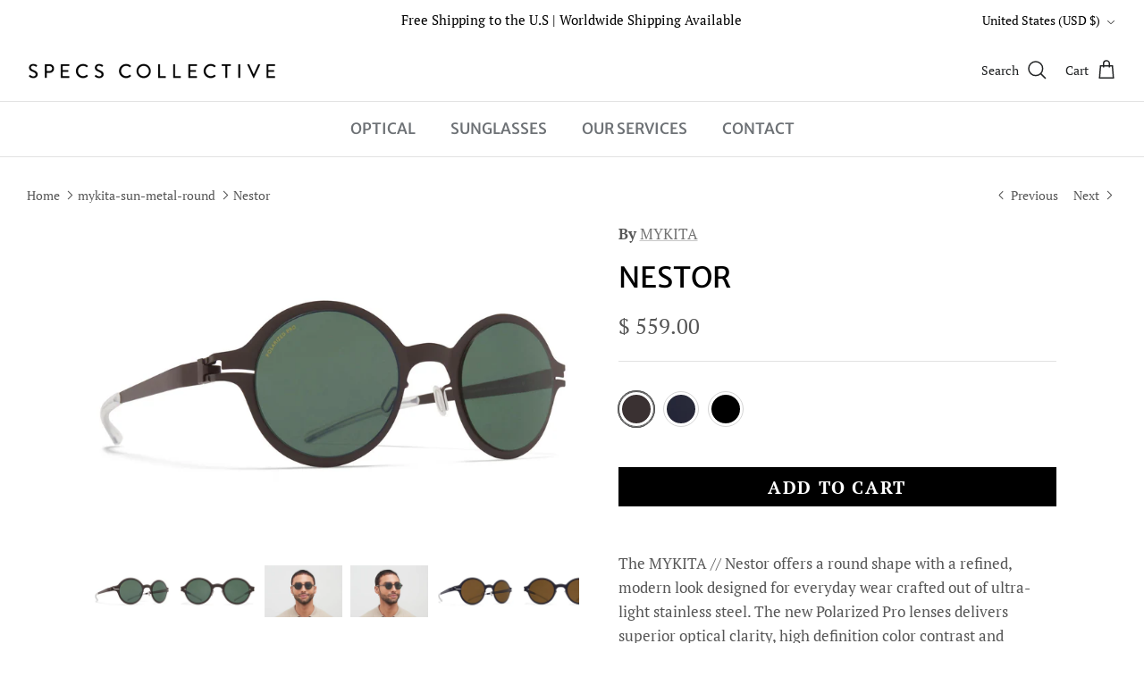

--- FILE ---
content_type: text/html; charset=utf-8
request_url: https://www.specscollective.com/collections/mykita-sun-metal-round/products/mykita-nestor-sunglasses
body_size: 41636
content:
<!doctype html><html lang="en" dir="ltr">
  <head>
    <!-- TrustBox script -->
<script type="text/javascript" src="//widget.trustpilot.com/bootstrap/v5/tp.widget.bootstrap.min.js" async></script>
<!-- End TrustBox script -->
    <!-- Symmetry 6.0.0 -->
    <title>
      MYKITA - Nestor Sunglasses | Specs Collective
      
      
      
    </title>
    <meta charset="utf-8" />
<meta name="viewport" content="width=device-width,initial-scale=1.0" />
<meta http-equiv="X-UA-Compatible" content="IE=edge">

<link rel="preconnect" href="https://cdn.shopify.com" crossorigin>
<link rel="preconnect" href="https://fonts.shopify.com" crossorigin>
<link rel="preconnect" href="https://monorail-edge.shopifysvc.com"><link rel="preload" as="font" href="//www.specscollective.com/cdn/fonts/pt_serif/ptserif_n4.5dc26655329dc6264a046fc444eea109ea514d3d.woff2" type="font/woff2" crossorigin><link rel="preload" as="font" href="//www.specscollective.com/cdn/fonts/merriweather_sans/merriweathersans_n5.d5bcfcf097153d72365c76316155df21fdf047b0.woff2" type="font/woff2" crossorigin><link rel="preload" as="font" href="//www.specscollective.com/cdn/fonts/merriweather_sans/merriweathersans_n4.e8e76a1153621bf13c455f7c4cac15f9e7a555b4.woff2" type="font/woff2" crossorigin><link rel="preload" as="font" href="//www.specscollective.com/cdn/fonts/cabin/cabin_n7.255204a342bfdbc9ae2017bd4e6a90f8dbb2f561.woff2" type="font/woff2" crossorigin><link rel="preload" href="//www.specscollective.com/cdn/shop/t/72/assets/vendor.min.js?v=11589511144441591071755228482" as="script">
<link rel="preload" href="//www.specscollective.com/cdn/shop/t/72/assets/theme.js?v=105390501505278051811755228482" as="script"><link rel="canonical" href="https://www.specscollective.com/products/mykita-nestor-sunglasses" /><link rel="icon" href="//www.specscollective.com/cdn/shop/files/specs-collective-logo-head-favicon_cf708bb1-d73a-4100-a55d-83c3fe4c951f.png?crop=center&height=48&v=1702489541&width=48" type="image/png"><meta name="description" content="MYKITA - Nestor Sunglasses available in 2 colors. Shop the entire MYKITA® Sunglasses &amp; Eyeglasses Collection now. Free shipping to the U.S &amp; no-hassle returns.">
<style>
      @font-face {
  font-family: "PT Serif";
  font-weight: 400;
  font-style: normal;
  font-display: fallback;
  src: url("//www.specscollective.com/cdn/fonts/pt_serif/ptserif_n4.5dc26655329dc6264a046fc444eea109ea514d3d.woff2") format("woff2"),
       url("//www.specscollective.com/cdn/fonts/pt_serif/ptserif_n4.1549d2c00b7c71aa534c98bf662cdf9b8ae01b92.woff") format("woff");
}

      @font-face {
  font-family: "PT Serif";
  font-weight: 700;
  font-style: normal;
  font-display: fallback;
  src: url("//www.specscollective.com/cdn/fonts/pt_serif/ptserif_n7.05b01f581be1e3c8aaf548f8c90656344869b497.woff2") format("woff2"),
       url("//www.specscollective.com/cdn/fonts/pt_serif/ptserif_n7.f17e4873a71012cbec67e4ce660216ff0a1a81c8.woff") format("woff");
}

      
      @font-face {
  font-family: "PT Serif";
  font-weight: 400;
  font-style: italic;
  font-display: fallback;
  src: url("//www.specscollective.com/cdn/fonts/pt_serif/ptserif_i4.1afa02f8df7ccae6643176d4e6d154b743bbe421.woff2") format("woff2"),
       url("//www.specscollective.com/cdn/fonts/pt_serif/ptserif_i4.7f2e0dc06d42deb66485d571450c1756b37093e3.woff") format("woff");
}

      @font-face {
  font-family: "PT Serif";
  font-weight: 700;
  font-style: italic;
  font-display: fallback;
  src: url("//www.specscollective.com/cdn/fonts/pt_serif/ptserif_i7.4ff1f7baaf6f5304a2181c5d610af6ed12b35185.woff2") format("woff2"),
       url("//www.specscollective.com/cdn/fonts/pt_serif/ptserif_i7.2848bc6aae0dac68eb07fe4fc086069a0c77264c.woff") format("woff");
}

      @font-face {
  font-family: "Merriweather Sans";
  font-weight: 400;
  font-style: normal;
  font-display: fallback;
  src: url("//www.specscollective.com/cdn/fonts/merriweather_sans/merriweathersans_n4.e8e76a1153621bf13c455f7c4cac15f9e7a555b4.woff2") format("woff2"),
       url("//www.specscollective.com/cdn/fonts/merriweather_sans/merriweathersans_n4.0832d7fb8eff5d83b883571b5fd79bbe1a28a988.woff") format("woff");
}

      @font-face {
  font-family: Cabin;
  font-weight: 700;
  font-style: normal;
  font-display: fallback;
  src: url("//www.specscollective.com/cdn/fonts/cabin/cabin_n7.255204a342bfdbc9ae2017bd4e6a90f8dbb2f561.woff2") format("woff2"),
       url("//www.specscollective.com/cdn/fonts/cabin/cabin_n7.e2afa22a0d0f4b64da3569c990897429d40ff5c0.woff") format("woff");
}

      @font-face {
  font-family: "Merriweather Sans";
  font-weight: 500;
  font-style: normal;
  font-display: fallback;
  src: url("//www.specscollective.com/cdn/fonts/merriweather_sans/merriweathersans_n5.d5bcfcf097153d72365c76316155df21fdf047b0.woff2") format("woff2"),
       url("//www.specscollective.com/cdn/fonts/merriweather_sans/merriweathersans_n5.bd950f99ff0ec00ba218d2c9f899e074078c2fce.woff") format("woff");
}

      @font-face {
  font-family: "Merriweather Sans";
  font-weight: 600;
  font-style: normal;
  font-display: fallback;
  src: url("//www.specscollective.com/cdn/fonts/merriweather_sans/merriweathersans_n6.d04ce525a4d0a367a02b47527e98156b234d678e.woff2") format("woff2"),
       url("//www.specscollective.com/cdn/fonts/merriweather_sans/merriweathersans_n6.af2ea228e55fb5f0218673e5cdac1a4a7f6327cf.woff") format("woff");
}

    </style>
    <meta property="og:site_name" content="Specs Collective">
<meta property="og:url" content="https://www.specscollective.com/products/mykita-nestor-sunglasses">
<meta property="og:title" content="MYKITA - Nestor Sunglasses | Specs Collective">
<meta property="og:type" content="product">
<meta property="og:description" content="MYKITA - Nestor Sunglasses available in 2 colors. Shop the entire MYKITA® Sunglasses &amp; Eyeglasses Collection now. Free shipping to the U.S &amp; no-hassle returns."><meta property="og:image" content="http://www.specscollective.com/cdn/shop/products/10081253-p-1q9uEPdbULhs4U_1200x1200.jpg?v=1666764964">
  <meta property="og:image:secure_url" content="https://www.specscollective.com/cdn/shop/products/10081253-p-1q9uEPdbULhs4U_1200x1200.jpg?v=1666764964">
  <meta property="og:image:width" content="1500">
  <meta property="og:image:height" content="999"><meta property="og:price:amount" content="559.00">
  <meta property="og:price:currency" content="USD"><meta name="twitter:card" content="summary_large_image">
<meta name="twitter:title" content="MYKITA - Nestor Sunglasses | Specs Collective">
<meta name="twitter:description" content="MYKITA - Nestor Sunglasses available in 2 colors. Shop the entire MYKITA® Sunglasses &amp; Eyeglasses Collection now. Free shipping to the U.S &amp; no-hassle returns.">

    <link href="//www.specscollective.com/cdn/shop/t/72/assets/styles.css?v=6169385808895926471759342868" rel="stylesheet" type="text/css" media="all" />
<link rel="stylesheet" href="//www.specscollective.com/cdn/shop/t/72/assets/swatches.css?v=167819581343002550511768912605" media="print" onload="this.media='all'">
      <noscript><link rel="stylesheet" href="//www.specscollective.com/cdn/shop/t/72/assets/swatches.css?v=167819581343002550511768912605"></noscript><script>
      window.theme = window.theme || {};
      theme.money_format_with_product_code_preference = "$ {{amount}}";
      theme.money_format_with_cart_code_preference = "$ {{amount}} USD";
      theme.money_format = "$ {{amount}}";
      theme.strings = {
        previous: "Previous",
        next: "Next",
        addressError: "Error looking up that address",
        addressNoResults: "No results for that address",
        addressQueryLimit: "You have exceeded the Google API usage limit. Consider upgrading to a \u003ca href=\"https:\/\/developers.google.com\/maps\/premium\/usage-limits\"\u003ePremium Plan\u003c\/a\u003e.",
        authError: "There was a problem authenticating your Google Maps API Key.",
        icon_labels_left: "Left",
        icon_labels_right: "Right",
        icon_labels_down: "Down",
        icon_labels_close: "Close",
        icon_labels_plus: "Plus",
        imageSlider: "Image slider",
        cart_terms_confirmation: "You must agree to the terms and conditions before continuing.",
        cart_general_quantity_too_high: "You can only have [QUANTITY] in your cart",
        products_listing_from: "From",
        layout_live_search_see_all: "See all results",
        products_product_add_to_cart: "Add to Cart",
        products_variant_no_stock: "Sold out",
        products_variant_non_existent: "Unavailable",
        products_product_pick_a: "Pick a",
        general_navigation_menu_toggle_aria_label: "Toggle menu",
        general_accessibility_labels_close: "Close",
        products_product_added_to_cart: "Added to cart",
        general_quick_search_pages: "Pages",
        general_quick_search_no_results: "Sorry, we couldn\u0026#39;t find any results",
        collections_general_see_all_subcollections: "See all..."
      };
      theme.routes = {
        cart_url: '/cart',
        cart_add_url: '/cart/add.js',
        cart_update_url: '/cart/update.js',
        predictive_search_url: '/search/suggest'
      };
      theme.settings = {
        cart_type: "page",
        after_add_to_cart: "no-js",
        quickbuy_style: "off",
        avoid_orphans: true
      };
      document.documentElement.classList.add('js');
    </script>
    <script src="//www.specscollective.com/cdn/shop/t/72/assets/vendor.min.js?v=11589511144441591071755228482" defer="defer"></script>
    <script src="//www.specscollective.com/cdn/shop/t/72/assets/theme.js?v=105390501505278051811755228482" defer="defer"></script>
    
      <script src="//www.specscollective.com/cdn/shop/t/72/assets/prefetch.js?v=144280807193461644801755228478" type="text/javascript"></script>
    
    <script>window.performance && window.performance.mark && window.performance.mark('shopify.content_for_header.start');</script><meta id="shopify-digital-wallet" name="shopify-digital-wallet" content="/11407330/digital_wallets/dialog">
<meta name="shopify-checkout-api-token" content="de2a5bc263452f43eab58f4d2c59167c">
<meta id="in-context-paypal-metadata" data-shop-id="11407330" data-venmo-supported="false" data-environment="production" data-locale="en_US" data-paypal-v4="true" data-currency="USD">
<link rel="alternate" type="application/json+oembed" href="https://www.specscollective.com/products/mykita-nestor-sunglasses.oembed">
<script async="async" src="/checkouts/internal/preloads.js?locale=en-US"></script>
<link rel="preconnect" href="https://shop.app" crossorigin="anonymous">
<script async="async" src="https://shop.app/checkouts/internal/preloads.js?locale=en-US&shop_id=11407330" crossorigin="anonymous"></script>
<script id="apple-pay-shop-capabilities" type="application/json">{"shopId":11407330,"countryCode":"US","currencyCode":"USD","merchantCapabilities":["supports3DS"],"merchantId":"gid:\/\/shopify\/Shop\/11407330","merchantName":"Specs Collective","requiredBillingContactFields":["postalAddress","email"],"requiredShippingContactFields":["postalAddress","email"],"shippingType":"shipping","supportedNetworks":["visa","masterCard","amex","discover","elo","jcb"],"total":{"type":"pending","label":"Specs Collective","amount":"1.00"},"shopifyPaymentsEnabled":true,"supportsSubscriptions":true}</script>
<script id="shopify-features" type="application/json">{"accessToken":"de2a5bc263452f43eab58f4d2c59167c","betas":["rich-media-storefront-analytics"],"domain":"www.specscollective.com","predictiveSearch":true,"shopId":11407330,"locale":"en"}</script>
<script>var Shopify = Shopify || {};
Shopify.shop = "specscollective.myshopify.com";
Shopify.locale = "en";
Shopify.currency = {"active":"USD","rate":"1.0"};
Shopify.country = "US";
Shopify.theme = {"name":"Specs Collective - Product Form -15Aug","id":154815070448,"schema_name":"Symmetry","schema_version":"6.0.0","theme_store_id":568,"role":"main"};
Shopify.theme.handle = "null";
Shopify.theme.style = {"id":null,"handle":null};
Shopify.cdnHost = "www.specscollective.com/cdn";
Shopify.routes = Shopify.routes || {};
Shopify.routes.root = "/";</script>
<script type="module">!function(o){(o.Shopify=o.Shopify||{}).modules=!0}(window);</script>
<script>!function(o){function n(){var o=[];function n(){o.push(Array.prototype.slice.apply(arguments))}return n.q=o,n}var t=o.Shopify=o.Shopify||{};t.loadFeatures=n(),t.autoloadFeatures=n()}(window);</script>
<script>
  window.ShopifyPay = window.ShopifyPay || {};
  window.ShopifyPay.apiHost = "shop.app\/pay";
  window.ShopifyPay.redirectState = null;
</script>
<script id="shop-js-analytics" type="application/json">{"pageType":"product"}</script>
<script defer="defer" async type="module" src="//www.specscollective.com/cdn/shopifycloud/shop-js/modules/v2/client.init-shop-cart-sync_BdyHc3Nr.en.esm.js"></script>
<script defer="defer" async type="module" src="//www.specscollective.com/cdn/shopifycloud/shop-js/modules/v2/chunk.common_Daul8nwZ.esm.js"></script>
<script type="module">
  await import("//www.specscollective.com/cdn/shopifycloud/shop-js/modules/v2/client.init-shop-cart-sync_BdyHc3Nr.en.esm.js");
await import("//www.specscollective.com/cdn/shopifycloud/shop-js/modules/v2/chunk.common_Daul8nwZ.esm.js");

  window.Shopify.SignInWithShop?.initShopCartSync?.({"fedCMEnabled":true,"windoidEnabled":true});

</script>
<script defer="defer" async type="module" src="//www.specscollective.com/cdn/shopifycloud/shop-js/modules/v2/client.payment-terms_MV4M3zvL.en.esm.js"></script>
<script defer="defer" async type="module" src="//www.specscollective.com/cdn/shopifycloud/shop-js/modules/v2/chunk.common_Daul8nwZ.esm.js"></script>
<script defer="defer" async type="module" src="//www.specscollective.com/cdn/shopifycloud/shop-js/modules/v2/chunk.modal_CQq8HTM6.esm.js"></script>
<script type="module">
  await import("//www.specscollective.com/cdn/shopifycloud/shop-js/modules/v2/client.payment-terms_MV4M3zvL.en.esm.js");
await import("//www.specscollective.com/cdn/shopifycloud/shop-js/modules/v2/chunk.common_Daul8nwZ.esm.js");
await import("//www.specscollective.com/cdn/shopifycloud/shop-js/modules/v2/chunk.modal_CQq8HTM6.esm.js");

  
</script>
<script>
  window.Shopify = window.Shopify || {};
  if (!window.Shopify.featureAssets) window.Shopify.featureAssets = {};
  window.Shopify.featureAssets['shop-js'] = {"shop-cart-sync":["modules/v2/client.shop-cart-sync_QYOiDySF.en.esm.js","modules/v2/chunk.common_Daul8nwZ.esm.js"],"init-fed-cm":["modules/v2/client.init-fed-cm_DchLp9rc.en.esm.js","modules/v2/chunk.common_Daul8nwZ.esm.js"],"shop-button":["modules/v2/client.shop-button_OV7bAJc5.en.esm.js","modules/v2/chunk.common_Daul8nwZ.esm.js"],"init-windoid":["modules/v2/client.init-windoid_DwxFKQ8e.en.esm.js","modules/v2/chunk.common_Daul8nwZ.esm.js"],"shop-cash-offers":["modules/v2/client.shop-cash-offers_DWtL6Bq3.en.esm.js","modules/v2/chunk.common_Daul8nwZ.esm.js","modules/v2/chunk.modal_CQq8HTM6.esm.js"],"shop-toast-manager":["modules/v2/client.shop-toast-manager_CX9r1SjA.en.esm.js","modules/v2/chunk.common_Daul8nwZ.esm.js"],"init-shop-email-lookup-coordinator":["modules/v2/client.init-shop-email-lookup-coordinator_UhKnw74l.en.esm.js","modules/v2/chunk.common_Daul8nwZ.esm.js"],"pay-button":["modules/v2/client.pay-button_DzxNnLDY.en.esm.js","modules/v2/chunk.common_Daul8nwZ.esm.js"],"avatar":["modules/v2/client.avatar_BTnouDA3.en.esm.js"],"init-shop-cart-sync":["modules/v2/client.init-shop-cart-sync_BdyHc3Nr.en.esm.js","modules/v2/chunk.common_Daul8nwZ.esm.js"],"shop-login-button":["modules/v2/client.shop-login-button_D8B466_1.en.esm.js","modules/v2/chunk.common_Daul8nwZ.esm.js","modules/v2/chunk.modal_CQq8HTM6.esm.js"],"init-customer-accounts-sign-up":["modules/v2/client.init-customer-accounts-sign-up_C8fpPm4i.en.esm.js","modules/v2/client.shop-login-button_D8B466_1.en.esm.js","modules/v2/chunk.common_Daul8nwZ.esm.js","modules/v2/chunk.modal_CQq8HTM6.esm.js"],"init-shop-for-new-customer-accounts":["modules/v2/client.init-shop-for-new-customer-accounts_CVTO0Ztu.en.esm.js","modules/v2/client.shop-login-button_D8B466_1.en.esm.js","modules/v2/chunk.common_Daul8nwZ.esm.js","modules/v2/chunk.modal_CQq8HTM6.esm.js"],"init-customer-accounts":["modules/v2/client.init-customer-accounts_dRgKMfrE.en.esm.js","modules/v2/client.shop-login-button_D8B466_1.en.esm.js","modules/v2/chunk.common_Daul8nwZ.esm.js","modules/v2/chunk.modal_CQq8HTM6.esm.js"],"shop-follow-button":["modules/v2/client.shop-follow-button_CkZpjEct.en.esm.js","modules/v2/chunk.common_Daul8nwZ.esm.js","modules/v2/chunk.modal_CQq8HTM6.esm.js"],"lead-capture":["modules/v2/client.lead-capture_BntHBhfp.en.esm.js","modules/v2/chunk.common_Daul8nwZ.esm.js","modules/v2/chunk.modal_CQq8HTM6.esm.js"],"checkout-modal":["modules/v2/client.checkout-modal_CfxcYbTm.en.esm.js","modules/v2/chunk.common_Daul8nwZ.esm.js","modules/v2/chunk.modal_CQq8HTM6.esm.js"],"shop-login":["modules/v2/client.shop-login_Da4GZ2H6.en.esm.js","modules/v2/chunk.common_Daul8nwZ.esm.js","modules/v2/chunk.modal_CQq8HTM6.esm.js"],"payment-terms":["modules/v2/client.payment-terms_MV4M3zvL.en.esm.js","modules/v2/chunk.common_Daul8nwZ.esm.js","modules/v2/chunk.modal_CQq8HTM6.esm.js"]};
</script>
<script>(function() {
  var isLoaded = false;
  function asyncLoad() {
    if (isLoaded) return;
    isLoaded = true;
    var urls = ["https:\/\/cdn-scripts.signifyd.com\/shopify\/script-tag.js?shop=specscollective.myshopify.com","\/\/shopify.privy.com\/widget.js?shop=specscollective.myshopify.com","\/\/code.tidio.co\/5opim0chwvq1ja4zs08c8rnfnkkwgrmk.js?shop=specscollective.myshopify.com","https:\/\/assets1.adroll.com\/shopify\/latest\/j\/shopify_rolling_bootstrap_v2.js?adroll_adv_id=VBTGL7QAURAXZLUEVEQEKW\u0026adroll_pix_id=LT7LVUC7DVFL7KKK6J6KSA\u0026shop=specscollective.myshopify.com","https:\/\/gdprcdn.b-cdn.net\/js\/gdpr_cookie_consent.min.js?shop=specscollective.myshopify.com"];
    for (var i = 0; i < urls.length; i++) {
      var s = document.createElement('script');
      s.type = 'text/javascript';
      s.async = true;
      s.src = urls[i];
      var x = document.getElementsByTagName('script')[0];
      x.parentNode.insertBefore(s, x);
    }
  };
  if(window.attachEvent) {
    window.attachEvent('onload', asyncLoad);
  } else {
    window.addEventListener('load', asyncLoad, false);
  }
})();</script>
<script id="__st">var __st={"a":11407330,"offset":-28800,"reqid":"ad27de16-2fd9-41d9-a70a-7f7e1c94e122-1768988796","pageurl":"www.specscollective.com\/collections\/mykita-sun-metal-round\/products\/mykita-nestor-sunglasses","u":"540cc59598d4","p":"product","rtyp":"product","rid":8150543204592};</script>
<script>window.ShopifyPaypalV4VisibilityTracking = true;</script>
<script id="captcha-bootstrap">!function(){'use strict';const t='contact',e='account',n='new_comment',o=[[t,t],['blogs',n],['comments',n],[t,'customer']],c=[[e,'customer_login'],[e,'guest_login'],[e,'recover_customer_password'],[e,'create_customer']],r=t=>t.map((([t,e])=>`form[action*='/${t}']:not([data-nocaptcha='true']) input[name='form_type'][value='${e}']`)).join(','),a=t=>()=>t?[...document.querySelectorAll(t)].map((t=>t.form)):[];function s(){const t=[...o],e=r(t);return a(e)}const i='password',u='form_key',d=['recaptcha-v3-token','g-recaptcha-response','h-captcha-response',i],f=()=>{try{return window.sessionStorage}catch{return}},m='__shopify_v',_=t=>t.elements[u];function p(t,e,n=!1){try{const o=window.sessionStorage,c=JSON.parse(o.getItem(e)),{data:r}=function(t){const{data:e,action:n}=t;return t[m]||n?{data:e,action:n}:{data:t,action:n}}(c);for(const[e,n]of Object.entries(r))t.elements[e]&&(t.elements[e].value=n);n&&o.removeItem(e)}catch(o){console.error('form repopulation failed',{error:o})}}const l='form_type',E='cptcha';function T(t){t.dataset[E]=!0}const w=window,h=w.document,L='Shopify',v='ce_forms',y='captcha';let A=!1;((t,e)=>{const n=(g='f06e6c50-85a8-45c8-87d0-21a2b65856fe',I='https://cdn.shopify.com/shopifycloud/storefront-forms-hcaptcha/ce_storefront_forms_captcha_hcaptcha.v1.5.2.iife.js',D={infoText:'Protected by hCaptcha',privacyText:'Privacy',termsText:'Terms'},(t,e,n)=>{const o=w[L][v],c=o.bindForm;if(c)return c(t,g,e,D).then(n);var r;o.q.push([[t,g,e,D],n]),r=I,A||(h.body.append(Object.assign(h.createElement('script'),{id:'captcha-provider',async:!0,src:r})),A=!0)});var g,I,D;w[L]=w[L]||{},w[L][v]=w[L][v]||{},w[L][v].q=[],w[L][y]=w[L][y]||{},w[L][y].protect=function(t,e){n(t,void 0,e),T(t)},Object.freeze(w[L][y]),function(t,e,n,w,h,L){const[v,y,A,g]=function(t,e,n){const i=e?o:[],u=t?c:[],d=[...i,...u],f=r(d),m=r(i),_=r(d.filter((([t,e])=>n.includes(e))));return[a(f),a(m),a(_),s()]}(w,h,L),I=t=>{const e=t.target;return e instanceof HTMLFormElement?e:e&&e.form},D=t=>v().includes(t);t.addEventListener('submit',(t=>{const e=I(t);if(!e)return;const n=D(e)&&!e.dataset.hcaptchaBound&&!e.dataset.recaptchaBound,o=_(e),c=g().includes(e)&&(!o||!o.value);(n||c)&&t.preventDefault(),c&&!n&&(function(t){try{if(!f())return;!function(t){const e=f();if(!e)return;const n=_(t);if(!n)return;const o=n.value;o&&e.removeItem(o)}(t);const e=Array.from(Array(32),(()=>Math.random().toString(36)[2])).join('');!function(t,e){_(t)||t.append(Object.assign(document.createElement('input'),{type:'hidden',name:u})),t.elements[u].value=e}(t,e),function(t,e){const n=f();if(!n)return;const o=[...t.querySelectorAll(`input[type='${i}']`)].map((({name:t})=>t)),c=[...d,...o],r={};for(const[a,s]of new FormData(t).entries())c.includes(a)||(r[a]=s);n.setItem(e,JSON.stringify({[m]:1,action:t.action,data:r}))}(t,e)}catch(e){console.error('failed to persist form',e)}}(e),e.submit())}));const S=(t,e)=>{t&&!t.dataset[E]&&(n(t,e.some((e=>e===t))),T(t))};for(const o of['focusin','change'])t.addEventListener(o,(t=>{const e=I(t);D(e)&&S(e,y())}));const B=e.get('form_key'),M=e.get(l),P=B&&M;t.addEventListener('DOMContentLoaded',(()=>{const t=y();if(P)for(const e of t)e.elements[l].value===M&&p(e,B);[...new Set([...A(),...v().filter((t=>'true'===t.dataset.shopifyCaptcha))])].forEach((e=>S(e,t)))}))}(h,new URLSearchParams(w.location.search),n,t,e,['guest_login'])})(!0,!0)}();</script>
<script integrity="sha256-4kQ18oKyAcykRKYeNunJcIwy7WH5gtpwJnB7kiuLZ1E=" data-source-attribution="shopify.loadfeatures" defer="defer" src="//www.specscollective.com/cdn/shopifycloud/storefront/assets/storefront/load_feature-a0a9edcb.js" crossorigin="anonymous"></script>
<script crossorigin="anonymous" defer="defer" src="//www.specscollective.com/cdn/shopifycloud/storefront/assets/shopify_pay/storefront-65b4c6d7.js?v=20250812"></script>
<script data-source-attribution="shopify.dynamic_checkout.dynamic.init">var Shopify=Shopify||{};Shopify.PaymentButton=Shopify.PaymentButton||{isStorefrontPortableWallets:!0,init:function(){window.Shopify.PaymentButton.init=function(){};var t=document.createElement("script");t.src="https://www.specscollective.com/cdn/shopifycloud/portable-wallets/latest/portable-wallets.en.js",t.type="module",document.head.appendChild(t)}};
</script>
<script data-source-attribution="shopify.dynamic_checkout.buyer_consent">
  function portableWalletsHideBuyerConsent(e){var t=document.getElementById("shopify-buyer-consent"),n=document.getElementById("shopify-subscription-policy-button");t&&n&&(t.classList.add("hidden"),t.setAttribute("aria-hidden","true"),n.removeEventListener("click",e))}function portableWalletsShowBuyerConsent(e){var t=document.getElementById("shopify-buyer-consent"),n=document.getElementById("shopify-subscription-policy-button");t&&n&&(t.classList.remove("hidden"),t.removeAttribute("aria-hidden"),n.addEventListener("click",e))}window.Shopify?.PaymentButton&&(window.Shopify.PaymentButton.hideBuyerConsent=portableWalletsHideBuyerConsent,window.Shopify.PaymentButton.showBuyerConsent=portableWalletsShowBuyerConsent);
</script>
<script data-source-attribution="shopify.dynamic_checkout.cart.bootstrap">document.addEventListener("DOMContentLoaded",(function(){function t(){return document.querySelector("shopify-accelerated-checkout-cart, shopify-accelerated-checkout")}if(t())Shopify.PaymentButton.init();else{new MutationObserver((function(e,n){t()&&(Shopify.PaymentButton.init(),n.disconnect())})).observe(document.body,{childList:!0,subtree:!0})}}));
</script>
<link id="shopify-accelerated-checkout-styles" rel="stylesheet" media="screen" href="https://www.specscollective.com/cdn/shopifycloud/portable-wallets/latest/accelerated-checkout-backwards-compat.css" crossorigin="anonymous">
<style id="shopify-accelerated-checkout-cart">
        #shopify-buyer-consent {
  margin-top: 1em;
  display: inline-block;
  width: 100%;
}

#shopify-buyer-consent.hidden {
  display: none;
}

#shopify-subscription-policy-button {
  background: none;
  border: none;
  padding: 0;
  text-decoration: underline;
  font-size: inherit;
  cursor: pointer;
}

#shopify-subscription-policy-button::before {
  box-shadow: none;
}

      </style>
<script id="sections-script" data-sections="product-recommendations" defer="defer" src="//www.specscollective.com/cdn/shop/t/72/compiled_assets/scripts.js?v=117072"></script>
<script>window.performance && window.performance.mark && window.performance.mark('shopify.content_for_header.end');</script>
    <script src="//www.specscollective.com/cdn/shop/t/72/assets/jquery.min.js?v=9503732020592794151755228477" type="text/javascript"></script>
<script src="//www.specscollective.com/cdn/shop/t/72/assets/imtk_common.js?v=60224825339600656731768912555" type="text/javascript"></script>
<link href="//www.specscollective.com/cdn/shop/t/72/assets/imtk.css?v=179601055708404314331755228535" rel="stylesheet" type="text/css" media="all" />
<script src="//www.specscollective.com/cdn/shop/t/72/assets/imtk_mini-cart.js?v=88766074539581416371755228475" type="text/javascript"></script>
<script src="//www.specscollective.com/cdn/shop/t/72/assets/imtk_cart.js?v=69701759126173998551755228474" type="text/javascript"></script>

<div id="imtk_data" products_count="20"></div>



<script>
  window.IMTK = {};
  window.IMTK.shopify = {};
  window.IMTK.shopify.cart = {"note":null,"attributes":{},"original_total_price":0,"total_price":0,"total_discount":0,"total_weight":0.0,"item_count":0,"items":[],"requires_shipping":false,"currency":"USD","items_subtotal_price":0,"cart_level_discount_applications":[],"checkout_charge_amount":0};
  

  window.IMTK.product = {"id":8150543204592,"title":"Nestor","handle":"mykita-nestor-sunglasses","description":"The MYKITA \/\/ Nestor offers a round shape with a refined, modern look designed for everyday wear crafted out of ultra-light stainless steel. The new Polarized Pro lenses delivers superior optical clarity, high definition color contrast and maximum eye protection in a nine-layer lens. Includes MYKITA cleaning cloth, case, and 1-year manufacturer warranty.\u003cbr\u003e\u003cbr\u003e\u003cdiv style=\"text-align: center;\"\u003e\u003cspan style=\"color: #999999;\"\u003e\u003cem\u003eAuthorized MYKITA Dealer\u003c\/em\u003e\u003c\/span\u003e\u003c\/div\u003e\u003cdiv style=\"text-align: center;\"\u003e\u003cimg alt=\"\" src=\"\/\/cdn.shopify.com\/s\/files\/1\/1140\/7330\/files\/mykita-logo_f8c38e21-f79c-4ce7-a1fd-2df7b0108d75.jpg?v=1498171940\"\u003e\u003c\/div\u003e","published_at":"2023-01-25T14:33:28-08:00","created_at":"2022-10-25T23:10:42-07:00","vendor":"MYKITA","type":"Sun","tags":["Full Price","Her","His","meta-related-collection-mykita-sun-metal-round","Metal","MYKITA","Polarized Pro","Round","Unisex"],"price":48900,"price_min":48900,"price_max":55900,"available":true,"price_varies":true,"compare_at_price":null,"compare_at_price_min":0,"compare_at_price_max":0,"compare_at_price_varies":false,"variants":[{"id":43594868064496,"title":"Dark Brown with Polarized Pro Green 15 Lenses","option1":"Dark Brown with Polarized Pro Green 15 Lenses","option2":null,"option3":null,"sku":null,"requires_shipping":true,"taxable":true,"featured_image":{"id":38931058688240,"product_id":8150543204592,"position":1,"created_at":"2022-10-25T23:15:37-07:00","updated_at":"2022-10-25T23:16:04-07:00","alt":"MYKITA - Nestor Sunglasses Dark Brown with Polarized Pro Green 15 Lenses","width":1500,"height":999,"src":"\/\/www.specscollective.com\/cdn\/shop\/products\/10081253-p-1q9uEPdbULhs4U.jpg?v=1666764964","variant_ids":[43594868064496]},"available":true,"name":"Nestor - Dark Brown with Polarized Pro Green 15 Lenses","public_title":"Dark Brown with Polarized Pro Green 15 Lenses","options":["Dark Brown with Polarized Pro Green 15 Lenses"],"price":55900,"weight":0,"compare_at_price":null,"inventory_quantity":-1,"inventory_management":null,"inventory_policy":"deny","barcode":null,"featured_media":{"alt":"MYKITA - Nestor Sunglasses Dark Brown with Polarized Pro Green 15 Lenses","id":31521791574256,"position":1,"preview_image":{"aspect_ratio":1.502,"height":999,"width":1500,"src":"\/\/www.specscollective.com\/cdn\/shop\/products\/10081253-p-1q9uEPdbULhs4U.jpg?v=1666764964"}},"requires_selling_plan":false,"selling_plan_allocations":[]},{"id":43594868130032,"title":"Indigo with Raw Brown Solid Lenses","option1":"Indigo with Raw Brown Solid Lenses","option2":null,"option3":null,"sku":null,"requires_shipping":true,"taxable":true,"featured_image":{"id":38931058557168,"product_id":8150543204592,"position":5,"created_at":"2022-10-25T23:15:37-07:00","updated_at":"2024-06-24T23:45:25-07:00","alt":"MYKITA - Nestor Sunglasses Indigo with Raw Brown Solid Lenses","width":1500,"height":999,"src":"\/\/www.specscollective.com\/cdn\/shop\/products\/10081252-p-163315d95b8565.jpg?v=1719297925","variant_ids":[43594868130032]},"available":true,"name":"Nestor - Indigo with Raw Brown Solid Lenses","public_title":"Indigo with Raw Brown Solid Lenses","options":["Indigo with Raw Brown Solid Lenses"],"price":48900,"weight":0,"compare_at_price":null,"inventory_quantity":0,"inventory_management":null,"inventory_policy":"deny","barcode":null,"featured_media":{"alt":"MYKITA - Nestor Sunglasses Indigo with Raw Brown Solid Lenses","id":31521791508720,"position":5,"preview_image":{"aspect_ratio":1.502,"height":999,"width":1500,"src":"\/\/www.specscollective.com\/cdn\/shop\/products\/10081252-p-163315d95b8565.jpg?v=1719297925"}},"requires_selling_plan":false,"selling_plan_allocations":[]},{"id":44029023125744,"title":"Black with Polarized Pro Hi-Con Grey Lenses","option1":"Black with Polarized Pro Hi-Con Grey Lenses","option2":null,"option3":null,"sku":"","requires_shipping":true,"taxable":true,"featured_image":{"id":39873110835440,"product_id":8150543204592,"position":9,"created_at":"2023-04-06T15:03:38-07:00","updated_at":"2024-06-24T23:45:25-07:00","alt":"MYKITA - Nestor Sunglasses Black with Polarized Pro Hi-Con Grey Lenses","width":1500,"height":999,"src":"\/\/www.specscollective.com\/cdn\/shop\/products\/10081251-p-163dd311918f2a.jpg?v=1719297925","variant_ids":[44029023125744]},"available":true,"name":"Nestor - Black with Polarized Pro Hi-Con Grey Lenses","public_title":"Black with Polarized Pro Hi-Con Grey Lenses","options":["Black with Polarized Pro Hi-Con Grey Lenses"],"price":55900,"weight":0,"compare_at_price":null,"inventory_quantity":-2,"inventory_management":null,"inventory_policy":"deny","barcode":"","featured_media":{"alt":"MYKITA - Nestor Sunglasses Black with Polarized Pro Hi-Con Grey Lenses","id":32479374475504,"position":9,"preview_image":{"aspect_ratio":1.502,"height":999,"width":1500,"src":"\/\/www.specscollective.com\/cdn\/shop\/products\/10081251-p-163dd311918f2a.jpg?v=1719297925"}},"requires_selling_plan":false,"selling_plan_allocations":[]}],"images":["\/\/www.specscollective.com\/cdn\/shop\/products\/10081253-p-1q9uEPdbULhs4U.jpg?v=1666764964","\/\/www.specscollective.com\/cdn\/shop\/products\/10081253-p-2UgZOTB9bxhNbE.jpg?v=1666764964","\/\/www.specscollective.com\/cdn\/shop\/files\/10081253-p-70.jpg?v=1719297925","\/\/www.specscollective.com\/cdn\/shop\/files\/10081253-p-71.jpg?v=1719297925","\/\/www.specscollective.com\/cdn\/shop\/products\/10081252-p-163315d95b8565.jpg?v=1719297925","\/\/www.specscollective.com\/cdn\/shop\/products\/10081252-p-263315d9c0ccb9.jpg?v=1719298022","\/\/www.specscollective.com\/cdn\/shop\/files\/10081252-p-70.jpg?v=1719298022","\/\/www.specscollective.com\/cdn\/shop\/files\/10081252-p-71.jpg?v=1719298022","\/\/www.specscollective.com\/cdn\/shop\/products\/10081251-p-163dd311918f2a.jpg?v=1719297925","\/\/www.specscollective.com\/cdn\/shop\/products\/10081251-p-263dd312060e35.jpg?v=1719297925","\/\/www.specscollective.com\/cdn\/shop\/files\/10081251-p-70.jpg?v=1719297925","\/\/www.specscollective.com\/cdn\/shop\/files\/10081251-p-71.jpg?v=1719297925"],"featured_image":"\/\/www.specscollective.com\/cdn\/shop\/products\/10081253-p-1q9uEPdbULhs4U.jpg?v=1666764964","options":["Specs Color"],"media":[{"alt":"MYKITA - Nestor Sunglasses Dark Brown with Polarized Pro Green 15 Lenses","id":31521791574256,"position":1,"preview_image":{"aspect_ratio":1.502,"height":999,"width":1500,"src":"\/\/www.specscollective.com\/cdn\/shop\/products\/10081253-p-1q9uEPdbULhs4U.jpg?v=1666764964"},"aspect_ratio":1.502,"height":999,"media_type":"image","src":"\/\/www.specscollective.com\/cdn\/shop\/products\/10081253-p-1q9uEPdbULhs4U.jpg?v=1666764964","width":1500},{"alt":"MYKITA - Nestor Sunglasses Dark Brown with Polarized Pro Green 15 Lenses","id":31521791607024,"position":2,"preview_image":{"aspect_ratio":1.502,"height":999,"width":1500,"src":"\/\/www.specscollective.com\/cdn\/shop\/products\/10081253-p-2UgZOTB9bxhNbE.jpg?v=1666764964"},"aspect_ratio":1.502,"height":999,"media_type":"image","src":"\/\/www.specscollective.com\/cdn\/shop\/products\/10081253-p-2UgZOTB9bxhNbE.jpg?v=1666764964","width":1500},{"alt":"MYKITA - Nestor Sunglasses Dark Brown with Polarized Pro Green 15 Lenses","id":36143793176816,"position":3,"preview_image":{"aspect_ratio":1.502,"height":999,"width":1500,"src":"\/\/www.specscollective.com\/cdn\/shop\/files\/10081253-p-70.jpg?v=1719297925"},"aspect_ratio":1.502,"height":999,"media_type":"image","src":"\/\/www.specscollective.com\/cdn\/shop\/files\/10081253-p-70.jpg?v=1719297925","width":1500},{"alt":"MYKITA - Nestor Sunglasses Dark Brown with Polarized Pro Green 15 Lenses","id":36143793209584,"position":4,"preview_image":{"aspect_ratio":1.502,"height":999,"width":1500,"src":"\/\/www.specscollective.com\/cdn\/shop\/files\/10081253-p-71.jpg?v=1719297925"},"aspect_ratio":1.502,"height":999,"media_type":"image","src":"\/\/www.specscollective.com\/cdn\/shop\/files\/10081253-p-71.jpg?v=1719297925","width":1500},{"alt":"MYKITA - Nestor Sunglasses Indigo with Raw Brown Solid Lenses","id":31521791508720,"position":5,"preview_image":{"aspect_ratio":1.502,"height":999,"width":1500,"src":"\/\/www.specscollective.com\/cdn\/shop\/products\/10081252-p-163315d95b8565.jpg?v=1719297925"},"aspect_ratio":1.502,"height":999,"media_type":"image","src":"\/\/www.specscollective.com\/cdn\/shop\/products\/10081252-p-163315d95b8565.jpg?v=1719297925","width":1500},{"alt":"MYKITA - Nestor Sunglasses Indigo with Raw Brown Solid Lenses","id":31521791541488,"position":6,"preview_image":{"aspect_ratio":1.502,"height":999,"width":1500,"src":"\/\/www.specscollective.com\/cdn\/shop\/products\/10081252-p-263315d9c0ccb9.jpg?v=1719298022"},"aspect_ratio":1.502,"height":999,"media_type":"image","src":"\/\/www.specscollective.com\/cdn\/shop\/products\/10081252-p-263315d9c0ccb9.jpg?v=1719298022","width":1500},{"alt":"MYKITA - Nestor Sunglasses Indigo with Raw Brown Solid Lenses","id":36143793111280,"position":7,"preview_image":{"aspect_ratio":1.502,"height":999,"width":1500,"src":"\/\/www.specscollective.com\/cdn\/shop\/files\/10081252-p-70.jpg?v=1719298022"},"aspect_ratio":1.502,"height":999,"media_type":"image","src":"\/\/www.specscollective.com\/cdn\/shop\/files\/10081252-p-70.jpg?v=1719298022","width":1500},{"alt":"MYKITA - Nestor Sunglasses Indigo with Raw Brown Solid Lenses","id":36143793144048,"position":8,"preview_image":{"aspect_ratio":1.502,"height":999,"width":1500,"src":"\/\/www.specscollective.com\/cdn\/shop\/files\/10081252-p-71.jpg?v=1719298022"},"aspect_ratio":1.502,"height":999,"media_type":"image","src":"\/\/www.specscollective.com\/cdn\/shop\/files\/10081252-p-71.jpg?v=1719298022","width":1500},{"alt":"MYKITA - Nestor Sunglasses Black with Polarized Pro Hi-Con Grey Lenses","id":32479374475504,"position":9,"preview_image":{"aspect_ratio":1.502,"height":999,"width":1500,"src":"\/\/www.specscollective.com\/cdn\/shop\/products\/10081251-p-163dd311918f2a.jpg?v=1719297925"},"aspect_ratio":1.502,"height":999,"media_type":"image","src":"\/\/www.specscollective.com\/cdn\/shop\/products\/10081251-p-163dd311918f2a.jpg?v=1719297925","width":1500},{"alt":"MYKITA - Nestor Sunglasses Black with Polarized Pro Hi-Con Grey Lenses","id":32479374442736,"position":10,"preview_image":{"aspect_ratio":1.502,"height":999,"width":1500,"src":"\/\/www.specscollective.com\/cdn\/shop\/products\/10081251-p-263dd312060e35.jpg?v=1719297925"},"aspect_ratio":1.502,"height":999,"media_type":"image","src":"\/\/www.specscollective.com\/cdn\/shop\/products\/10081251-p-263dd312060e35.jpg?v=1719297925","width":1500},{"alt":"MYKITA - Nestor Sunglasses Black with Polarized Pro Hi-Con Grey Lenses","id":36143793045744,"position":11,"preview_image":{"aspect_ratio":1.502,"height":999,"width":1500,"src":"\/\/www.specscollective.com\/cdn\/shop\/files\/10081251-p-70.jpg?v=1719297925"},"aspect_ratio":1.502,"height":999,"media_type":"image","src":"\/\/www.specscollective.com\/cdn\/shop\/files\/10081251-p-70.jpg?v=1719297925","width":1500},{"alt":"MYKITA - Nestor Sunglasses Black with Polarized Pro Hi-Con Grey Lenses","id":36143793078512,"position":12,"preview_image":{"aspect_ratio":1.502,"height":999,"width":1500,"src":"\/\/www.specscollective.com\/cdn\/shop\/files\/10081251-p-71.jpg?v=1719297925"},"aspect_ratio":1.502,"height":999,"media_type":"image","src":"\/\/www.specscollective.com\/cdn\/shop\/files\/10081251-p-71.jpg?v=1719297925","width":1500}],"requires_selling_plan":false,"selling_plan_groups":[],"content":"The MYKITA \/\/ Nestor offers a round shape with a refined, modern look designed for everyday wear crafted out of ultra-light stainless steel. The new Polarized Pro lenses delivers superior optical clarity, high definition color contrast and maximum eye protection in a nine-layer lens. Includes MYKITA cleaning cloth, case, and 1-year manufacturer warranty.\u003cbr\u003e\u003cbr\u003e\u003cdiv style=\"text-align: center;\"\u003e\u003cspan style=\"color: #999999;\"\u003e\u003cem\u003eAuthorized MYKITA Dealer\u003c\/em\u003e\u003c\/span\u003e\u003c\/div\u003e\u003cdiv style=\"text-align: center;\"\u003e\u003cimg alt=\"\" src=\"\/\/cdn.shopify.com\/s\/files\/1\/1140\/7330\/files\/mykita-logo_f8c38e21-f79c-4ce7-a1fd-2df7b0108d75.jpg?v=1498171940\"\u003e\u003c\/div\u003e"};
  window.IMTK.shopify.product = { 
    title: "Nestor" ,
    type: "Sun" ,
    vendor: "MYKITA",
    price: 55900 ,
  };

</script>

    
    <style>
      shopify-payment-terms {
          display: none !important;
      }
    </style>
  <!-- BEGIN app block: shopify://apps/consentmo-gdpr/blocks/gdpr_cookie_consent/4fbe573f-a377-4fea-9801-3ee0858cae41 -->


<!-- END app block --><!-- BEGIN app block: shopify://apps/adroll-advertising-marketing/blocks/adroll-pixel/c60853ed-1adb-4359-83ae-4ed43ed0b559 -->
  <!-- AdRoll Customer: not found -->



  
  
  <!-- AdRoll Advertisable: VBTGL7QAURAXZLUEVEQEKW -->
  <!-- AdRoll Pixel: LT7LVUC7DVFL7KKK6J6KSA -->
  <script async src="https://assets1.adroll.com/shopify/latest/j/shopify_rolling_bootstrap_v2.js?adroll_adv_id=VBTGL7QAURAXZLUEVEQEKW&adroll_pix_id=LT7LVUC7DVFL7KKK6J6KSA"></script>



<!-- END app block --><!-- BEGIN app block: shopify://apps/simprosys-google-shopping-feed/blocks/core_settings_block/1f0b859e-9fa6-4007-97e8-4513aff5ff3b --><!-- BEGIN: GSF App Core Tags & Scripts by Simprosys Google Shopping Feed -->









<!-- END: GSF App Core Tags & Scripts by Simprosys Google Shopping Feed -->
<!-- END app block --><!-- BEGIN app block: shopify://apps/seo-manager-venntov/blocks/seomanager/c54c366f-d4bb-4d52-8d2f-dd61ce8e7e12 --><!-- BEGIN app snippet: SEOManager4 -->
<meta name='seomanager' content='4.0.5' /> 


<script>
	function sm_htmldecode(str) {
		var txt = document.createElement('textarea');
		txt.innerHTML = str;
		return txt.value;
	}

	var venntov_title = sm_htmldecode("MYKITA - Nestor Sunglasses | Specs Collective");
	var venntov_description = sm_htmldecode("MYKITA - Nestor Sunglasses available in 2 colors. Shop the entire MYKITA® Sunglasses &amp; Eyeglasses Collection now. Free shipping to the U.S &amp; no-hassle returns.");
	
	if (venntov_title != '') {
		document.title = venntov_title;	
	}
	else {
		document.title = "MYKITA - Nestor Sunglasses | Specs Collective";	
	}

	if (document.querySelector('meta[name="description"]') == null) {
		var venntov_desc = document.createElement('meta');
		venntov_desc.name = "description";
		venntov_desc.content = venntov_description;
		var venntov_head = document.head;
		venntov_head.appendChild(venntov_desc);
	} else {
		document.querySelector('meta[name="description"]').setAttribute("content", venntov_description);
	}
</script>

<script>
	var venntov_robotVals = "index, follow, max-image-preview:large, max-snippet:-1, max-video-preview:-1";
	if (venntov_robotVals !== "") {
		document.querySelectorAll("[name='robots']").forEach(e => e.remove());
		var venntov_robotMeta = document.createElement('meta');
		venntov_robotMeta.name = "robots";
		venntov_robotMeta.content = venntov_robotVals;
		var venntov_head = document.head;
		venntov_head.appendChild(venntov_robotMeta);
	}
</script>

<script>
	var venntov_googleVals = "";
	if (venntov_googleVals !== "") {
		document.querySelectorAll("[name='google']").forEach(e => e.remove());
		var venntov_googleMeta = document.createElement('meta');
		venntov_googleMeta.name = "google";
		venntov_googleMeta.content = venntov_googleVals;
		var venntov_head = document.head;
		venntov_head.appendChild(venntov_googleMeta);
	}
	</script>
	<!-- JSON-LD support -->
			<script type="application/ld+json">
			{
				"@context": "https://schema.org",
				"@id": "https://www.specscollective.com/products/mykita-nestor-sunglasses",
				"@type": "Product","sku": 43594868064496,"mpn": 43594868064496,"brand": {
					"@type": "Brand",
					"name": "MYKITA"
				},
				"description": "The MYKITA \/\/ Nestor offers a round shape with a refined, modern look designed for everyday wear crafted out of ultra-light stainless steel. The new Polarized Pro lenses delivers superior optical clarity, high definition color contrast and maximum eye protection in a nine-layer lens. Includes MYKITA cleaning cloth, case, and 1-year manufacturer warranty.Authorized MYKITA Dealer",
				"url": "https://www.specscollective.com/products/mykita-nestor-sunglasses",
				"name": "Nestor","image": "https://www.specscollective.com/cdn/shop/products/10081253-p-1q9uEPdbULhs4U.jpg?v=1666764964&width=1024","offers": [{
							"@type": "Offer",
							"availability": "https://schema.org/InStock",
							"itemCondition": "https://schema.org/NewCondition",
							"priceCurrency": "USD",
							"price": "559.00",
							"priceValidUntil": "2027-01-21",
							"url": "https://www.specscollective.com/products/mykita-nestor-sunglasses?variant=43594868064496",
							"checkoutPageURLTemplate": "https://www.specscollective.com/cart/add?id=43594868064496&quantity=1",
								"image": "https://www.specscollective.com/cdn/shop/products/10081253-p-1q9uEPdbULhs4U.jpg?v=1666764964&width=1024",
							"mpn": 43594868064496,
								"sku": "43594868064496",
							"seller": {
								"@type": "Organization",
								"name": "Specs Collective"
							}
						},{
							"@type": "Offer",
							"availability": "https://schema.org/InStock",
							"itemCondition": "https://schema.org/NewCondition",
							"priceCurrency": "USD",
							"price": "489.00",
							"priceValidUntil": "2027-01-21",
							"url": "https://www.specscollective.com/products/mykita-nestor-sunglasses?variant=43594868130032",
							"checkoutPageURLTemplate": "https://www.specscollective.com/cart/add?id=43594868130032&quantity=1",
								"image": "https://www.specscollective.com/cdn/shop/products/10081252-p-163315d95b8565.jpg?v=1719297925&width=1024",
							"mpn": 43594868130032,
								"sku": "43594868130032",
							"seller": {
								"@type": "Organization",
								"name": "Specs Collective"
							}
						},{
							"@type": "Offer",
							"availability": "https://schema.org/InStock",
							"itemCondition": "https://schema.org/NewCondition",
							"priceCurrency": "USD",
							"price": "559.00",
							"priceValidUntil": "2027-01-21",
							"url": "https://www.specscollective.com/products/mykita-nestor-sunglasses?variant=44029023125744",
							"checkoutPageURLTemplate": "https://www.specscollective.com/cart/add?id=44029023125744&quantity=1",
								"image": "https://www.specscollective.com/cdn/shop/products/10081251-p-163dd311918f2a.jpg?v=1719297925&width=1024",
							"mpn": 44029023125744,
								"sku": "44029023125744",
							"seller": {
								"@type": "Organization",
								"name": "Specs Collective"
							}
						}]}
			</script>
<script type="application/ld+json">
				{
					"@context": "http://schema.org",
					"@type": "BreadcrumbList",
					"name": "Breadcrumbs",
					"itemListElement": [{
								"@type": "ListItem",
								"position": 1,
								"name": "mykita-sun-metal-round",
								"item": "https://www.specscollective.com/collections/mykita-sun-metal-round"
							},{
							"@type": "ListItem",
							"position": 2,
							"name": "Nestor",
							"item": "https://www.specscollective.com/collections/mykita-sun-metal-round/products/mykita-nestor-sunglasses"
						}]
				}
				</script>
<!-- 524F4D20383A3331 --><!-- END app snippet -->

<!-- END app block --><!-- BEGIN app block: shopify://apps/klaviyo-email-marketing-sms/blocks/klaviyo-onsite-embed/2632fe16-c075-4321-a88b-50b567f42507 -->















  <script>
    window.klaviyoReviewsProductDesignMode = false
  </script>







<!-- END app block --><script src="https://cdn.shopify.com/extensions/019bdfaa-5e81-7f89-b3e7-85feb0669160/consentmo-gdpr-580/assets/consentmo_cookie_consent.js" type="text/javascript" defer="defer"></script>
<script src="https://cdn.shopify.com/extensions/019b8d54-2388-79d8-becc-d32a3afe2c7a/omnisend-50/assets/omnisend-in-shop.js" type="text/javascript" defer="defer"></script>
<link href="https://monorail-edge.shopifysvc.com" rel="dns-prefetch">
<script>(function(){if ("sendBeacon" in navigator && "performance" in window) {try {var session_token_from_headers = performance.getEntriesByType('navigation')[0].serverTiming.find(x => x.name == '_s').description;} catch {var session_token_from_headers = undefined;}var session_cookie_matches = document.cookie.match(/_shopify_s=([^;]*)/);var session_token_from_cookie = session_cookie_matches && session_cookie_matches.length === 2 ? session_cookie_matches[1] : "";var session_token = session_token_from_headers || session_token_from_cookie || "";function handle_abandonment_event(e) {var entries = performance.getEntries().filter(function(entry) {return /monorail-edge.shopifysvc.com/.test(entry.name);});if (!window.abandonment_tracked && entries.length === 0) {window.abandonment_tracked = true;var currentMs = Date.now();var navigation_start = performance.timing.navigationStart;var payload = {shop_id: 11407330,url: window.location.href,navigation_start,duration: currentMs - navigation_start,session_token,page_type: "product"};window.navigator.sendBeacon("https://monorail-edge.shopifysvc.com/v1/produce", JSON.stringify({schema_id: "online_store_buyer_site_abandonment/1.1",payload: payload,metadata: {event_created_at_ms: currentMs,event_sent_at_ms: currentMs}}));}}window.addEventListener('pagehide', handle_abandonment_event);}}());</script>
<script id="web-pixels-manager-setup">(function e(e,d,r,n,o){if(void 0===o&&(o={}),!Boolean(null===(a=null===(i=window.Shopify)||void 0===i?void 0:i.analytics)||void 0===a?void 0:a.replayQueue)){var i,a;window.Shopify=window.Shopify||{};var t=window.Shopify;t.analytics=t.analytics||{};var s=t.analytics;s.replayQueue=[],s.publish=function(e,d,r){return s.replayQueue.push([e,d,r]),!0};try{self.performance.mark("wpm:start")}catch(e){}var l=function(){var e={modern:/Edge?\/(1{2}[4-9]|1[2-9]\d|[2-9]\d{2}|\d{4,})\.\d+(\.\d+|)|Firefox\/(1{2}[4-9]|1[2-9]\d|[2-9]\d{2}|\d{4,})\.\d+(\.\d+|)|Chrom(ium|e)\/(9{2}|\d{3,})\.\d+(\.\d+|)|(Maci|X1{2}).+ Version\/(15\.\d+|(1[6-9]|[2-9]\d|\d{3,})\.\d+)([,.]\d+|)( \(\w+\)|)( Mobile\/\w+|) Safari\/|Chrome.+OPR\/(9{2}|\d{3,})\.\d+\.\d+|(CPU[ +]OS|iPhone[ +]OS|CPU[ +]iPhone|CPU IPhone OS|CPU iPad OS)[ +]+(15[._]\d+|(1[6-9]|[2-9]\d|\d{3,})[._]\d+)([._]\d+|)|Android:?[ /-](13[3-9]|1[4-9]\d|[2-9]\d{2}|\d{4,})(\.\d+|)(\.\d+|)|Android.+Firefox\/(13[5-9]|1[4-9]\d|[2-9]\d{2}|\d{4,})\.\d+(\.\d+|)|Android.+Chrom(ium|e)\/(13[3-9]|1[4-9]\d|[2-9]\d{2}|\d{4,})\.\d+(\.\d+|)|SamsungBrowser\/([2-9]\d|\d{3,})\.\d+/,legacy:/Edge?\/(1[6-9]|[2-9]\d|\d{3,})\.\d+(\.\d+|)|Firefox\/(5[4-9]|[6-9]\d|\d{3,})\.\d+(\.\d+|)|Chrom(ium|e)\/(5[1-9]|[6-9]\d|\d{3,})\.\d+(\.\d+|)([\d.]+$|.*Safari\/(?![\d.]+ Edge\/[\d.]+$))|(Maci|X1{2}).+ Version\/(10\.\d+|(1[1-9]|[2-9]\d|\d{3,})\.\d+)([,.]\d+|)( \(\w+\)|)( Mobile\/\w+|) Safari\/|Chrome.+OPR\/(3[89]|[4-9]\d|\d{3,})\.\d+\.\d+|(CPU[ +]OS|iPhone[ +]OS|CPU[ +]iPhone|CPU IPhone OS|CPU iPad OS)[ +]+(10[._]\d+|(1[1-9]|[2-9]\d|\d{3,})[._]\d+)([._]\d+|)|Android:?[ /-](13[3-9]|1[4-9]\d|[2-9]\d{2}|\d{4,})(\.\d+|)(\.\d+|)|Mobile Safari.+OPR\/([89]\d|\d{3,})\.\d+\.\d+|Android.+Firefox\/(13[5-9]|1[4-9]\d|[2-9]\d{2}|\d{4,})\.\d+(\.\d+|)|Android.+Chrom(ium|e)\/(13[3-9]|1[4-9]\d|[2-9]\d{2}|\d{4,})\.\d+(\.\d+|)|Android.+(UC? ?Browser|UCWEB|U3)[ /]?(15\.([5-9]|\d{2,})|(1[6-9]|[2-9]\d|\d{3,})\.\d+)\.\d+|SamsungBrowser\/(5\.\d+|([6-9]|\d{2,})\.\d+)|Android.+MQ{2}Browser\/(14(\.(9|\d{2,})|)|(1[5-9]|[2-9]\d|\d{3,})(\.\d+|))(\.\d+|)|K[Aa][Ii]OS\/(3\.\d+|([4-9]|\d{2,})\.\d+)(\.\d+|)/},d=e.modern,r=e.legacy,n=navigator.userAgent;return n.match(d)?"modern":n.match(r)?"legacy":"unknown"}(),u="modern"===l?"modern":"legacy",c=(null!=n?n:{modern:"",legacy:""})[u],f=function(e){return[e.baseUrl,"/wpm","/b",e.hashVersion,"modern"===e.buildTarget?"m":"l",".js"].join("")}({baseUrl:d,hashVersion:r,buildTarget:u}),m=function(e){var d=e.version,r=e.bundleTarget,n=e.surface,o=e.pageUrl,i=e.monorailEndpoint;return{emit:function(e){var a=e.status,t=e.errorMsg,s=(new Date).getTime(),l=JSON.stringify({metadata:{event_sent_at_ms:s},events:[{schema_id:"web_pixels_manager_load/3.1",payload:{version:d,bundle_target:r,page_url:o,status:a,surface:n,error_msg:t},metadata:{event_created_at_ms:s}}]});if(!i)return console&&console.warn&&console.warn("[Web Pixels Manager] No Monorail endpoint provided, skipping logging."),!1;try{return self.navigator.sendBeacon.bind(self.navigator)(i,l)}catch(e){}var u=new XMLHttpRequest;try{return u.open("POST",i,!0),u.setRequestHeader("Content-Type","text/plain"),u.send(l),!0}catch(e){return console&&console.warn&&console.warn("[Web Pixels Manager] Got an unhandled error while logging to Monorail."),!1}}}}({version:r,bundleTarget:l,surface:e.surface,pageUrl:self.location.href,monorailEndpoint:e.monorailEndpoint});try{o.browserTarget=l,function(e){var d=e.src,r=e.async,n=void 0===r||r,o=e.onload,i=e.onerror,a=e.sri,t=e.scriptDataAttributes,s=void 0===t?{}:t,l=document.createElement("script"),u=document.querySelector("head"),c=document.querySelector("body");if(l.async=n,l.src=d,a&&(l.integrity=a,l.crossOrigin="anonymous"),s)for(var f in s)if(Object.prototype.hasOwnProperty.call(s,f))try{l.dataset[f]=s[f]}catch(e){}if(o&&l.addEventListener("load",o),i&&l.addEventListener("error",i),u)u.appendChild(l);else{if(!c)throw new Error("Did not find a head or body element to append the script");c.appendChild(l)}}({src:f,async:!0,onload:function(){if(!function(){var e,d;return Boolean(null===(d=null===(e=window.Shopify)||void 0===e?void 0:e.analytics)||void 0===d?void 0:d.initialized)}()){var d=window.webPixelsManager.init(e)||void 0;if(d){var r=window.Shopify.analytics;r.replayQueue.forEach((function(e){var r=e[0],n=e[1],o=e[2];d.publishCustomEvent(r,n,o)})),r.replayQueue=[],r.publish=d.publishCustomEvent,r.visitor=d.visitor,r.initialized=!0}}},onerror:function(){return m.emit({status:"failed",errorMsg:"".concat(f," has failed to load")})},sri:function(e){var d=/^sha384-[A-Za-z0-9+/=]+$/;return"string"==typeof e&&d.test(e)}(c)?c:"",scriptDataAttributes:o}),m.emit({status:"loading"})}catch(e){m.emit({status:"failed",errorMsg:(null==e?void 0:e.message)||"Unknown error"})}}})({shopId: 11407330,storefrontBaseUrl: "https://www.specscollective.com",extensionsBaseUrl: "https://extensions.shopifycdn.com/cdn/shopifycloud/web-pixels-manager",monorailEndpoint: "https://monorail-edge.shopifysvc.com/unstable/produce_batch",surface: "storefront-renderer",enabledBetaFlags: ["2dca8a86"],webPixelsConfigList: [{"id":"848101616","configuration":"{\"advertisableEid\":\"VBTGL7QAURAXZLUEVEQEKW\",\"pixelEid\":\"LT7LVUC7DVFL7KKK6J6KSA\"}","eventPayloadVersion":"v1","runtimeContext":"STRICT","scriptVersion":"ba1ef5286d067b01e04bdc37410b8082","type":"APP","apiClientId":1005866,"privacyPurposes":["ANALYTICS","MARKETING","SALE_OF_DATA"],"dataSharingAdjustments":{"protectedCustomerApprovalScopes":["read_customer_address","read_customer_email","read_customer_name","read_customer_personal_data","read_customer_phone"]}},{"id":"500990192","configuration":"{\"config\":\"{\\\"google_tag_ids\\\":[\\\"G-58YL4P1JST\\\"],\\\"target_country\\\":\\\"ZZ\\\",\\\"gtag_events\\\":[{\\\"type\\\":\\\"begin_checkout\\\",\\\"action_label\\\":\\\"G-58YL4P1JST\\\"},{\\\"type\\\":\\\"search\\\",\\\"action_label\\\":\\\"G-58YL4P1JST\\\"},{\\\"type\\\":\\\"view_item\\\",\\\"action_label\\\":\\\"G-58YL4P1JST\\\"},{\\\"type\\\":\\\"purchase\\\",\\\"action_label\\\":\\\"G-58YL4P1JST\\\"},{\\\"type\\\":\\\"page_view\\\",\\\"action_label\\\":\\\"G-58YL4P1JST\\\"},{\\\"type\\\":\\\"add_payment_info\\\",\\\"action_label\\\":\\\"G-58YL4P1JST\\\"},{\\\"type\\\":\\\"add_to_cart\\\",\\\"action_label\\\":\\\"G-58YL4P1JST\\\"}],\\\"enable_monitoring_mode\\\":false}\"}","eventPayloadVersion":"v1","runtimeContext":"OPEN","scriptVersion":"b2a88bafab3e21179ed38636efcd8a93","type":"APP","apiClientId":1780363,"privacyPurposes":[],"dataSharingAdjustments":{"protectedCustomerApprovalScopes":["read_customer_address","read_customer_email","read_customer_name","read_customer_personal_data","read_customer_phone"]}},{"id":"207978736","configuration":"{\"pixel_id\":\"400420730436034\",\"pixel_type\":\"facebook_pixel\",\"metaapp_system_user_token\":\"-\"}","eventPayloadVersion":"v1","runtimeContext":"OPEN","scriptVersion":"ca16bc87fe92b6042fbaa3acc2fbdaa6","type":"APP","apiClientId":2329312,"privacyPurposes":["ANALYTICS","MARKETING","SALE_OF_DATA"],"dataSharingAdjustments":{"protectedCustomerApprovalScopes":["read_customer_address","read_customer_email","read_customer_name","read_customer_personal_data","read_customer_phone"]}},{"id":"116523248","configuration":"{\"apiURL\":\"https:\/\/api.omnisend.com\",\"appURL\":\"https:\/\/app.omnisend.com\",\"brandID\":\"56aabc4a058a3bb6624556e5\",\"trackingURL\":\"https:\/\/wt.omnisendlink.com\"}","eventPayloadVersion":"v1","runtimeContext":"STRICT","scriptVersion":"aa9feb15e63a302383aa48b053211bbb","type":"APP","apiClientId":186001,"privacyPurposes":["ANALYTICS","MARKETING","SALE_OF_DATA"],"dataSharingAdjustments":{"protectedCustomerApprovalScopes":["read_customer_address","read_customer_email","read_customer_name","read_customer_personal_data","read_customer_phone"]}},{"id":"17137904","configuration":"{\"myshopifyDomain\":\"specscollective.myshopify.com\"}","eventPayloadVersion":"v1","runtimeContext":"STRICT","scriptVersion":"23b97d18e2aa74363140dc29c9284e87","type":"APP","apiClientId":2775569,"privacyPurposes":["ANALYTICS","MARKETING","SALE_OF_DATA"],"dataSharingAdjustments":{"protectedCustomerApprovalScopes":["read_customer_address","read_customer_email","read_customer_name","read_customer_phone","read_customer_personal_data"]}},{"id":"shopify-app-pixel","configuration":"{}","eventPayloadVersion":"v1","runtimeContext":"STRICT","scriptVersion":"0450","apiClientId":"shopify-pixel","type":"APP","privacyPurposes":["ANALYTICS","MARKETING"]},{"id":"shopify-custom-pixel","eventPayloadVersion":"v1","runtimeContext":"LAX","scriptVersion":"0450","apiClientId":"shopify-pixel","type":"CUSTOM","privacyPurposes":["ANALYTICS","MARKETING"]}],isMerchantRequest: false,initData: {"shop":{"name":"Specs Collective","paymentSettings":{"currencyCode":"USD"},"myshopifyDomain":"specscollective.myshopify.com","countryCode":"US","storefrontUrl":"https:\/\/www.specscollective.com"},"customer":null,"cart":null,"checkout":null,"productVariants":[{"price":{"amount":559.0,"currencyCode":"USD"},"product":{"title":"Nestor","vendor":"MYKITA","id":"8150543204592","untranslatedTitle":"Nestor","url":"\/products\/mykita-nestor-sunglasses","type":"Sun"},"id":"43594868064496","image":{"src":"\/\/www.specscollective.com\/cdn\/shop\/products\/10081253-p-1q9uEPdbULhs4U.jpg?v=1666764964"},"sku":null,"title":"Dark Brown with Polarized Pro Green 15 Lenses","untranslatedTitle":"Dark Brown with Polarized Pro Green 15 Lenses"},{"price":{"amount":489.0,"currencyCode":"USD"},"product":{"title":"Nestor","vendor":"MYKITA","id":"8150543204592","untranslatedTitle":"Nestor","url":"\/products\/mykita-nestor-sunglasses","type":"Sun"},"id":"43594868130032","image":{"src":"\/\/www.specscollective.com\/cdn\/shop\/products\/10081252-p-163315d95b8565.jpg?v=1719297925"},"sku":null,"title":"Indigo with Raw Brown Solid Lenses","untranslatedTitle":"Indigo with Raw Brown Solid Lenses"},{"price":{"amount":559.0,"currencyCode":"USD"},"product":{"title":"Nestor","vendor":"MYKITA","id":"8150543204592","untranslatedTitle":"Nestor","url":"\/products\/mykita-nestor-sunglasses","type":"Sun"},"id":"44029023125744","image":{"src":"\/\/www.specscollective.com\/cdn\/shop\/products\/10081251-p-163dd311918f2a.jpg?v=1719297925"},"sku":"","title":"Black with Polarized Pro Hi-Con Grey Lenses","untranslatedTitle":"Black with Polarized Pro Hi-Con Grey Lenses"}],"purchasingCompany":null},},"https://www.specscollective.com/cdn","fcfee988w5aeb613cpc8e4bc33m6693e112",{"modern":"","legacy":""},{"shopId":"11407330","storefrontBaseUrl":"https:\/\/www.specscollective.com","extensionBaseUrl":"https:\/\/extensions.shopifycdn.com\/cdn\/shopifycloud\/web-pixels-manager","surface":"storefront-renderer","enabledBetaFlags":"[\"2dca8a86\"]","isMerchantRequest":"false","hashVersion":"fcfee988w5aeb613cpc8e4bc33m6693e112","publish":"custom","events":"[[\"page_viewed\",{}],[\"product_viewed\",{\"productVariant\":{\"price\":{\"amount\":559.0,\"currencyCode\":\"USD\"},\"product\":{\"title\":\"Nestor\",\"vendor\":\"MYKITA\",\"id\":\"8150543204592\",\"untranslatedTitle\":\"Nestor\",\"url\":\"\/products\/mykita-nestor-sunglasses\",\"type\":\"Sun\"},\"id\":\"43594868064496\",\"image\":{\"src\":\"\/\/www.specscollective.com\/cdn\/shop\/products\/10081253-p-1q9uEPdbULhs4U.jpg?v=1666764964\"},\"sku\":null,\"title\":\"Dark Brown with Polarized Pro Green 15 Lenses\",\"untranslatedTitle\":\"Dark Brown with Polarized Pro Green 15 Lenses\"}}]]"});</script><script>
  window.ShopifyAnalytics = window.ShopifyAnalytics || {};
  window.ShopifyAnalytics.meta = window.ShopifyAnalytics.meta || {};
  window.ShopifyAnalytics.meta.currency = 'USD';
  var meta = {"product":{"id":8150543204592,"gid":"gid:\/\/shopify\/Product\/8150543204592","vendor":"MYKITA","type":"Sun","handle":"mykita-nestor-sunglasses","variants":[{"id":43594868064496,"price":55900,"name":"Nestor - Dark Brown with Polarized Pro Green 15 Lenses","public_title":"Dark Brown with Polarized Pro Green 15 Lenses","sku":null},{"id":43594868130032,"price":48900,"name":"Nestor - Indigo with Raw Brown Solid Lenses","public_title":"Indigo with Raw Brown Solid Lenses","sku":null},{"id":44029023125744,"price":55900,"name":"Nestor - Black with Polarized Pro Hi-Con Grey Lenses","public_title":"Black with Polarized Pro Hi-Con Grey Lenses","sku":""}],"remote":false},"page":{"pageType":"product","resourceType":"product","resourceId":8150543204592,"requestId":"ad27de16-2fd9-41d9-a70a-7f7e1c94e122-1768988796"}};
  for (var attr in meta) {
    window.ShopifyAnalytics.meta[attr] = meta[attr];
  }
</script>
<script class="analytics">
  (function () {
    var customDocumentWrite = function(content) {
      var jquery = null;

      if (window.jQuery) {
        jquery = window.jQuery;
      } else if (window.Checkout && window.Checkout.$) {
        jquery = window.Checkout.$;
      }

      if (jquery) {
        jquery('body').append(content);
      }
    };

    var hasLoggedConversion = function(token) {
      if (token) {
        return document.cookie.indexOf('loggedConversion=' + token) !== -1;
      }
      return false;
    }

    var setCookieIfConversion = function(token) {
      if (token) {
        var twoMonthsFromNow = new Date(Date.now());
        twoMonthsFromNow.setMonth(twoMonthsFromNow.getMonth() + 2);

        document.cookie = 'loggedConversion=' + token + '; expires=' + twoMonthsFromNow;
      }
    }

    var trekkie = window.ShopifyAnalytics.lib = window.trekkie = window.trekkie || [];
    if (trekkie.integrations) {
      return;
    }
    trekkie.methods = [
      'identify',
      'page',
      'ready',
      'track',
      'trackForm',
      'trackLink'
    ];
    trekkie.factory = function(method) {
      return function() {
        var args = Array.prototype.slice.call(arguments);
        args.unshift(method);
        trekkie.push(args);
        return trekkie;
      };
    };
    for (var i = 0; i < trekkie.methods.length; i++) {
      var key = trekkie.methods[i];
      trekkie[key] = trekkie.factory(key);
    }
    trekkie.load = function(config) {
      trekkie.config = config || {};
      trekkie.config.initialDocumentCookie = document.cookie;
      var first = document.getElementsByTagName('script')[0];
      var script = document.createElement('script');
      script.type = 'text/javascript';
      script.onerror = function(e) {
        var scriptFallback = document.createElement('script');
        scriptFallback.type = 'text/javascript';
        scriptFallback.onerror = function(error) {
                var Monorail = {
      produce: function produce(monorailDomain, schemaId, payload) {
        var currentMs = new Date().getTime();
        var event = {
          schema_id: schemaId,
          payload: payload,
          metadata: {
            event_created_at_ms: currentMs,
            event_sent_at_ms: currentMs
          }
        };
        return Monorail.sendRequest("https://" + monorailDomain + "/v1/produce", JSON.stringify(event));
      },
      sendRequest: function sendRequest(endpointUrl, payload) {
        // Try the sendBeacon API
        if (window && window.navigator && typeof window.navigator.sendBeacon === 'function' && typeof window.Blob === 'function' && !Monorail.isIos12()) {
          var blobData = new window.Blob([payload], {
            type: 'text/plain'
          });

          if (window.navigator.sendBeacon(endpointUrl, blobData)) {
            return true;
          } // sendBeacon was not successful

        } // XHR beacon

        var xhr = new XMLHttpRequest();

        try {
          xhr.open('POST', endpointUrl);
          xhr.setRequestHeader('Content-Type', 'text/plain');
          xhr.send(payload);
        } catch (e) {
          console.log(e);
        }

        return false;
      },
      isIos12: function isIos12() {
        return window.navigator.userAgent.lastIndexOf('iPhone; CPU iPhone OS 12_') !== -1 || window.navigator.userAgent.lastIndexOf('iPad; CPU OS 12_') !== -1;
      }
    };
    Monorail.produce('monorail-edge.shopifysvc.com',
      'trekkie_storefront_load_errors/1.1',
      {shop_id: 11407330,
      theme_id: 154815070448,
      app_name: "storefront",
      context_url: window.location.href,
      source_url: "//www.specscollective.com/cdn/s/trekkie.storefront.cd680fe47e6c39ca5d5df5f0a32d569bc48c0f27.min.js"});

        };
        scriptFallback.async = true;
        scriptFallback.src = '//www.specscollective.com/cdn/s/trekkie.storefront.cd680fe47e6c39ca5d5df5f0a32d569bc48c0f27.min.js';
        first.parentNode.insertBefore(scriptFallback, first);
      };
      script.async = true;
      script.src = '//www.specscollective.com/cdn/s/trekkie.storefront.cd680fe47e6c39ca5d5df5f0a32d569bc48c0f27.min.js';
      first.parentNode.insertBefore(script, first);
    };
    trekkie.load(
      {"Trekkie":{"appName":"storefront","development":false,"defaultAttributes":{"shopId":11407330,"isMerchantRequest":null,"themeId":154815070448,"themeCityHash":"8743461550163624959","contentLanguage":"en","currency":"USD","eventMetadataId":"cf2a5cae-96dc-47e6-b996-02bb7dc8daa2"},"isServerSideCookieWritingEnabled":true,"monorailRegion":"shop_domain","enabledBetaFlags":["65f19447"]},"Session Attribution":{},"S2S":{"facebookCapiEnabled":true,"source":"trekkie-storefront-renderer","apiClientId":580111}}
    );

    var loaded = false;
    trekkie.ready(function() {
      if (loaded) return;
      loaded = true;

      window.ShopifyAnalytics.lib = window.trekkie;

      var originalDocumentWrite = document.write;
      document.write = customDocumentWrite;
      try { window.ShopifyAnalytics.merchantGoogleAnalytics.call(this); } catch(error) {};
      document.write = originalDocumentWrite;

      window.ShopifyAnalytics.lib.page(null,{"pageType":"product","resourceType":"product","resourceId":8150543204592,"requestId":"ad27de16-2fd9-41d9-a70a-7f7e1c94e122-1768988796","shopifyEmitted":true});

      var match = window.location.pathname.match(/checkouts\/(.+)\/(thank_you|post_purchase)/)
      var token = match? match[1]: undefined;
      if (!hasLoggedConversion(token)) {
        setCookieIfConversion(token);
        window.ShopifyAnalytics.lib.track("Viewed Product",{"currency":"USD","variantId":43594868064496,"productId":8150543204592,"productGid":"gid:\/\/shopify\/Product\/8150543204592","name":"Nestor - Dark Brown with Polarized Pro Green 15 Lenses","price":"559.00","sku":null,"brand":"MYKITA","variant":"Dark Brown with Polarized Pro Green 15 Lenses","category":"Sun","nonInteraction":true,"remote":false},undefined,undefined,{"shopifyEmitted":true});
      window.ShopifyAnalytics.lib.track("monorail:\/\/trekkie_storefront_viewed_product\/1.1",{"currency":"USD","variantId":43594868064496,"productId":8150543204592,"productGid":"gid:\/\/shopify\/Product\/8150543204592","name":"Nestor - Dark Brown with Polarized Pro Green 15 Lenses","price":"559.00","sku":null,"brand":"MYKITA","variant":"Dark Brown with Polarized Pro Green 15 Lenses","category":"Sun","nonInteraction":true,"remote":false,"referer":"https:\/\/www.specscollective.com\/collections\/mykita-sun-metal-round\/products\/mykita-nestor-sunglasses"});
      }
    });


        var eventsListenerScript = document.createElement('script');
        eventsListenerScript.async = true;
        eventsListenerScript.src = "//www.specscollective.com/cdn/shopifycloud/storefront/assets/shop_events_listener-3da45d37.js";
        document.getElementsByTagName('head')[0].appendChild(eventsListenerScript);

})();</script>
  <script>
  if (!window.ga || (window.ga && typeof window.ga !== 'function')) {
    window.ga = function ga() {
      (window.ga.q = window.ga.q || []).push(arguments);
      if (window.Shopify && window.Shopify.analytics && typeof window.Shopify.analytics.publish === 'function') {
        window.Shopify.analytics.publish("ga_stub_called", {}, {sendTo: "google_osp_migration"});
      }
      console.error("Shopify's Google Analytics stub called with:", Array.from(arguments), "\nSee https://help.shopify.com/manual/promoting-marketing/pixels/pixel-migration#google for more information.");
    };
    if (window.Shopify && window.Shopify.analytics && typeof window.Shopify.analytics.publish === 'function') {
      window.Shopify.analytics.publish("ga_stub_initialized", {}, {sendTo: "google_osp_migration"});
    }
  }
</script>
<script
  defer
  src="https://www.specscollective.com/cdn/shopifycloud/perf-kit/shopify-perf-kit-3.0.4.min.js"
  data-application="storefront-renderer"
  data-shop-id="11407330"
  data-render-region="gcp-us-central1"
  data-page-type="product"
  data-theme-instance-id="154815070448"
  data-theme-name="Symmetry"
  data-theme-version="6.0.0"
  data-monorail-region="shop_domain"
  data-resource-timing-sampling-rate="10"
  data-shs="true"
  data-shs-beacon="true"
  data-shs-export-with-fetch="true"
  data-shs-logs-sample-rate="1"
  data-shs-beacon-endpoint="https://www.specscollective.com/api/collect"
></script>
</head>
  <body
    class="
      template-product
 template-suffix-mykita-general-sun swatch-method-standard swatch-style-icon_circle"
    data-cc-animate-timeout="0"
  >
    <div class="imtk-body-container"><script>
          if ('IntersectionObserver' in window) {
            document.body.classList.add("cc-animate-enabled");
          }
        </script><a class="skip-link visually-hidden" href="#content">Skip to content</a>
      
      <div id="shopify-section-announcement-bar" class="shopify-section section-announcement-bar">

<div id="section-id-announcement-bar" class="announcement-bar announcement-bar--with-announcement" data-section-type="announcement-bar" data-cc-animate>
    <style data-shopify>
      #section-id-announcement-bar {
        --announcement-background: #ffffff;
        --announcement-text: #000000;
        --link-underline: rgba(0, 0, 0, 0.6);
        --announcement-font-size: 15px;
      }
    </style>

    <div class="container container--no-max">
      <div class="announcement-bar__left desktop-only">
        
      </div>

      <div class="announcement-bar__middle"><div class="announcement-bar__announcements"><div class="announcement" >
                <div class="announcement__text"><p>Free Shipping to the U.S | Worldwide Shipping Available</p></div>
              </div><div class="announcement announcement--inactive" >
                <div class="announcement__text"><p>Prescription Lens Services | Starting at $169</p></div>
              </div></div>
          <div class="announcement-bar__announcement-controller">
            <button class="announcement-button announcement-button--previous notabutton" aria-label="Previous"><svg xmlns="http://www.w3.org/2000/svg" width="24" height="24" viewBox="0 0 24 24" fill="none" stroke="currentColor" stroke-width="1.5" stroke-linecap="round" stroke-linejoin="round" class="feather feather-chevron-left"><title>Left</title><polyline points="15 18 9 12 15 6"></polyline></svg></button><button class="announcement-button announcement-button--next notabutton" aria-label="Next"><svg xmlns="http://www.w3.org/2000/svg" width="24" height="24" viewBox="0 0 24 24" fill="none" stroke="currentColor" stroke-width="1.5" stroke-linecap="round" stroke-linejoin="round" class="feather feather-chevron-right"><title>Right</title><polyline points="9 18 15 12 9 6"></polyline></svg></button>
          </div></div>

      <div class="announcement-bar__right desktop-only">
        
        
          <div class="header-disclosures">
            <form method="post" action="/localization" id="localization_form_annbar" accept-charset="UTF-8" class="selectors-form" enctype="multipart/form-data"><input type="hidden" name="form_type" value="localization" /><input type="hidden" name="utf8" value="✓" /><input type="hidden" name="_method" value="put" /><input type="hidden" name="return_to" value="/collections/mykita-sun-metal-round/products/mykita-nestor-sunglasses" /><div class="selectors-form__item">
      <div class="visually-hidden" id="country-heading-annbar">
        Currency
      </div>

      <div class="disclosure" data-disclosure-country>
        <button type="button" class="disclosure__toggle" aria-expanded="false" aria-controls="country-list-annbar" aria-describedby="country-heading-annbar" data-disclosure-toggle>
          United States (USD&nbsp;$)
          <span class="disclosure__toggle-arrow" role="presentation"><svg xmlns="http://www.w3.org/2000/svg" width="24" height="24" viewBox="0 0 24 24" fill="none" stroke="currentColor" stroke-width="1.5" stroke-linecap="round" stroke-linejoin="round" class="feather feather-chevron-down"><title>Down</title><polyline points="6 9 12 15 18 9"></polyline></svg></span>
        </button>
        <ul id="country-list-annbar" class="disclosure-list" data-disclosure-list>
          
            <li class="disclosure-list__item">
              <a class="disclosure-list__option disclosure-option-with-parts" href="#" data-value="AF" data-disclosure-option>
                <span class="disclosure-option-with-parts__part">Afghanistan</span> <span class="disclosure-option-with-parts__part">(AFN&nbsp;؋)</span>
              </a>
            </li>
            <li class="disclosure-list__item">
              <a class="disclosure-list__option disclosure-option-with-parts" href="#" data-value="AX" data-disclosure-option>
                <span class="disclosure-option-with-parts__part">Åland Islands</span> <span class="disclosure-option-with-parts__part">(EUR&nbsp;€)</span>
              </a>
            </li>
            <li class="disclosure-list__item">
              <a class="disclosure-list__option disclosure-option-with-parts" href="#" data-value="AL" data-disclosure-option>
                <span class="disclosure-option-with-parts__part">Albania</span> <span class="disclosure-option-with-parts__part">(ALL&nbsp;L)</span>
              </a>
            </li>
            <li class="disclosure-list__item">
              <a class="disclosure-list__option disclosure-option-with-parts" href="#" data-value="DZ" data-disclosure-option>
                <span class="disclosure-option-with-parts__part">Algeria</span> <span class="disclosure-option-with-parts__part">(DZD&nbsp;د.ج)</span>
              </a>
            </li>
            <li class="disclosure-list__item">
              <a class="disclosure-list__option disclosure-option-with-parts" href="#" data-value="AD" data-disclosure-option>
                <span class="disclosure-option-with-parts__part">Andorra</span> <span class="disclosure-option-with-parts__part">(EUR&nbsp;€)</span>
              </a>
            </li>
            <li class="disclosure-list__item">
              <a class="disclosure-list__option disclosure-option-with-parts" href="#" data-value="AO" data-disclosure-option>
                <span class="disclosure-option-with-parts__part">Angola</span> <span class="disclosure-option-with-parts__part">(USD&nbsp;$)</span>
              </a>
            </li>
            <li class="disclosure-list__item">
              <a class="disclosure-list__option disclosure-option-with-parts" href="#" data-value="AI" data-disclosure-option>
                <span class="disclosure-option-with-parts__part">Anguilla</span> <span class="disclosure-option-with-parts__part">(XCD&nbsp;$)</span>
              </a>
            </li>
            <li class="disclosure-list__item">
              <a class="disclosure-list__option disclosure-option-with-parts" href="#" data-value="AG" data-disclosure-option>
                <span class="disclosure-option-with-parts__part">Antigua &amp; Barbuda</span> <span class="disclosure-option-with-parts__part">(XCD&nbsp;$)</span>
              </a>
            </li>
            <li class="disclosure-list__item">
              <a class="disclosure-list__option disclosure-option-with-parts" href="#" data-value="AR" data-disclosure-option>
                <span class="disclosure-option-with-parts__part">Argentina</span> <span class="disclosure-option-with-parts__part">(USD&nbsp;$)</span>
              </a>
            </li>
            <li class="disclosure-list__item">
              <a class="disclosure-list__option disclosure-option-with-parts" href="#" data-value="AM" data-disclosure-option>
                <span class="disclosure-option-with-parts__part">Armenia</span> <span class="disclosure-option-with-parts__part">(AMD&nbsp;դր.)</span>
              </a>
            </li>
            <li class="disclosure-list__item">
              <a class="disclosure-list__option disclosure-option-with-parts" href="#" data-value="AW" data-disclosure-option>
                <span class="disclosure-option-with-parts__part">Aruba</span> <span class="disclosure-option-with-parts__part">(AWG&nbsp;ƒ)</span>
              </a>
            </li>
            <li class="disclosure-list__item">
              <a class="disclosure-list__option disclosure-option-with-parts" href="#" data-value="AC" data-disclosure-option>
                <span class="disclosure-option-with-parts__part">Ascension Island</span> <span class="disclosure-option-with-parts__part">(SHP&nbsp;£)</span>
              </a>
            </li>
            <li class="disclosure-list__item">
              <a class="disclosure-list__option disclosure-option-with-parts" href="#" data-value="AU" data-disclosure-option>
                <span class="disclosure-option-with-parts__part">Australia</span> <span class="disclosure-option-with-parts__part">(AUD&nbsp;$)</span>
              </a>
            </li>
            <li class="disclosure-list__item">
              <a class="disclosure-list__option disclosure-option-with-parts" href="#" data-value="AT" data-disclosure-option>
                <span class="disclosure-option-with-parts__part">Austria</span> <span class="disclosure-option-with-parts__part">(EUR&nbsp;€)</span>
              </a>
            </li>
            <li class="disclosure-list__item">
              <a class="disclosure-list__option disclosure-option-with-parts" href="#" data-value="AZ" data-disclosure-option>
                <span class="disclosure-option-with-parts__part">Azerbaijan</span> <span class="disclosure-option-with-parts__part">(AZN&nbsp;₼)</span>
              </a>
            </li>
            <li class="disclosure-list__item">
              <a class="disclosure-list__option disclosure-option-with-parts" href="#" data-value="BS" data-disclosure-option>
                <span class="disclosure-option-with-parts__part">Bahamas</span> <span class="disclosure-option-with-parts__part">(BSD&nbsp;$)</span>
              </a>
            </li>
            <li class="disclosure-list__item">
              <a class="disclosure-list__option disclosure-option-with-parts" href="#" data-value="BH" data-disclosure-option>
                <span class="disclosure-option-with-parts__part">Bahrain</span> <span class="disclosure-option-with-parts__part">(USD&nbsp;$)</span>
              </a>
            </li>
            <li class="disclosure-list__item">
              <a class="disclosure-list__option disclosure-option-with-parts" href="#" data-value="BD" data-disclosure-option>
                <span class="disclosure-option-with-parts__part">Bangladesh</span> <span class="disclosure-option-with-parts__part">(BDT&nbsp;৳)</span>
              </a>
            </li>
            <li class="disclosure-list__item">
              <a class="disclosure-list__option disclosure-option-with-parts" href="#" data-value="BB" data-disclosure-option>
                <span class="disclosure-option-with-parts__part">Barbados</span> <span class="disclosure-option-with-parts__part">(BBD&nbsp;$)</span>
              </a>
            </li>
            <li class="disclosure-list__item">
              <a class="disclosure-list__option disclosure-option-with-parts" href="#" data-value="BY" data-disclosure-option>
                <span class="disclosure-option-with-parts__part">Belarus</span> <span class="disclosure-option-with-parts__part">(USD&nbsp;$)</span>
              </a>
            </li>
            <li class="disclosure-list__item">
              <a class="disclosure-list__option disclosure-option-with-parts" href="#" data-value="BE" data-disclosure-option>
                <span class="disclosure-option-with-parts__part">Belgium</span> <span class="disclosure-option-with-parts__part">(EUR&nbsp;€)</span>
              </a>
            </li>
            <li class="disclosure-list__item">
              <a class="disclosure-list__option disclosure-option-with-parts" href="#" data-value="BZ" data-disclosure-option>
                <span class="disclosure-option-with-parts__part">Belize</span> <span class="disclosure-option-with-parts__part">(BZD&nbsp;$)</span>
              </a>
            </li>
            <li class="disclosure-list__item">
              <a class="disclosure-list__option disclosure-option-with-parts" href="#" data-value="BJ" data-disclosure-option>
                <span class="disclosure-option-with-parts__part">Benin</span> <span class="disclosure-option-with-parts__part">(XOF&nbsp;Fr)</span>
              </a>
            </li>
            <li class="disclosure-list__item">
              <a class="disclosure-list__option disclosure-option-with-parts" href="#" data-value="BM" data-disclosure-option>
                <span class="disclosure-option-with-parts__part">Bermuda</span> <span class="disclosure-option-with-parts__part">(USD&nbsp;$)</span>
              </a>
            </li>
            <li class="disclosure-list__item">
              <a class="disclosure-list__option disclosure-option-with-parts" href="#" data-value="BT" data-disclosure-option>
                <span class="disclosure-option-with-parts__part">Bhutan</span> <span class="disclosure-option-with-parts__part">(USD&nbsp;$)</span>
              </a>
            </li>
            <li class="disclosure-list__item">
              <a class="disclosure-list__option disclosure-option-with-parts" href="#" data-value="BO" data-disclosure-option>
                <span class="disclosure-option-with-parts__part">Bolivia</span> <span class="disclosure-option-with-parts__part">(BOB&nbsp;Bs.)</span>
              </a>
            </li>
            <li class="disclosure-list__item">
              <a class="disclosure-list__option disclosure-option-with-parts" href="#" data-value="BA" data-disclosure-option>
                <span class="disclosure-option-with-parts__part">Bosnia &amp; Herzegovina</span> <span class="disclosure-option-with-parts__part">(BAM&nbsp;КМ)</span>
              </a>
            </li>
            <li class="disclosure-list__item">
              <a class="disclosure-list__option disclosure-option-with-parts" href="#" data-value="BW" data-disclosure-option>
                <span class="disclosure-option-with-parts__part">Botswana</span> <span class="disclosure-option-with-parts__part">(BWP&nbsp;P)</span>
              </a>
            </li>
            <li class="disclosure-list__item">
              <a class="disclosure-list__option disclosure-option-with-parts" href="#" data-value="BR" data-disclosure-option>
                <span class="disclosure-option-with-parts__part">Brazil</span> <span class="disclosure-option-with-parts__part">(USD&nbsp;$)</span>
              </a>
            </li>
            <li class="disclosure-list__item">
              <a class="disclosure-list__option disclosure-option-with-parts" href="#" data-value="IO" data-disclosure-option>
                <span class="disclosure-option-with-parts__part">British Indian Ocean Territory</span> <span class="disclosure-option-with-parts__part">(USD&nbsp;$)</span>
              </a>
            </li>
            <li class="disclosure-list__item">
              <a class="disclosure-list__option disclosure-option-with-parts" href="#" data-value="VG" data-disclosure-option>
                <span class="disclosure-option-with-parts__part">British Virgin Islands</span> <span class="disclosure-option-with-parts__part">(USD&nbsp;$)</span>
              </a>
            </li>
            <li class="disclosure-list__item">
              <a class="disclosure-list__option disclosure-option-with-parts" href="#" data-value="BN" data-disclosure-option>
                <span class="disclosure-option-with-parts__part">Brunei</span> <span class="disclosure-option-with-parts__part">(BND&nbsp;$)</span>
              </a>
            </li>
            <li class="disclosure-list__item">
              <a class="disclosure-list__option disclosure-option-with-parts" href="#" data-value="BG" data-disclosure-option>
                <span class="disclosure-option-with-parts__part">Bulgaria</span> <span class="disclosure-option-with-parts__part">(EUR&nbsp;€)</span>
              </a>
            </li>
            <li class="disclosure-list__item">
              <a class="disclosure-list__option disclosure-option-with-parts" href="#" data-value="BF" data-disclosure-option>
                <span class="disclosure-option-with-parts__part">Burkina Faso</span> <span class="disclosure-option-with-parts__part">(XOF&nbsp;Fr)</span>
              </a>
            </li>
            <li class="disclosure-list__item">
              <a class="disclosure-list__option disclosure-option-with-parts" href="#" data-value="BI" data-disclosure-option>
                <span class="disclosure-option-with-parts__part">Burundi</span> <span class="disclosure-option-with-parts__part">(BIF&nbsp;Fr)</span>
              </a>
            </li>
            <li class="disclosure-list__item">
              <a class="disclosure-list__option disclosure-option-with-parts" href="#" data-value="KH" data-disclosure-option>
                <span class="disclosure-option-with-parts__part">Cambodia</span> <span class="disclosure-option-with-parts__part">(KHR&nbsp;៛)</span>
              </a>
            </li>
            <li class="disclosure-list__item">
              <a class="disclosure-list__option disclosure-option-with-parts" href="#" data-value="CM" data-disclosure-option>
                <span class="disclosure-option-with-parts__part">Cameroon</span> <span class="disclosure-option-with-parts__part">(XAF&nbsp;CFA)</span>
              </a>
            </li>
            <li class="disclosure-list__item">
              <a class="disclosure-list__option disclosure-option-with-parts" href="#" data-value="CA" data-disclosure-option>
                <span class="disclosure-option-with-parts__part">Canada</span> <span class="disclosure-option-with-parts__part">(CAD&nbsp;$)</span>
              </a>
            </li>
            <li class="disclosure-list__item">
              <a class="disclosure-list__option disclosure-option-with-parts" href="#" data-value="CV" data-disclosure-option>
                <span class="disclosure-option-with-parts__part">Cape Verde</span> <span class="disclosure-option-with-parts__part">(CVE&nbsp;$)</span>
              </a>
            </li>
            <li class="disclosure-list__item">
              <a class="disclosure-list__option disclosure-option-with-parts" href="#" data-value="BQ" data-disclosure-option>
                <span class="disclosure-option-with-parts__part">Caribbean Netherlands</span> <span class="disclosure-option-with-parts__part">(USD&nbsp;$)</span>
              </a>
            </li>
            <li class="disclosure-list__item">
              <a class="disclosure-list__option disclosure-option-with-parts" href="#" data-value="KY" data-disclosure-option>
                <span class="disclosure-option-with-parts__part">Cayman Islands</span> <span class="disclosure-option-with-parts__part">(KYD&nbsp;$)</span>
              </a>
            </li>
            <li class="disclosure-list__item">
              <a class="disclosure-list__option disclosure-option-with-parts" href="#" data-value="CF" data-disclosure-option>
                <span class="disclosure-option-with-parts__part">Central African Republic</span> <span class="disclosure-option-with-parts__part">(XAF&nbsp;CFA)</span>
              </a>
            </li>
            <li class="disclosure-list__item">
              <a class="disclosure-list__option disclosure-option-with-parts" href="#" data-value="TD" data-disclosure-option>
                <span class="disclosure-option-with-parts__part">Chad</span> <span class="disclosure-option-with-parts__part">(XAF&nbsp;CFA)</span>
              </a>
            </li>
            <li class="disclosure-list__item">
              <a class="disclosure-list__option disclosure-option-with-parts" href="#" data-value="CL" data-disclosure-option>
                <span class="disclosure-option-with-parts__part">Chile</span> <span class="disclosure-option-with-parts__part">(USD&nbsp;$)</span>
              </a>
            </li>
            <li class="disclosure-list__item">
              <a class="disclosure-list__option disclosure-option-with-parts" href="#" data-value="CN" data-disclosure-option>
                <span class="disclosure-option-with-parts__part">China</span> <span class="disclosure-option-with-parts__part">(CNY&nbsp;¥)</span>
              </a>
            </li>
            <li class="disclosure-list__item">
              <a class="disclosure-list__option disclosure-option-with-parts" href="#" data-value="CX" data-disclosure-option>
                <span class="disclosure-option-with-parts__part">Christmas Island</span> <span class="disclosure-option-with-parts__part">(AUD&nbsp;$)</span>
              </a>
            </li>
            <li class="disclosure-list__item">
              <a class="disclosure-list__option disclosure-option-with-parts" href="#" data-value="CC" data-disclosure-option>
                <span class="disclosure-option-with-parts__part">Cocos (Keeling) Islands</span> <span class="disclosure-option-with-parts__part">(AUD&nbsp;$)</span>
              </a>
            </li>
            <li class="disclosure-list__item">
              <a class="disclosure-list__option disclosure-option-with-parts" href="#" data-value="CO" data-disclosure-option>
                <span class="disclosure-option-with-parts__part">Colombia</span> <span class="disclosure-option-with-parts__part">(USD&nbsp;$)</span>
              </a>
            </li>
            <li class="disclosure-list__item">
              <a class="disclosure-list__option disclosure-option-with-parts" href="#" data-value="KM" data-disclosure-option>
                <span class="disclosure-option-with-parts__part">Comoros</span> <span class="disclosure-option-with-parts__part">(KMF&nbsp;Fr)</span>
              </a>
            </li>
            <li class="disclosure-list__item">
              <a class="disclosure-list__option disclosure-option-with-parts" href="#" data-value="CG" data-disclosure-option>
                <span class="disclosure-option-with-parts__part">Congo - Brazzaville</span> <span class="disclosure-option-with-parts__part">(XAF&nbsp;CFA)</span>
              </a>
            </li>
            <li class="disclosure-list__item">
              <a class="disclosure-list__option disclosure-option-with-parts" href="#" data-value="CD" data-disclosure-option>
                <span class="disclosure-option-with-parts__part">Congo - Kinshasa</span> <span class="disclosure-option-with-parts__part">(CDF&nbsp;Fr)</span>
              </a>
            </li>
            <li class="disclosure-list__item">
              <a class="disclosure-list__option disclosure-option-with-parts" href="#" data-value="CK" data-disclosure-option>
                <span class="disclosure-option-with-parts__part">Cook Islands</span> <span class="disclosure-option-with-parts__part">(NZD&nbsp;$)</span>
              </a>
            </li>
            <li class="disclosure-list__item">
              <a class="disclosure-list__option disclosure-option-with-parts" href="#" data-value="CR" data-disclosure-option>
                <span class="disclosure-option-with-parts__part">Costa Rica</span> <span class="disclosure-option-with-parts__part">(CRC&nbsp;₡)</span>
              </a>
            </li>
            <li class="disclosure-list__item">
              <a class="disclosure-list__option disclosure-option-with-parts" href="#" data-value="CI" data-disclosure-option>
                <span class="disclosure-option-with-parts__part">Côte d’Ivoire</span> <span class="disclosure-option-with-parts__part">(XOF&nbsp;Fr)</span>
              </a>
            </li>
            <li class="disclosure-list__item">
              <a class="disclosure-list__option disclosure-option-with-parts" href="#" data-value="HR" data-disclosure-option>
                <span class="disclosure-option-with-parts__part">Croatia</span> <span class="disclosure-option-with-parts__part">(EUR&nbsp;€)</span>
              </a>
            </li>
            <li class="disclosure-list__item">
              <a class="disclosure-list__option disclosure-option-with-parts" href="#" data-value="CW" data-disclosure-option>
                <span class="disclosure-option-with-parts__part">Curaçao</span> <span class="disclosure-option-with-parts__part">(ANG&nbsp;ƒ)</span>
              </a>
            </li>
            <li class="disclosure-list__item">
              <a class="disclosure-list__option disclosure-option-with-parts" href="#" data-value="CY" data-disclosure-option>
                <span class="disclosure-option-with-parts__part">Cyprus</span> <span class="disclosure-option-with-parts__part">(EUR&nbsp;€)</span>
              </a>
            </li>
            <li class="disclosure-list__item">
              <a class="disclosure-list__option disclosure-option-with-parts" href="#" data-value="CZ" data-disclosure-option>
                <span class="disclosure-option-with-parts__part">Czechia</span> <span class="disclosure-option-with-parts__part">(CZK&nbsp;Kč)</span>
              </a>
            </li>
            <li class="disclosure-list__item">
              <a class="disclosure-list__option disclosure-option-with-parts" href="#" data-value="DK" data-disclosure-option>
                <span class="disclosure-option-with-parts__part">Denmark</span> <span class="disclosure-option-with-parts__part">(DKK&nbsp;kr.)</span>
              </a>
            </li>
            <li class="disclosure-list__item">
              <a class="disclosure-list__option disclosure-option-with-parts" href="#" data-value="DJ" data-disclosure-option>
                <span class="disclosure-option-with-parts__part">Djibouti</span> <span class="disclosure-option-with-parts__part">(DJF&nbsp;Fdj)</span>
              </a>
            </li>
            <li class="disclosure-list__item">
              <a class="disclosure-list__option disclosure-option-with-parts" href="#" data-value="DM" data-disclosure-option>
                <span class="disclosure-option-with-parts__part">Dominica</span> <span class="disclosure-option-with-parts__part">(XCD&nbsp;$)</span>
              </a>
            </li>
            <li class="disclosure-list__item">
              <a class="disclosure-list__option disclosure-option-with-parts" href="#" data-value="DO" data-disclosure-option>
                <span class="disclosure-option-with-parts__part">Dominican Republic</span> <span class="disclosure-option-with-parts__part">(DOP&nbsp;$)</span>
              </a>
            </li>
            <li class="disclosure-list__item">
              <a class="disclosure-list__option disclosure-option-with-parts" href="#" data-value="EC" data-disclosure-option>
                <span class="disclosure-option-with-parts__part">Ecuador</span> <span class="disclosure-option-with-parts__part">(USD&nbsp;$)</span>
              </a>
            </li>
            <li class="disclosure-list__item">
              <a class="disclosure-list__option disclosure-option-with-parts" href="#" data-value="EG" data-disclosure-option>
                <span class="disclosure-option-with-parts__part">Egypt</span> <span class="disclosure-option-with-parts__part">(EGP&nbsp;ج.م)</span>
              </a>
            </li>
            <li class="disclosure-list__item">
              <a class="disclosure-list__option disclosure-option-with-parts" href="#" data-value="SV" data-disclosure-option>
                <span class="disclosure-option-with-parts__part">El Salvador</span> <span class="disclosure-option-with-parts__part">(USD&nbsp;$)</span>
              </a>
            </li>
            <li class="disclosure-list__item">
              <a class="disclosure-list__option disclosure-option-with-parts" href="#" data-value="GQ" data-disclosure-option>
                <span class="disclosure-option-with-parts__part">Equatorial Guinea</span> <span class="disclosure-option-with-parts__part">(XAF&nbsp;CFA)</span>
              </a>
            </li>
            <li class="disclosure-list__item">
              <a class="disclosure-list__option disclosure-option-with-parts" href="#" data-value="ER" data-disclosure-option>
                <span class="disclosure-option-with-parts__part">Eritrea</span> <span class="disclosure-option-with-parts__part">(USD&nbsp;$)</span>
              </a>
            </li>
            <li class="disclosure-list__item">
              <a class="disclosure-list__option disclosure-option-with-parts" href="#" data-value="EE" data-disclosure-option>
                <span class="disclosure-option-with-parts__part">Estonia</span> <span class="disclosure-option-with-parts__part">(EUR&nbsp;€)</span>
              </a>
            </li>
            <li class="disclosure-list__item">
              <a class="disclosure-list__option disclosure-option-with-parts" href="#" data-value="SZ" data-disclosure-option>
                <span class="disclosure-option-with-parts__part">Eswatini</span> <span class="disclosure-option-with-parts__part">(USD&nbsp;$)</span>
              </a>
            </li>
            <li class="disclosure-list__item">
              <a class="disclosure-list__option disclosure-option-with-parts" href="#" data-value="ET" data-disclosure-option>
                <span class="disclosure-option-with-parts__part">Ethiopia</span> <span class="disclosure-option-with-parts__part">(ETB&nbsp;Br)</span>
              </a>
            </li>
            <li class="disclosure-list__item">
              <a class="disclosure-list__option disclosure-option-with-parts" href="#" data-value="FK" data-disclosure-option>
                <span class="disclosure-option-with-parts__part">Falkland Islands</span> <span class="disclosure-option-with-parts__part">(FKP&nbsp;£)</span>
              </a>
            </li>
            <li class="disclosure-list__item">
              <a class="disclosure-list__option disclosure-option-with-parts" href="#" data-value="FO" data-disclosure-option>
                <span class="disclosure-option-with-parts__part">Faroe Islands</span> <span class="disclosure-option-with-parts__part">(DKK&nbsp;kr.)</span>
              </a>
            </li>
            <li class="disclosure-list__item">
              <a class="disclosure-list__option disclosure-option-with-parts" href="#" data-value="FJ" data-disclosure-option>
                <span class="disclosure-option-with-parts__part">Fiji</span> <span class="disclosure-option-with-parts__part">(FJD&nbsp;$)</span>
              </a>
            </li>
            <li class="disclosure-list__item">
              <a class="disclosure-list__option disclosure-option-with-parts" href="#" data-value="FI" data-disclosure-option>
                <span class="disclosure-option-with-parts__part">Finland</span> <span class="disclosure-option-with-parts__part">(EUR&nbsp;€)</span>
              </a>
            </li>
            <li class="disclosure-list__item">
              <a class="disclosure-list__option disclosure-option-with-parts" href="#" data-value="FR" data-disclosure-option>
                <span class="disclosure-option-with-parts__part">France</span> <span class="disclosure-option-with-parts__part">(EUR&nbsp;€)</span>
              </a>
            </li>
            <li class="disclosure-list__item">
              <a class="disclosure-list__option disclosure-option-with-parts" href="#" data-value="GF" data-disclosure-option>
                <span class="disclosure-option-with-parts__part">French Guiana</span> <span class="disclosure-option-with-parts__part">(EUR&nbsp;€)</span>
              </a>
            </li>
            <li class="disclosure-list__item">
              <a class="disclosure-list__option disclosure-option-with-parts" href="#" data-value="PF" data-disclosure-option>
                <span class="disclosure-option-with-parts__part">French Polynesia</span> <span class="disclosure-option-with-parts__part">(XPF&nbsp;Fr)</span>
              </a>
            </li>
            <li class="disclosure-list__item">
              <a class="disclosure-list__option disclosure-option-with-parts" href="#" data-value="TF" data-disclosure-option>
                <span class="disclosure-option-with-parts__part">French Southern Territories</span> <span class="disclosure-option-with-parts__part">(EUR&nbsp;€)</span>
              </a>
            </li>
            <li class="disclosure-list__item">
              <a class="disclosure-list__option disclosure-option-with-parts" href="#" data-value="GA" data-disclosure-option>
                <span class="disclosure-option-with-parts__part">Gabon</span> <span class="disclosure-option-with-parts__part">(XOF&nbsp;Fr)</span>
              </a>
            </li>
            <li class="disclosure-list__item">
              <a class="disclosure-list__option disclosure-option-with-parts" href="#" data-value="GM" data-disclosure-option>
                <span class="disclosure-option-with-parts__part">Gambia</span> <span class="disclosure-option-with-parts__part">(GMD&nbsp;D)</span>
              </a>
            </li>
            <li class="disclosure-list__item">
              <a class="disclosure-list__option disclosure-option-with-parts" href="#" data-value="GE" data-disclosure-option>
                <span class="disclosure-option-with-parts__part">Georgia</span> <span class="disclosure-option-with-parts__part">(USD&nbsp;$)</span>
              </a>
            </li>
            <li class="disclosure-list__item">
              <a class="disclosure-list__option disclosure-option-with-parts" href="#" data-value="DE" data-disclosure-option>
                <span class="disclosure-option-with-parts__part">Germany</span> <span class="disclosure-option-with-parts__part">(EUR&nbsp;€)</span>
              </a>
            </li>
            <li class="disclosure-list__item">
              <a class="disclosure-list__option disclosure-option-with-parts" href="#" data-value="GH" data-disclosure-option>
                <span class="disclosure-option-with-parts__part">Ghana</span> <span class="disclosure-option-with-parts__part">(USD&nbsp;$)</span>
              </a>
            </li>
            <li class="disclosure-list__item">
              <a class="disclosure-list__option disclosure-option-with-parts" href="#" data-value="GI" data-disclosure-option>
                <span class="disclosure-option-with-parts__part">Gibraltar</span> <span class="disclosure-option-with-parts__part">(GBP&nbsp;£)</span>
              </a>
            </li>
            <li class="disclosure-list__item">
              <a class="disclosure-list__option disclosure-option-with-parts" href="#" data-value="GR" data-disclosure-option>
                <span class="disclosure-option-with-parts__part">Greece</span> <span class="disclosure-option-with-parts__part">(EUR&nbsp;€)</span>
              </a>
            </li>
            <li class="disclosure-list__item">
              <a class="disclosure-list__option disclosure-option-with-parts" href="#" data-value="GL" data-disclosure-option>
                <span class="disclosure-option-with-parts__part">Greenland</span> <span class="disclosure-option-with-parts__part">(DKK&nbsp;kr.)</span>
              </a>
            </li>
            <li class="disclosure-list__item">
              <a class="disclosure-list__option disclosure-option-with-parts" href="#" data-value="GD" data-disclosure-option>
                <span class="disclosure-option-with-parts__part">Grenada</span> <span class="disclosure-option-with-parts__part">(XCD&nbsp;$)</span>
              </a>
            </li>
            <li class="disclosure-list__item">
              <a class="disclosure-list__option disclosure-option-with-parts" href="#" data-value="GP" data-disclosure-option>
                <span class="disclosure-option-with-parts__part">Guadeloupe</span> <span class="disclosure-option-with-parts__part">(EUR&nbsp;€)</span>
              </a>
            </li>
            <li class="disclosure-list__item">
              <a class="disclosure-list__option disclosure-option-with-parts" href="#" data-value="GT" data-disclosure-option>
                <span class="disclosure-option-with-parts__part">Guatemala</span> <span class="disclosure-option-with-parts__part">(GTQ&nbsp;Q)</span>
              </a>
            </li>
            <li class="disclosure-list__item">
              <a class="disclosure-list__option disclosure-option-with-parts" href="#" data-value="GG" data-disclosure-option>
                <span class="disclosure-option-with-parts__part">Guernsey</span> <span class="disclosure-option-with-parts__part">(GBP&nbsp;£)</span>
              </a>
            </li>
            <li class="disclosure-list__item">
              <a class="disclosure-list__option disclosure-option-with-parts" href="#" data-value="GN" data-disclosure-option>
                <span class="disclosure-option-with-parts__part">Guinea</span> <span class="disclosure-option-with-parts__part">(GNF&nbsp;Fr)</span>
              </a>
            </li>
            <li class="disclosure-list__item">
              <a class="disclosure-list__option disclosure-option-with-parts" href="#" data-value="GW" data-disclosure-option>
                <span class="disclosure-option-with-parts__part">Guinea-Bissau</span> <span class="disclosure-option-with-parts__part">(XOF&nbsp;Fr)</span>
              </a>
            </li>
            <li class="disclosure-list__item">
              <a class="disclosure-list__option disclosure-option-with-parts" href="#" data-value="GY" data-disclosure-option>
                <span class="disclosure-option-with-parts__part">Guyana</span> <span class="disclosure-option-with-parts__part">(GYD&nbsp;$)</span>
              </a>
            </li>
            <li class="disclosure-list__item">
              <a class="disclosure-list__option disclosure-option-with-parts" href="#" data-value="HT" data-disclosure-option>
                <span class="disclosure-option-with-parts__part">Haiti</span> <span class="disclosure-option-with-parts__part">(USD&nbsp;$)</span>
              </a>
            </li>
            <li class="disclosure-list__item">
              <a class="disclosure-list__option disclosure-option-with-parts" href="#" data-value="HN" data-disclosure-option>
                <span class="disclosure-option-with-parts__part">Honduras</span> <span class="disclosure-option-with-parts__part">(HNL&nbsp;L)</span>
              </a>
            </li>
            <li class="disclosure-list__item">
              <a class="disclosure-list__option disclosure-option-with-parts" href="#" data-value="HK" data-disclosure-option>
                <span class="disclosure-option-with-parts__part">Hong Kong SAR</span> <span class="disclosure-option-with-parts__part">(HKD&nbsp;$)</span>
              </a>
            </li>
            <li class="disclosure-list__item">
              <a class="disclosure-list__option disclosure-option-with-parts" href="#" data-value="HU" data-disclosure-option>
                <span class="disclosure-option-with-parts__part">Hungary</span> <span class="disclosure-option-with-parts__part">(HUF&nbsp;Ft)</span>
              </a>
            </li>
            <li class="disclosure-list__item">
              <a class="disclosure-list__option disclosure-option-with-parts" href="#" data-value="IS" data-disclosure-option>
                <span class="disclosure-option-with-parts__part">Iceland</span> <span class="disclosure-option-with-parts__part">(ISK&nbsp;kr)</span>
              </a>
            </li>
            <li class="disclosure-list__item">
              <a class="disclosure-list__option disclosure-option-with-parts" href="#" data-value="IN" data-disclosure-option>
                <span class="disclosure-option-with-parts__part">India</span> <span class="disclosure-option-with-parts__part">(INR&nbsp;₹)</span>
              </a>
            </li>
            <li class="disclosure-list__item">
              <a class="disclosure-list__option disclosure-option-with-parts" href="#" data-value="ID" data-disclosure-option>
                <span class="disclosure-option-with-parts__part">Indonesia</span> <span class="disclosure-option-with-parts__part">(IDR&nbsp;Rp)</span>
              </a>
            </li>
            <li class="disclosure-list__item">
              <a class="disclosure-list__option disclosure-option-with-parts" href="#" data-value="IQ" data-disclosure-option>
                <span class="disclosure-option-with-parts__part">Iraq</span> <span class="disclosure-option-with-parts__part">(USD&nbsp;$)</span>
              </a>
            </li>
            <li class="disclosure-list__item">
              <a class="disclosure-list__option disclosure-option-with-parts" href="#" data-value="IE" data-disclosure-option>
                <span class="disclosure-option-with-parts__part">Ireland</span> <span class="disclosure-option-with-parts__part">(EUR&nbsp;€)</span>
              </a>
            </li>
            <li class="disclosure-list__item">
              <a class="disclosure-list__option disclosure-option-with-parts" href="#" data-value="IM" data-disclosure-option>
                <span class="disclosure-option-with-parts__part">Isle of Man</span> <span class="disclosure-option-with-parts__part">(GBP&nbsp;£)</span>
              </a>
            </li>
            <li class="disclosure-list__item">
              <a class="disclosure-list__option disclosure-option-with-parts" href="#" data-value="IL" data-disclosure-option>
                <span class="disclosure-option-with-parts__part">Israel</span> <span class="disclosure-option-with-parts__part">(ILS&nbsp;₪)</span>
              </a>
            </li>
            <li class="disclosure-list__item">
              <a class="disclosure-list__option disclosure-option-with-parts" href="#" data-value="IT" data-disclosure-option>
                <span class="disclosure-option-with-parts__part">Italy</span> <span class="disclosure-option-with-parts__part">(EUR&nbsp;€)</span>
              </a>
            </li>
            <li class="disclosure-list__item">
              <a class="disclosure-list__option disclosure-option-with-parts" href="#" data-value="JM" data-disclosure-option>
                <span class="disclosure-option-with-parts__part">Jamaica</span> <span class="disclosure-option-with-parts__part">(JMD&nbsp;$)</span>
              </a>
            </li>
            <li class="disclosure-list__item">
              <a class="disclosure-list__option disclosure-option-with-parts" href="#" data-value="JP" data-disclosure-option>
                <span class="disclosure-option-with-parts__part">Japan</span> <span class="disclosure-option-with-parts__part">(JPY&nbsp;¥)</span>
              </a>
            </li>
            <li class="disclosure-list__item">
              <a class="disclosure-list__option disclosure-option-with-parts" href="#" data-value="JE" data-disclosure-option>
                <span class="disclosure-option-with-parts__part">Jersey</span> <span class="disclosure-option-with-parts__part">(USD&nbsp;$)</span>
              </a>
            </li>
            <li class="disclosure-list__item">
              <a class="disclosure-list__option disclosure-option-with-parts" href="#" data-value="JO" data-disclosure-option>
                <span class="disclosure-option-with-parts__part">Jordan</span> <span class="disclosure-option-with-parts__part">(USD&nbsp;$)</span>
              </a>
            </li>
            <li class="disclosure-list__item">
              <a class="disclosure-list__option disclosure-option-with-parts" href="#" data-value="KZ" data-disclosure-option>
                <span class="disclosure-option-with-parts__part">Kazakhstan</span> <span class="disclosure-option-with-parts__part">(KZT&nbsp;₸)</span>
              </a>
            </li>
            <li class="disclosure-list__item">
              <a class="disclosure-list__option disclosure-option-with-parts" href="#" data-value="KE" data-disclosure-option>
                <span class="disclosure-option-with-parts__part">Kenya</span> <span class="disclosure-option-with-parts__part">(KES&nbsp;KSh)</span>
              </a>
            </li>
            <li class="disclosure-list__item">
              <a class="disclosure-list__option disclosure-option-with-parts" href="#" data-value="KI" data-disclosure-option>
                <span class="disclosure-option-with-parts__part">Kiribati</span> <span class="disclosure-option-with-parts__part">(USD&nbsp;$)</span>
              </a>
            </li>
            <li class="disclosure-list__item">
              <a class="disclosure-list__option disclosure-option-with-parts" href="#" data-value="XK" data-disclosure-option>
                <span class="disclosure-option-with-parts__part">Kosovo</span> <span class="disclosure-option-with-parts__part">(EUR&nbsp;€)</span>
              </a>
            </li>
            <li class="disclosure-list__item">
              <a class="disclosure-list__option disclosure-option-with-parts" href="#" data-value="KW" data-disclosure-option>
                <span class="disclosure-option-with-parts__part">Kuwait</span> <span class="disclosure-option-with-parts__part">(USD&nbsp;$)</span>
              </a>
            </li>
            <li class="disclosure-list__item">
              <a class="disclosure-list__option disclosure-option-with-parts" href="#" data-value="KG" data-disclosure-option>
                <span class="disclosure-option-with-parts__part">Kyrgyzstan</span> <span class="disclosure-option-with-parts__part">(KGS&nbsp;som)</span>
              </a>
            </li>
            <li class="disclosure-list__item">
              <a class="disclosure-list__option disclosure-option-with-parts" href="#" data-value="LA" data-disclosure-option>
                <span class="disclosure-option-with-parts__part">Laos</span> <span class="disclosure-option-with-parts__part">(LAK&nbsp;₭)</span>
              </a>
            </li>
            <li class="disclosure-list__item">
              <a class="disclosure-list__option disclosure-option-with-parts" href="#" data-value="LV" data-disclosure-option>
                <span class="disclosure-option-with-parts__part">Latvia</span> <span class="disclosure-option-with-parts__part">(EUR&nbsp;€)</span>
              </a>
            </li>
            <li class="disclosure-list__item">
              <a class="disclosure-list__option disclosure-option-with-parts" href="#" data-value="LB" data-disclosure-option>
                <span class="disclosure-option-with-parts__part">Lebanon</span> <span class="disclosure-option-with-parts__part">(LBP&nbsp;ل.ل)</span>
              </a>
            </li>
            <li class="disclosure-list__item">
              <a class="disclosure-list__option disclosure-option-with-parts" href="#" data-value="LS" data-disclosure-option>
                <span class="disclosure-option-with-parts__part">Lesotho</span> <span class="disclosure-option-with-parts__part">(USD&nbsp;$)</span>
              </a>
            </li>
            <li class="disclosure-list__item">
              <a class="disclosure-list__option disclosure-option-with-parts" href="#" data-value="LR" data-disclosure-option>
                <span class="disclosure-option-with-parts__part">Liberia</span> <span class="disclosure-option-with-parts__part">(USD&nbsp;$)</span>
              </a>
            </li>
            <li class="disclosure-list__item">
              <a class="disclosure-list__option disclosure-option-with-parts" href="#" data-value="LY" data-disclosure-option>
                <span class="disclosure-option-with-parts__part">Libya</span> <span class="disclosure-option-with-parts__part">(USD&nbsp;$)</span>
              </a>
            </li>
            <li class="disclosure-list__item">
              <a class="disclosure-list__option disclosure-option-with-parts" href="#" data-value="LI" data-disclosure-option>
                <span class="disclosure-option-with-parts__part">Liechtenstein</span> <span class="disclosure-option-with-parts__part">(CHF&nbsp;CHF)</span>
              </a>
            </li>
            <li class="disclosure-list__item">
              <a class="disclosure-list__option disclosure-option-with-parts" href="#" data-value="LT" data-disclosure-option>
                <span class="disclosure-option-with-parts__part">Lithuania</span> <span class="disclosure-option-with-parts__part">(EUR&nbsp;€)</span>
              </a>
            </li>
            <li class="disclosure-list__item">
              <a class="disclosure-list__option disclosure-option-with-parts" href="#" data-value="LU" data-disclosure-option>
                <span class="disclosure-option-with-parts__part">Luxembourg</span> <span class="disclosure-option-with-parts__part">(EUR&nbsp;€)</span>
              </a>
            </li>
            <li class="disclosure-list__item">
              <a class="disclosure-list__option disclosure-option-with-parts" href="#" data-value="MO" data-disclosure-option>
                <span class="disclosure-option-with-parts__part">Macao SAR</span> <span class="disclosure-option-with-parts__part">(MOP&nbsp;P)</span>
              </a>
            </li>
            <li class="disclosure-list__item">
              <a class="disclosure-list__option disclosure-option-with-parts" href="#" data-value="MG" data-disclosure-option>
                <span class="disclosure-option-with-parts__part">Madagascar</span> <span class="disclosure-option-with-parts__part">(USD&nbsp;$)</span>
              </a>
            </li>
            <li class="disclosure-list__item">
              <a class="disclosure-list__option disclosure-option-with-parts" href="#" data-value="MW" data-disclosure-option>
                <span class="disclosure-option-with-parts__part">Malawi</span> <span class="disclosure-option-with-parts__part">(MWK&nbsp;MK)</span>
              </a>
            </li>
            <li class="disclosure-list__item">
              <a class="disclosure-list__option disclosure-option-with-parts" href="#" data-value="MY" data-disclosure-option>
                <span class="disclosure-option-with-parts__part">Malaysia</span> <span class="disclosure-option-with-parts__part">(MYR&nbsp;RM)</span>
              </a>
            </li>
            <li class="disclosure-list__item">
              <a class="disclosure-list__option disclosure-option-with-parts" href="#" data-value="MV" data-disclosure-option>
                <span class="disclosure-option-with-parts__part">Maldives</span> <span class="disclosure-option-with-parts__part">(MVR&nbsp;MVR)</span>
              </a>
            </li>
            <li class="disclosure-list__item">
              <a class="disclosure-list__option disclosure-option-with-parts" href="#" data-value="ML" data-disclosure-option>
                <span class="disclosure-option-with-parts__part">Mali</span> <span class="disclosure-option-with-parts__part">(XOF&nbsp;Fr)</span>
              </a>
            </li>
            <li class="disclosure-list__item">
              <a class="disclosure-list__option disclosure-option-with-parts" href="#" data-value="MT" data-disclosure-option>
                <span class="disclosure-option-with-parts__part">Malta</span> <span class="disclosure-option-with-parts__part">(EUR&nbsp;€)</span>
              </a>
            </li>
            <li class="disclosure-list__item">
              <a class="disclosure-list__option disclosure-option-with-parts" href="#" data-value="MQ" data-disclosure-option>
                <span class="disclosure-option-with-parts__part">Martinique</span> <span class="disclosure-option-with-parts__part">(EUR&nbsp;€)</span>
              </a>
            </li>
            <li class="disclosure-list__item">
              <a class="disclosure-list__option disclosure-option-with-parts" href="#" data-value="MR" data-disclosure-option>
                <span class="disclosure-option-with-parts__part">Mauritania</span> <span class="disclosure-option-with-parts__part">(USD&nbsp;$)</span>
              </a>
            </li>
            <li class="disclosure-list__item">
              <a class="disclosure-list__option disclosure-option-with-parts" href="#" data-value="MU" data-disclosure-option>
                <span class="disclosure-option-with-parts__part">Mauritius</span> <span class="disclosure-option-with-parts__part">(MUR&nbsp;₨)</span>
              </a>
            </li>
            <li class="disclosure-list__item">
              <a class="disclosure-list__option disclosure-option-with-parts" href="#" data-value="YT" data-disclosure-option>
                <span class="disclosure-option-with-parts__part">Mayotte</span> <span class="disclosure-option-with-parts__part">(EUR&nbsp;€)</span>
              </a>
            </li>
            <li class="disclosure-list__item">
              <a class="disclosure-list__option disclosure-option-with-parts" href="#" data-value="MX" data-disclosure-option>
                <span class="disclosure-option-with-parts__part">Mexico</span> <span class="disclosure-option-with-parts__part">(USD&nbsp;$)</span>
              </a>
            </li>
            <li class="disclosure-list__item">
              <a class="disclosure-list__option disclosure-option-with-parts" href="#" data-value="MD" data-disclosure-option>
                <span class="disclosure-option-with-parts__part">Moldova</span> <span class="disclosure-option-with-parts__part">(MDL&nbsp;L)</span>
              </a>
            </li>
            <li class="disclosure-list__item">
              <a class="disclosure-list__option disclosure-option-with-parts" href="#" data-value="MC" data-disclosure-option>
                <span class="disclosure-option-with-parts__part">Monaco</span> <span class="disclosure-option-with-parts__part">(EUR&nbsp;€)</span>
              </a>
            </li>
            <li class="disclosure-list__item">
              <a class="disclosure-list__option disclosure-option-with-parts" href="#" data-value="MN" data-disclosure-option>
                <span class="disclosure-option-with-parts__part">Mongolia</span> <span class="disclosure-option-with-parts__part">(MNT&nbsp;₮)</span>
              </a>
            </li>
            <li class="disclosure-list__item">
              <a class="disclosure-list__option disclosure-option-with-parts" href="#" data-value="ME" data-disclosure-option>
                <span class="disclosure-option-with-parts__part">Montenegro</span> <span class="disclosure-option-with-parts__part">(EUR&nbsp;€)</span>
              </a>
            </li>
            <li class="disclosure-list__item">
              <a class="disclosure-list__option disclosure-option-with-parts" href="#" data-value="MS" data-disclosure-option>
                <span class="disclosure-option-with-parts__part">Montserrat</span> <span class="disclosure-option-with-parts__part">(XCD&nbsp;$)</span>
              </a>
            </li>
            <li class="disclosure-list__item">
              <a class="disclosure-list__option disclosure-option-with-parts" href="#" data-value="MA" data-disclosure-option>
                <span class="disclosure-option-with-parts__part">Morocco</span> <span class="disclosure-option-with-parts__part">(MAD&nbsp;د.م.)</span>
              </a>
            </li>
            <li class="disclosure-list__item">
              <a class="disclosure-list__option disclosure-option-with-parts" href="#" data-value="MZ" data-disclosure-option>
                <span class="disclosure-option-with-parts__part">Mozambique</span> <span class="disclosure-option-with-parts__part">(USD&nbsp;$)</span>
              </a>
            </li>
            <li class="disclosure-list__item">
              <a class="disclosure-list__option disclosure-option-with-parts" href="#" data-value="MM" data-disclosure-option>
                <span class="disclosure-option-with-parts__part">Myanmar (Burma)</span> <span class="disclosure-option-with-parts__part">(MMK&nbsp;K)</span>
              </a>
            </li>
            <li class="disclosure-list__item">
              <a class="disclosure-list__option disclosure-option-with-parts" href="#" data-value="NA" data-disclosure-option>
                <span class="disclosure-option-with-parts__part">Namibia</span> <span class="disclosure-option-with-parts__part">(USD&nbsp;$)</span>
              </a>
            </li>
            <li class="disclosure-list__item">
              <a class="disclosure-list__option disclosure-option-with-parts" href="#" data-value="NR" data-disclosure-option>
                <span class="disclosure-option-with-parts__part">Nauru</span> <span class="disclosure-option-with-parts__part">(AUD&nbsp;$)</span>
              </a>
            </li>
            <li class="disclosure-list__item">
              <a class="disclosure-list__option disclosure-option-with-parts" href="#" data-value="NP" data-disclosure-option>
                <span class="disclosure-option-with-parts__part">Nepal</span> <span class="disclosure-option-with-parts__part">(NPR&nbsp;Rs.)</span>
              </a>
            </li>
            <li class="disclosure-list__item">
              <a class="disclosure-list__option disclosure-option-with-parts" href="#" data-value="NL" data-disclosure-option>
                <span class="disclosure-option-with-parts__part">Netherlands</span> <span class="disclosure-option-with-parts__part">(EUR&nbsp;€)</span>
              </a>
            </li>
            <li class="disclosure-list__item">
              <a class="disclosure-list__option disclosure-option-with-parts" href="#" data-value="NC" data-disclosure-option>
                <span class="disclosure-option-with-parts__part">New Caledonia</span> <span class="disclosure-option-with-parts__part">(XPF&nbsp;Fr)</span>
              </a>
            </li>
            <li class="disclosure-list__item">
              <a class="disclosure-list__option disclosure-option-with-parts" href="#" data-value="NZ" data-disclosure-option>
                <span class="disclosure-option-with-parts__part">New Zealand</span> <span class="disclosure-option-with-parts__part">(NZD&nbsp;$)</span>
              </a>
            </li>
            <li class="disclosure-list__item">
              <a class="disclosure-list__option disclosure-option-with-parts" href="#" data-value="NI" data-disclosure-option>
                <span class="disclosure-option-with-parts__part">Nicaragua</span> <span class="disclosure-option-with-parts__part">(NIO&nbsp;C$)</span>
              </a>
            </li>
            <li class="disclosure-list__item">
              <a class="disclosure-list__option disclosure-option-with-parts" href="#" data-value="NE" data-disclosure-option>
                <span class="disclosure-option-with-parts__part">Niger</span> <span class="disclosure-option-with-parts__part">(XOF&nbsp;Fr)</span>
              </a>
            </li>
            <li class="disclosure-list__item">
              <a class="disclosure-list__option disclosure-option-with-parts" href="#" data-value="NG" data-disclosure-option>
                <span class="disclosure-option-with-parts__part">Nigeria</span> <span class="disclosure-option-with-parts__part">(NGN&nbsp;₦)</span>
              </a>
            </li>
            <li class="disclosure-list__item">
              <a class="disclosure-list__option disclosure-option-with-parts" href="#" data-value="NU" data-disclosure-option>
                <span class="disclosure-option-with-parts__part">Niue</span> <span class="disclosure-option-with-parts__part">(NZD&nbsp;$)</span>
              </a>
            </li>
            <li class="disclosure-list__item">
              <a class="disclosure-list__option disclosure-option-with-parts" href="#" data-value="NF" data-disclosure-option>
                <span class="disclosure-option-with-parts__part">Norfolk Island</span> <span class="disclosure-option-with-parts__part">(AUD&nbsp;$)</span>
              </a>
            </li>
            <li class="disclosure-list__item">
              <a class="disclosure-list__option disclosure-option-with-parts" href="#" data-value="MK" data-disclosure-option>
                <span class="disclosure-option-with-parts__part">North Macedonia</span> <span class="disclosure-option-with-parts__part">(MKD&nbsp;ден)</span>
              </a>
            </li>
            <li class="disclosure-list__item">
              <a class="disclosure-list__option disclosure-option-with-parts" href="#" data-value="NO" data-disclosure-option>
                <span class="disclosure-option-with-parts__part">Norway</span> <span class="disclosure-option-with-parts__part">(USD&nbsp;$)</span>
              </a>
            </li>
            <li class="disclosure-list__item">
              <a class="disclosure-list__option disclosure-option-with-parts" href="#" data-value="OM" data-disclosure-option>
                <span class="disclosure-option-with-parts__part">Oman</span> <span class="disclosure-option-with-parts__part">(USD&nbsp;$)</span>
              </a>
            </li>
            <li class="disclosure-list__item">
              <a class="disclosure-list__option disclosure-option-with-parts" href="#" data-value="PK" data-disclosure-option>
                <span class="disclosure-option-with-parts__part">Pakistan</span> <span class="disclosure-option-with-parts__part">(PKR&nbsp;₨)</span>
              </a>
            </li>
            <li class="disclosure-list__item">
              <a class="disclosure-list__option disclosure-option-with-parts" href="#" data-value="PS" data-disclosure-option>
                <span class="disclosure-option-with-parts__part">Palestinian Territories</span> <span class="disclosure-option-with-parts__part">(ILS&nbsp;₪)</span>
              </a>
            </li>
            <li class="disclosure-list__item">
              <a class="disclosure-list__option disclosure-option-with-parts" href="#" data-value="PA" data-disclosure-option>
                <span class="disclosure-option-with-parts__part">Panama</span> <span class="disclosure-option-with-parts__part">(USD&nbsp;$)</span>
              </a>
            </li>
            <li class="disclosure-list__item">
              <a class="disclosure-list__option disclosure-option-with-parts" href="#" data-value="PG" data-disclosure-option>
                <span class="disclosure-option-with-parts__part">Papua New Guinea</span> <span class="disclosure-option-with-parts__part">(PGK&nbsp;K)</span>
              </a>
            </li>
            <li class="disclosure-list__item">
              <a class="disclosure-list__option disclosure-option-with-parts" href="#" data-value="PY" data-disclosure-option>
                <span class="disclosure-option-with-parts__part">Paraguay</span> <span class="disclosure-option-with-parts__part">(PYG&nbsp;₲)</span>
              </a>
            </li>
            <li class="disclosure-list__item">
              <a class="disclosure-list__option disclosure-option-with-parts" href="#" data-value="PE" data-disclosure-option>
                <span class="disclosure-option-with-parts__part">Peru</span> <span class="disclosure-option-with-parts__part">(PEN&nbsp;S/)</span>
              </a>
            </li>
            <li class="disclosure-list__item">
              <a class="disclosure-list__option disclosure-option-with-parts" href="#" data-value="PH" data-disclosure-option>
                <span class="disclosure-option-with-parts__part">Philippines</span> <span class="disclosure-option-with-parts__part">(PHP&nbsp;₱)</span>
              </a>
            </li>
            <li class="disclosure-list__item">
              <a class="disclosure-list__option disclosure-option-with-parts" href="#" data-value="PN" data-disclosure-option>
                <span class="disclosure-option-with-parts__part">Pitcairn Islands</span> <span class="disclosure-option-with-parts__part">(NZD&nbsp;$)</span>
              </a>
            </li>
            <li class="disclosure-list__item">
              <a class="disclosure-list__option disclosure-option-with-parts" href="#" data-value="PL" data-disclosure-option>
                <span class="disclosure-option-with-parts__part">Poland</span> <span class="disclosure-option-with-parts__part">(PLN&nbsp;zł)</span>
              </a>
            </li>
            <li class="disclosure-list__item">
              <a class="disclosure-list__option disclosure-option-with-parts" href="#" data-value="PT" data-disclosure-option>
                <span class="disclosure-option-with-parts__part">Portugal</span> <span class="disclosure-option-with-parts__part">(EUR&nbsp;€)</span>
              </a>
            </li>
            <li class="disclosure-list__item">
              <a class="disclosure-list__option disclosure-option-with-parts" href="#" data-value="QA" data-disclosure-option>
                <span class="disclosure-option-with-parts__part">Qatar</span> <span class="disclosure-option-with-parts__part">(QAR&nbsp;ر.ق)</span>
              </a>
            </li>
            <li class="disclosure-list__item">
              <a class="disclosure-list__option disclosure-option-with-parts" href="#" data-value="RE" data-disclosure-option>
                <span class="disclosure-option-with-parts__part">Réunion</span> <span class="disclosure-option-with-parts__part">(EUR&nbsp;€)</span>
              </a>
            </li>
            <li class="disclosure-list__item">
              <a class="disclosure-list__option disclosure-option-with-parts" href="#" data-value="RO" data-disclosure-option>
                <span class="disclosure-option-with-parts__part">Romania</span> <span class="disclosure-option-with-parts__part">(RON&nbsp;Lei)</span>
              </a>
            </li>
            <li class="disclosure-list__item">
              <a class="disclosure-list__option disclosure-option-with-parts" href="#" data-value="RU" data-disclosure-option>
                <span class="disclosure-option-with-parts__part">Russia</span> <span class="disclosure-option-with-parts__part">(USD&nbsp;$)</span>
              </a>
            </li>
            <li class="disclosure-list__item">
              <a class="disclosure-list__option disclosure-option-with-parts" href="#" data-value="RW" data-disclosure-option>
                <span class="disclosure-option-with-parts__part">Rwanda</span> <span class="disclosure-option-with-parts__part">(RWF&nbsp;FRw)</span>
              </a>
            </li>
            <li class="disclosure-list__item">
              <a class="disclosure-list__option disclosure-option-with-parts" href="#" data-value="WS" data-disclosure-option>
                <span class="disclosure-option-with-parts__part">Samoa</span> <span class="disclosure-option-with-parts__part">(WST&nbsp;T)</span>
              </a>
            </li>
            <li class="disclosure-list__item">
              <a class="disclosure-list__option disclosure-option-with-parts" href="#" data-value="SM" data-disclosure-option>
                <span class="disclosure-option-with-parts__part">San Marino</span> <span class="disclosure-option-with-parts__part">(EUR&nbsp;€)</span>
              </a>
            </li>
            <li class="disclosure-list__item">
              <a class="disclosure-list__option disclosure-option-with-parts" href="#" data-value="ST" data-disclosure-option>
                <span class="disclosure-option-with-parts__part">São Tomé &amp; Príncipe</span> <span class="disclosure-option-with-parts__part">(STD&nbsp;Db)</span>
              </a>
            </li>
            <li class="disclosure-list__item">
              <a class="disclosure-list__option disclosure-option-with-parts" href="#" data-value="SA" data-disclosure-option>
                <span class="disclosure-option-with-parts__part">Saudi Arabia</span> <span class="disclosure-option-with-parts__part">(SAR&nbsp;ر.س)</span>
              </a>
            </li>
            <li class="disclosure-list__item">
              <a class="disclosure-list__option disclosure-option-with-parts" href="#" data-value="SN" data-disclosure-option>
                <span class="disclosure-option-with-parts__part">Senegal</span> <span class="disclosure-option-with-parts__part">(XOF&nbsp;Fr)</span>
              </a>
            </li>
            <li class="disclosure-list__item">
              <a class="disclosure-list__option disclosure-option-with-parts" href="#" data-value="RS" data-disclosure-option>
                <span class="disclosure-option-with-parts__part">Serbia</span> <span class="disclosure-option-with-parts__part">(RSD&nbsp;РСД)</span>
              </a>
            </li>
            <li class="disclosure-list__item">
              <a class="disclosure-list__option disclosure-option-with-parts" href="#" data-value="SC" data-disclosure-option>
                <span class="disclosure-option-with-parts__part">Seychelles</span> <span class="disclosure-option-with-parts__part">(USD&nbsp;$)</span>
              </a>
            </li>
            <li class="disclosure-list__item">
              <a class="disclosure-list__option disclosure-option-with-parts" href="#" data-value="SL" data-disclosure-option>
                <span class="disclosure-option-with-parts__part">Sierra Leone</span> <span class="disclosure-option-with-parts__part">(SLL&nbsp;Le)</span>
              </a>
            </li>
            <li class="disclosure-list__item">
              <a class="disclosure-list__option disclosure-option-with-parts" href="#" data-value="SG" data-disclosure-option>
                <span class="disclosure-option-with-parts__part">Singapore</span> <span class="disclosure-option-with-parts__part">(SGD&nbsp;$)</span>
              </a>
            </li>
            <li class="disclosure-list__item">
              <a class="disclosure-list__option disclosure-option-with-parts" href="#" data-value="SX" data-disclosure-option>
                <span class="disclosure-option-with-parts__part">Sint Maarten</span> <span class="disclosure-option-with-parts__part">(ANG&nbsp;ƒ)</span>
              </a>
            </li>
            <li class="disclosure-list__item">
              <a class="disclosure-list__option disclosure-option-with-parts" href="#" data-value="SK" data-disclosure-option>
                <span class="disclosure-option-with-parts__part">Slovakia</span> <span class="disclosure-option-with-parts__part">(EUR&nbsp;€)</span>
              </a>
            </li>
            <li class="disclosure-list__item">
              <a class="disclosure-list__option disclosure-option-with-parts" href="#" data-value="SI" data-disclosure-option>
                <span class="disclosure-option-with-parts__part">Slovenia</span> <span class="disclosure-option-with-parts__part">(EUR&nbsp;€)</span>
              </a>
            </li>
            <li class="disclosure-list__item">
              <a class="disclosure-list__option disclosure-option-with-parts" href="#" data-value="SB" data-disclosure-option>
                <span class="disclosure-option-with-parts__part">Solomon Islands</span> <span class="disclosure-option-with-parts__part">(SBD&nbsp;$)</span>
              </a>
            </li>
            <li class="disclosure-list__item">
              <a class="disclosure-list__option disclosure-option-with-parts" href="#" data-value="SO" data-disclosure-option>
                <span class="disclosure-option-with-parts__part">Somalia</span> <span class="disclosure-option-with-parts__part">(USD&nbsp;$)</span>
              </a>
            </li>
            <li class="disclosure-list__item">
              <a class="disclosure-list__option disclosure-option-with-parts" href="#" data-value="ZA" data-disclosure-option>
                <span class="disclosure-option-with-parts__part">South Africa</span> <span class="disclosure-option-with-parts__part">(USD&nbsp;$)</span>
              </a>
            </li>
            <li class="disclosure-list__item">
              <a class="disclosure-list__option disclosure-option-with-parts" href="#" data-value="GS" data-disclosure-option>
                <span class="disclosure-option-with-parts__part">South Georgia &amp; South Sandwich Islands</span> <span class="disclosure-option-with-parts__part">(GBP&nbsp;£)</span>
              </a>
            </li>
            <li class="disclosure-list__item">
              <a class="disclosure-list__option disclosure-option-with-parts" href="#" data-value="KR" data-disclosure-option>
                <span class="disclosure-option-with-parts__part">South Korea</span> <span class="disclosure-option-with-parts__part">(KRW&nbsp;₩)</span>
              </a>
            </li>
            <li class="disclosure-list__item">
              <a class="disclosure-list__option disclosure-option-with-parts" href="#" data-value="SS" data-disclosure-option>
                <span class="disclosure-option-with-parts__part">South Sudan</span> <span class="disclosure-option-with-parts__part">(USD&nbsp;$)</span>
              </a>
            </li>
            <li class="disclosure-list__item">
              <a class="disclosure-list__option disclosure-option-with-parts" href="#" data-value="ES" data-disclosure-option>
                <span class="disclosure-option-with-parts__part">Spain</span> <span class="disclosure-option-with-parts__part">(EUR&nbsp;€)</span>
              </a>
            </li>
            <li class="disclosure-list__item">
              <a class="disclosure-list__option disclosure-option-with-parts" href="#" data-value="LK" data-disclosure-option>
                <span class="disclosure-option-with-parts__part">Sri Lanka</span> <span class="disclosure-option-with-parts__part">(LKR&nbsp;₨)</span>
              </a>
            </li>
            <li class="disclosure-list__item">
              <a class="disclosure-list__option disclosure-option-with-parts" href="#" data-value="BL" data-disclosure-option>
                <span class="disclosure-option-with-parts__part">St. Barthélemy</span> <span class="disclosure-option-with-parts__part">(EUR&nbsp;€)</span>
              </a>
            </li>
            <li class="disclosure-list__item">
              <a class="disclosure-list__option disclosure-option-with-parts" href="#" data-value="SH" data-disclosure-option>
                <span class="disclosure-option-with-parts__part">St. Helena</span> <span class="disclosure-option-with-parts__part">(SHP&nbsp;£)</span>
              </a>
            </li>
            <li class="disclosure-list__item">
              <a class="disclosure-list__option disclosure-option-with-parts" href="#" data-value="KN" data-disclosure-option>
                <span class="disclosure-option-with-parts__part">St. Kitts &amp; Nevis</span> <span class="disclosure-option-with-parts__part">(XCD&nbsp;$)</span>
              </a>
            </li>
            <li class="disclosure-list__item">
              <a class="disclosure-list__option disclosure-option-with-parts" href="#" data-value="LC" data-disclosure-option>
                <span class="disclosure-option-with-parts__part">St. Lucia</span> <span class="disclosure-option-with-parts__part">(XCD&nbsp;$)</span>
              </a>
            </li>
            <li class="disclosure-list__item">
              <a class="disclosure-list__option disclosure-option-with-parts" href="#" data-value="MF" data-disclosure-option>
                <span class="disclosure-option-with-parts__part">St. Martin</span> <span class="disclosure-option-with-parts__part">(EUR&nbsp;€)</span>
              </a>
            </li>
            <li class="disclosure-list__item">
              <a class="disclosure-list__option disclosure-option-with-parts" href="#" data-value="PM" data-disclosure-option>
                <span class="disclosure-option-with-parts__part">St. Pierre &amp; Miquelon</span> <span class="disclosure-option-with-parts__part">(EUR&nbsp;€)</span>
              </a>
            </li>
            <li class="disclosure-list__item">
              <a class="disclosure-list__option disclosure-option-with-parts" href="#" data-value="VC" data-disclosure-option>
                <span class="disclosure-option-with-parts__part">St. Vincent &amp; Grenadines</span> <span class="disclosure-option-with-parts__part">(XCD&nbsp;$)</span>
              </a>
            </li>
            <li class="disclosure-list__item">
              <a class="disclosure-list__option disclosure-option-with-parts" href="#" data-value="SD" data-disclosure-option>
                <span class="disclosure-option-with-parts__part">Sudan</span> <span class="disclosure-option-with-parts__part">(USD&nbsp;$)</span>
              </a>
            </li>
            <li class="disclosure-list__item">
              <a class="disclosure-list__option disclosure-option-with-parts" href="#" data-value="SR" data-disclosure-option>
                <span class="disclosure-option-with-parts__part">Suriname</span> <span class="disclosure-option-with-parts__part">(USD&nbsp;$)</span>
              </a>
            </li>
            <li class="disclosure-list__item">
              <a class="disclosure-list__option disclosure-option-with-parts" href="#" data-value="SJ" data-disclosure-option>
                <span class="disclosure-option-with-parts__part">Svalbard &amp; Jan Mayen</span> <span class="disclosure-option-with-parts__part">(USD&nbsp;$)</span>
              </a>
            </li>
            <li class="disclosure-list__item">
              <a class="disclosure-list__option disclosure-option-with-parts" href="#" data-value="SE" data-disclosure-option>
                <span class="disclosure-option-with-parts__part">Sweden</span> <span class="disclosure-option-with-parts__part">(SEK&nbsp;kr)</span>
              </a>
            </li>
            <li class="disclosure-list__item">
              <a class="disclosure-list__option disclosure-option-with-parts" href="#" data-value="CH" data-disclosure-option>
                <span class="disclosure-option-with-parts__part">Switzerland</span> <span class="disclosure-option-with-parts__part">(CHF&nbsp;CHF)</span>
              </a>
            </li>
            <li class="disclosure-list__item">
              <a class="disclosure-list__option disclosure-option-with-parts" href="#" data-value="TW" data-disclosure-option>
                <span class="disclosure-option-with-parts__part">Taiwan</span> <span class="disclosure-option-with-parts__part">(TWD&nbsp;$)</span>
              </a>
            </li>
            <li class="disclosure-list__item">
              <a class="disclosure-list__option disclosure-option-with-parts" href="#" data-value="TJ" data-disclosure-option>
                <span class="disclosure-option-with-parts__part">Tajikistan</span> <span class="disclosure-option-with-parts__part">(TJS&nbsp;ЅМ)</span>
              </a>
            </li>
            <li class="disclosure-list__item">
              <a class="disclosure-list__option disclosure-option-with-parts" href="#" data-value="TZ" data-disclosure-option>
                <span class="disclosure-option-with-parts__part">Tanzania</span> <span class="disclosure-option-with-parts__part">(TZS&nbsp;Sh)</span>
              </a>
            </li>
            <li class="disclosure-list__item">
              <a class="disclosure-list__option disclosure-option-with-parts" href="#" data-value="TH" data-disclosure-option>
                <span class="disclosure-option-with-parts__part">Thailand</span> <span class="disclosure-option-with-parts__part">(THB&nbsp;฿)</span>
              </a>
            </li>
            <li class="disclosure-list__item">
              <a class="disclosure-list__option disclosure-option-with-parts" href="#" data-value="TL" data-disclosure-option>
                <span class="disclosure-option-with-parts__part">Timor-Leste</span> <span class="disclosure-option-with-parts__part">(USD&nbsp;$)</span>
              </a>
            </li>
            <li class="disclosure-list__item">
              <a class="disclosure-list__option disclosure-option-with-parts" href="#" data-value="TG" data-disclosure-option>
                <span class="disclosure-option-with-parts__part">Togo</span> <span class="disclosure-option-with-parts__part">(XOF&nbsp;Fr)</span>
              </a>
            </li>
            <li class="disclosure-list__item">
              <a class="disclosure-list__option disclosure-option-with-parts" href="#" data-value="TK" data-disclosure-option>
                <span class="disclosure-option-with-parts__part">Tokelau</span> <span class="disclosure-option-with-parts__part">(NZD&nbsp;$)</span>
              </a>
            </li>
            <li class="disclosure-list__item">
              <a class="disclosure-list__option disclosure-option-with-parts" href="#" data-value="TO" data-disclosure-option>
                <span class="disclosure-option-with-parts__part">Tonga</span> <span class="disclosure-option-with-parts__part">(TOP&nbsp;T$)</span>
              </a>
            </li>
            <li class="disclosure-list__item">
              <a class="disclosure-list__option disclosure-option-with-parts" href="#" data-value="TT" data-disclosure-option>
                <span class="disclosure-option-with-parts__part">Trinidad &amp; Tobago</span> <span class="disclosure-option-with-parts__part">(TTD&nbsp;$)</span>
              </a>
            </li>
            <li class="disclosure-list__item">
              <a class="disclosure-list__option disclosure-option-with-parts" href="#" data-value="TA" data-disclosure-option>
                <span class="disclosure-option-with-parts__part">Tristan da Cunha</span> <span class="disclosure-option-with-parts__part">(GBP&nbsp;£)</span>
              </a>
            </li>
            <li class="disclosure-list__item">
              <a class="disclosure-list__option disclosure-option-with-parts" href="#" data-value="TN" data-disclosure-option>
                <span class="disclosure-option-with-parts__part">Tunisia</span> <span class="disclosure-option-with-parts__part">(USD&nbsp;$)</span>
              </a>
            </li>
            <li class="disclosure-list__item">
              <a class="disclosure-list__option disclosure-option-with-parts" href="#" data-value="TR" data-disclosure-option>
                <span class="disclosure-option-with-parts__part">Türkiye</span> <span class="disclosure-option-with-parts__part">(USD&nbsp;$)</span>
              </a>
            </li>
            <li class="disclosure-list__item">
              <a class="disclosure-list__option disclosure-option-with-parts" href="#" data-value="TM" data-disclosure-option>
                <span class="disclosure-option-with-parts__part">Turkmenistan</span> <span class="disclosure-option-with-parts__part">(USD&nbsp;$)</span>
              </a>
            </li>
            <li class="disclosure-list__item">
              <a class="disclosure-list__option disclosure-option-with-parts" href="#" data-value="TC" data-disclosure-option>
                <span class="disclosure-option-with-parts__part">Turks &amp; Caicos Islands</span> <span class="disclosure-option-with-parts__part">(USD&nbsp;$)</span>
              </a>
            </li>
            <li class="disclosure-list__item">
              <a class="disclosure-list__option disclosure-option-with-parts" href="#" data-value="TV" data-disclosure-option>
                <span class="disclosure-option-with-parts__part">Tuvalu</span> <span class="disclosure-option-with-parts__part">(AUD&nbsp;$)</span>
              </a>
            </li>
            <li class="disclosure-list__item">
              <a class="disclosure-list__option disclosure-option-with-parts" href="#" data-value="UM" data-disclosure-option>
                <span class="disclosure-option-with-parts__part">U.S. Outlying Islands</span> <span class="disclosure-option-with-parts__part">(USD&nbsp;$)</span>
              </a>
            </li>
            <li class="disclosure-list__item">
              <a class="disclosure-list__option disclosure-option-with-parts" href="#" data-value="UG" data-disclosure-option>
                <span class="disclosure-option-with-parts__part">Uganda</span> <span class="disclosure-option-with-parts__part">(UGX&nbsp;USh)</span>
              </a>
            </li>
            <li class="disclosure-list__item">
              <a class="disclosure-list__option disclosure-option-with-parts" href="#" data-value="UA" data-disclosure-option>
                <span class="disclosure-option-with-parts__part">Ukraine</span> <span class="disclosure-option-with-parts__part">(UAH&nbsp;₴)</span>
              </a>
            </li>
            <li class="disclosure-list__item">
              <a class="disclosure-list__option disclosure-option-with-parts" href="#" data-value="AE" data-disclosure-option>
                <span class="disclosure-option-with-parts__part">United Arab Emirates</span> <span class="disclosure-option-with-parts__part">(AED&nbsp;د.إ)</span>
              </a>
            </li>
            <li class="disclosure-list__item">
              <a class="disclosure-list__option disclosure-option-with-parts" href="#" data-value="GB" data-disclosure-option>
                <span class="disclosure-option-with-parts__part">United Kingdom</span> <span class="disclosure-option-with-parts__part">(GBP&nbsp;£)</span>
              </a>
            </li>
            <li class="disclosure-list__item disclosure-list__item--current">
              <a class="disclosure-list__option disclosure-option-with-parts" href="#" aria-current="true" data-value="US" data-disclosure-option>
                <span class="disclosure-option-with-parts__part">United States</span> <span class="disclosure-option-with-parts__part">(USD&nbsp;$)</span>
              </a>
            </li>
            <li class="disclosure-list__item">
              <a class="disclosure-list__option disclosure-option-with-parts" href="#" data-value="UY" data-disclosure-option>
                <span class="disclosure-option-with-parts__part">Uruguay</span> <span class="disclosure-option-with-parts__part">(UYU&nbsp;$U)</span>
              </a>
            </li>
            <li class="disclosure-list__item">
              <a class="disclosure-list__option disclosure-option-with-parts" href="#" data-value="UZ" data-disclosure-option>
                <span class="disclosure-option-with-parts__part">Uzbekistan</span> <span class="disclosure-option-with-parts__part">(UZS&nbsp;so'm)</span>
              </a>
            </li>
            <li class="disclosure-list__item">
              <a class="disclosure-list__option disclosure-option-with-parts" href="#" data-value="VU" data-disclosure-option>
                <span class="disclosure-option-with-parts__part">Vanuatu</span> <span class="disclosure-option-with-parts__part">(VUV&nbsp;Vt)</span>
              </a>
            </li>
            <li class="disclosure-list__item">
              <a class="disclosure-list__option disclosure-option-with-parts" href="#" data-value="VA" data-disclosure-option>
                <span class="disclosure-option-with-parts__part">Vatican City</span> <span class="disclosure-option-with-parts__part">(EUR&nbsp;€)</span>
              </a>
            </li>
            <li class="disclosure-list__item">
              <a class="disclosure-list__option disclosure-option-with-parts" href="#" data-value="VE" data-disclosure-option>
                <span class="disclosure-option-with-parts__part">Venezuela</span> <span class="disclosure-option-with-parts__part">(USD&nbsp;$)</span>
              </a>
            </li>
            <li class="disclosure-list__item">
              <a class="disclosure-list__option disclosure-option-with-parts" href="#" data-value="VN" data-disclosure-option>
                <span class="disclosure-option-with-parts__part">Vietnam</span> <span class="disclosure-option-with-parts__part">(VND&nbsp;₫)</span>
              </a>
            </li>
            <li class="disclosure-list__item">
              <a class="disclosure-list__option disclosure-option-with-parts" href="#" data-value="WF" data-disclosure-option>
                <span class="disclosure-option-with-parts__part">Wallis &amp; Futuna</span> <span class="disclosure-option-with-parts__part">(XPF&nbsp;Fr)</span>
              </a>
            </li>
            <li class="disclosure-list__item">
              <a class="disclosure-list__option disclosure-option-with-parts" href="#" data-value="EH" data-disclosure-option>
                <span class="disclosure-option-with-parts__part">Western Sahara</span> <span class="disclosure-option-with-parts__part">(MAD&nbsp;د.م.)</span>
              </a>
            </li>
            <li class="disclosure-list__item">
              <a class="disclosure-list__option disclosure-option-with-parts" href="#" data-value="YE" data-disclosure-option>
                <span class="disclosure-option-with-parts__part">Yemen</span> <span class="disclosure-option-with-parts__part">(YER&nbsp;﷼)</span>
              </a>
            </li>
            <li class="disclosure-list__item">
              <a class="disclosure-list__option disclosure-option-with-parts" href="#" data-value="ZM" data-disclosure-option>
                <span class="disclosure-option-with-parts__part">Zambia</span> <span class="disclosure-option-with-parts__part">(USD&nbsp;$)</span>
              </a>
            </li>
            <li class="disclosure-list__item">
              <a class="disclosure-list__option disclosure-option-with-parts" href="#" data-value="ZW" data-disclosure-option>
                <span class="disclosure-option-with-parts__part">Zimbabwe</span> <span class="disclosure-option-with-parts__part">(USD&nbsp;$)</span>
              </a>
            </li></ul>
        <input type="hidden" name="country_code" value="US" data-disclosure-input/>
      </div>
    </div></form>
          </div>
        
      </div>
    </div>
  </div>
</div>
      <div id="shopify-section-header" class="shopify-section section-header"><style data-shopify>
  .logo img {
    width: 280px;
  }
  .logo-area__middle--logo-image {
    max-width: 280px;
  }
  @media (max-width: 767.98px) {
    .logo img {
      width: 270px;
    }
  }.section-header {
    position: -webkit-sticky;
    position: sticky;
  }</style>
<div data-section-type="header" data-cc-animate>
  <div id="pageheader" class="pageheader pageheader--layout-inline-menu-center pageheader--sticky">
    <div class="logo-area container container--no-max">
      <div class="logo-area__left">
        <div class="logo-area__left__inner">
          <button class="button notabutton mobile-nav-toggle" aria-label="Toggle menu" aria-controls="main-nav"><svg xmlns="http://www.w3.org/2000/svg" width="24" height="24" viewBox="0 0 24 24" fill="none" stroke="currentColor" stroke-width="1.5" stroke-linecap="round" stroke-linejoin="round" class="feather feather-menu" aria-hidden="true"><line x1="3" y1="12" x2="21" y2="12"></line><line x1="3" y1="6" x2="21" y2="6"></line><line x1="3" y1="18" x2="21" y2="18"></line></svg></button>
          
            <a class="show-search-link" href="/search" aria-label="Search">
              <span class="show-search-link__icon"><svg width="24px" height="24px" viewBox="0 0 24 24" aria-hidden="true">
    <g transform="translate(3.000000, 3.000000)" stroke="currentColor" stroke-width="1.5" fill="none" fill-rule="evenodd">
        <circle cx="7.82352941" cy="7.82352941" r="7.82352941"></circle>
        <line x1="13.9705882" y1="13.9705882" x2="18.4411765" y2="18.4411765" stroke-linecap="square"></line>
    </g>
</svg></span>
              <span class="show-search-link__text">Search</span>
            </a>
          
          
            <div class="navigation navigation--left" role="navigation" aria-label="Primary navigation">
              <div class="navigation__tier-1-container">
                <ul class="navigation__tier-1">
                  
<li class="navigation__item navigation__item--with-children navigation__item--with-mega-menu">
                      <a href="#" class="navigation__link" aria-haspopup="true" aria-expanded="false" aria-controls="NavigationTier2-1">OPTICAL</a>
                    </li>
                  
<li class="navigation__item navigation__item--with-children navigation__item--with-mega-menu">
                      <a href="#" class="navigation__link" aria-haspopup="true" aria-expanded="false" aria-controls="NavigationTier2-2">SUNGLASSES</a>
                    </li>
                  
<li class="navigation__item navigation__item--with-children navigation__item--with-mega-menu">
                      <a href="#" class="navigation__link" aria-haspopup="true" aria-expanded="false" aria-controls="NavigationTier2-3">OUR SERVICES</a>
                    </li>
                  
<li class="navigation__item">
                      <a href="/pages/contact-us" class="navigation__link" >CONTACT</a>
                    </li>
                  
                </ul>
              </div>
            </div>
          
        </div>
      </div>

      <div class="logo-area__middle logo-area__middle--logo-image">
        <div class="logo-area__middle__inner">
          <div class="logo"><a class="logo__link" href="/" title="Specs Collective"><img class="logo__image" src="//www.specscollective.com/cdn/shop/files/specs-collective-logo_9f1e5c43-206c-4b32-8484-9f0023aa83a3_560x.png?v=1757625103" alt="Specs Collective" itemprop="logo" width="600" height="60" /></a></div>
        </div>
      </div>

      <div class="logo-area__right">
        <div class="logo-area__right__inner">
          
          
            <a class="show-search-link" href="/search">
              <span class="show-search-link__text">Search</span>
              <span class="show-search-link__icon"><svg width="24px" height="24px" viewBox="0 0 24 24" aria-hidden="true">
    <g transform="translate(3.000000, 3.000000)" stroke="currentColor" stroke-width="1.5" fill="none" fill-rule="evenodd">
        <circle cx="7.82352941" cy="7.82352941" r="7.82352941"></circle>
        <line x1="13.9705882" y1="13.9705882" x2="18.4411765" y2="18.4411765" stroke-linecap="square"></line>
    </g>
</svg></span>
            </a>
          
          <a href="/cart" class="cart-link">
            <span class="cart-link__label">Cart</span>
            <span class="cart-link__icon"><svg width="24px" height="24px" viewBox="0 0 24 24" aria-hidden="true">
  <g stroke="none" stroke-width="1" fill="none" fill-rule="evenodd">
    <rect x="0" y="0" width="24" height="24"></rect>
    <path d="M15.3214286,9.5 C15.3214286,7.93720195 15.3214286,6.5443448 15.3214286,5.32142857 C15.3214286,3.48705422 13.8343743,2 12,2 C10.1656257,2 8.67857143,3.48705422 8.67857143,5.32142857 C8.67857143,6.5443448 8.67857143,7.93720195 8.67857143,9.5" id="Oval-Copy-11" stroke="currentColor" stroke-width="1.5"></path>
    <polygon stroke="currentColor" stroke-width="1.5" points="5.35714286 7.70535714 18.6428571 7.70535714 19.75 21.2678571 4.25 21.2678571"></polygon>
  </g>
</svg></span>
          </a>
        </div>
      </div>
    </div><div id="main-search" class="main-search "
          data-live-search="true"
          data-live-search-price="false"
          data-live-search-vendor="true"
          data-live-search-meta="false"
          data-per-row-mob="2">

        <div class="main-search__container container">
          <button class="main-search__close button notabutton" aria-label="Close"><svg xmlns="http://www.w3.org/2000/svg" width="24" height="24" viewBox="0 0 24 24" fill="none" stroke="currentColor" stroke-width="1" stroke-linecap="round" stroke-linejoin="round" class="feather feather-x" aria-hidden="true"><line x1="18" y1="6" x2="6" y2="18"></line><line x1="6" y1="6" x2="18" y2="18"></line></svg></button>

          <form class="main-search__form" action="/search" method="get" autocomplete="off">
            <input type="hidden" name="type" value="product" />
            <input type="hidden" name="options[prefix]" value="last" />
            <div class="main-search__input-container">
              <input class="main-search__input" type="text" name="q" autocomplete="off" placeholder="Search..." aria-label="Search Store" />
            </div>
            <button class="main-search__button button notabutton" type="submit" aria-label="Submit"><svg width="24px" height="24px" viewBox="0 0 24 24" aria-hidden="true">
    <g transform="translate(3.000000, 3.000000)" stroke="currentColor" stroke-width="1.5" fill="none" fill-rule="evenodd">
        <circle cx="7.82352941" cy="7.82352941" r="7.82352941"></circle>
        <line x1="13.9705882" y1="13.9705882" x2="18.4411765" y2="18.4411765" stroke-linecap="square"></line>
    </g>
</svg></button>
          </form>

          <div class="main-search__results"></div>

          
        </div>
      </div></div>

  <div id="main-nav" class="desktop-only">
    <div class="navigation navigation--main" role="navigation" aria-label="Primary navigation">
      <div class="navigation__tier-1-container">
        <ul class="navigation__tier-1">
  
<li class="navigation__item navigation__item--with-children navigation__item--with-mega-menu">
      <a href="#" class="navigation__link" aria-haspopup="true" aria-expanded="false" aria-controls="NavigationTier2-1">OPTICAL</a>

      
        <a class="navigation__children-toggle" href="#"><svg xmlns="http://www.w3.org/2000/svg" width="24" height="24" viewBox="0 0 24 24" fill="none" stroke="currentColor" stroke-width="1.3" stroke-linecap="round" stroke-linejoin="round" class="feather feather-chevron-down"><title>Toggle menu</title><polyline points="6 9 12 15 18 9"></polyline></svg></a>

        <div id="NavigationTier2-1" class="navigation__tier-2-container navigation__child-tier"><div class="container">
              <ul class="navigation__tier-2 navigation__columns navigation__columns--count-5 navigation__columns--5-cols navigation__columns--with-promos">
                
                  
                    <li class="navigation__item navigation__item--with-children navigation__column">
                      <a href="https://www.specscollective.com/#" class="navigation__link navigation__column-title" aria-haspopup="true" aria-expanded="false">Brand</a>
                      
                        <a class="navigation__children-toggle" href="#"><svg xmlns="http://www.w3.org/2000/svg" width="24" height="24" viewBox="0 0 24 24" fill="none" stroke="currentColor" stroke-width="1.3" stroke-linecap="round" stroke-linejoin="round" class="feather feather-chevron-down"><title>Toggle menu</title><polyline points="6 9 12 15 18 9"></polyline></svg></a>
                      

                      
                        <div class="navigation__tier-3-container navigation__child-tier">
                          <ul class="navigation__tier-3">
                            
                            <li class="navigation__item">
                              <a class="navigation__link" href="/collections/mykita-optical-collection">MYKITA</a>
                            </li>
                            
                            <li class="navigation__item">
                              <a class="navigation__link" href="/collections/matsuda-optical-collection">Matsuda</a>
                            </li>
                            
                            <li class="navigation__item">
                              <a class="navigation__link" href="/collections/oliver-peoples-optical-collection">Oliver Peoples</a>
                            </li>
                            
                            <li class="navigation__item">
                              <a class="navigation__link" href="/collections/cutler-gross-optical">Cutler &amp; Gross</a>
                            </li>
                            
                            <li class="navigation__item">
                              <a class="navigation__link" href="/collections/akoni-optical-collection">Akoni</a>
                            </li>
                            
                            <li class="navigation__item">
                              <a class="navigation__link" href="/collections/garrett-leight-optical-collection">Garrett Leight</a>
                            </li>
                            
                            <li class="navigation__item">
                              <a class="navigation__link" href="/collections/balmain-optical-collection">Balmain</a>
                            </li>
                            
                            <li class="navigation__item">
                              <a class="navigation__link" href="/collections/akila-optical">Akila</a>
                            </li>
                            
                            <li class="navigation__item">
                              <a class="navigation__link" href="/collections/prada-optical">Prada</a>
                            </li>
                            
                            <li class="navigation__item">
                              <a class="navigation__link" href="/collections/paul-smith-optical">Paul Smith</a>
                            </li>
                            
                            <li class="navigation__item">
                              <a class="navigation__link" href="/collections/super-by-retro-super-future-optical">RetroSuperFuture</a>
                            </li>
                            
                            <li class="navigation__item">
                              <a class="navigation__link" href="/collections/yuichi-toyama-optical">Yuichi Toyama</a>
                            </li>
                            
                            <li class="navigation__item">
                              <a class="navigation__link" href="/collections/linda-farrow-optical">Linda Farrow</a>
                            </li>
                            
                            <li class="navigation__item">
                              <a class="navigation__link" href="/collections/miu-miu-optical">Miu Miu</a>
                            </li>
                            
                            <li class="navigation__item">
                              <a class="navigation__link" href="/collections/prada-linea-rossa-optical-collection">Prada Linea Rossa</a>
                            </li>
                            
                            <li class="navigation__item">
                              <a class="navigation__link" href="/collections/kaleos-eyehunters-optical-collection">Kaleos</a>
                            </li>
                            
                            <li class="navigation__item">
                              <a class="navigation__link" href="/collections/brunello-cucinelli-optical-collection">Brunello Cucinelli</a>
                            </li>
                            
                            <li class="navigation__item">
                              <a class="navigation__link" href="/collections/moncler-lunettes-eyeglasses">Moncler</a>
                            </li>
                            
                            <li class="navigation__item">
                              <a class="navigation__link" href="/collections/lunetterie-generale-optical">Lunetterie Générale</a>
                            </li>
                            
                            <li class="navigation__item">
                              <a class="navigation__link" href="/collections/marni-optical">Marni</a>
                            </li>
                            
                            <li class="navigation__item">
                              <a class="navigation__link" href="/collections/tejesta-optical">Tejesta</a>
                            </li>
                            
                            <li class="navigation__item">
                              <a class="navigation__link" href="/collections/alain-mikli-optical">Alain Mikli</a>
                            </li>
                            
                            <li class="navigation__item">
                              <a class="navigation__link" href="/collections/rose-co-optical">Rose &amp; Co</a>
                            </li>
                            
                            <li class="navigation__item">
                              <a class="navigation__link" href="/collections/persol-eyeglasses">Persol</a>
                            </li>
                            
                            <li class="navigation__item">
                              <a class="navigation__link" href="/collections/all">VIEW ALL</a>
                            </li>
                            
                          </ul>
                        </div>
                      
                    </li>
                  
                    <li class="navigation__item navigation__item--with-children navigation__column">
                      <a href="#" class="navigation__link navigation__column-title" aria-haspopup="true" aria-expanded="false">Shape</a>
                      
                        <a class="navigation__children-toggle" href="#"><svg xmlns="http://www.w3.org/2000/svg" width="24" height="24" viewBox="0 0 24 24" fill="none" stroke="currentColor" stroke-width="1.3" stroke-linecap="round" stroke-linejoin="round" class="feather feather-chevron-down"><title>Toggle menu</title><polyline points="6 9 12 15 18 9"></polyline></svg></a>
                      

                      
                        <div class="navigation__tier-3-container navigation__child-tier">
                          <ul class="navigation__tier-3">
                            
                            <li class="navigation__item">
                              <a class="navigation__link" href="/collections/round-eyeglasses">Round</a>
                            </li>
                            
                            <li class="navigation__item">
                              <a class="navigation__link" href="/collections/square-eyeglasses">Square</a>
                            </li>
                            
                            <li class="navigation__item">
                              <a class="navigation__link" href="/collections/cat-eye-eyeglasses">Cat-Eye</a>
                            </li>
                            
                            <li class="navigation__item">
                              <a class="navigation__link" href="/collections/rectangle-eyeglasses">Rectangle</a>
                            </li>
                            
                            <li class="navigation__item">
                              <a class="navigation__link" href="/collections/aviator-eyeglasses">Aviator</a>
                            </li>
                            
                            <li class="navigation__item">
                              <a class="navigation__link" href="/collections/all">VIEW ALL</a>
                            </li>
                            
                          </ul>
                        </div>
                      
                    </li>
                  
                    <li class="navigation__item navigation__item--with-children navigation__column">
                      <a href="#" class="navigation__link navigation__column-title" aria-haspopup="true" aria-expanded="false">Him or Her</a>
                      
                        <a class="navigation__children-toggle" href="#"><svg xmlns="http://www.w3.org/2000/svg" width="24" height="24" viewBox="0 0 24 24" fill="none" stroke="currentColor" stroke-width="1.3" stroke-linecap="round" stroke-linejoin="round" class="feather feather-chevron-down"><title>Toggle menu</title><polyline points="6 9 12 15 18 9"></polyline></svg></a>
                      

                      
                        <div class="navigation__tier-3-container navigation__child-tier">
                          <ul class="navigation__tier-3">
                            
                            <li class="navigation__item">
                              <a class="navigation__link" href="/collections/eyeglasses-for-him">For Him</a>
                            </li>
                            
                            <li class="navigation__item">
                              <a class="navigation__link" href="/collections/eyeglasses-for-her">For Her</a>
                            </li>
                            
                            <li class="navigation__item">
                              <a class="navigation__link" href="/collections/all">VIEW ALL</a>
                            </li>
                            
                          </ul>
                        </div>
                      
                    </li>
                  
                    <li class="navigation__item navigation__item--with-children navigation__column">
                      <a href="#" class="navigation__link navigation__column-title" aria-haspopup="true" aria-expanded="false">Curated Styles</a>
                      
                        <a class="navigation__children-toggle" href="#"><svg xmlns="http://www.w3.org/2000/svg" width="24" height="24" viewBox="0 0 24 24" fill="none" stroke="currentColor" stroke-width="1.3" stroke-linecap="round" stroke-linejoin="round" class="feather feather-chevron-down"><title>Toggle menu</title><polyline points="6 9 12 15 18 9"></polyline></svg></a>
                      

                      
                        <div class="navigation__tier-3-container navigation__child-tier">
                          <ul class="navigation__tier-3">
                            
                            <li class="navigation__item">
                              <a class="navigation__link" href="/collections/made-in-japan-optical-specs-collective">Made in Japan</a>
                            </li>
                            
                            <li class="navigation__item">
                              <a class="navigation__link" href="/collections/made-in-italy-optical-specs-collective">Made in Italy</a>
                            </li>
                            
                            <li class="navigation__item">
                              <a class="navigation__link" href="/collections/bold-acetate">Bold Acetate</a>
                            </li>
                            
                            <li class="navigation__item">
                              <a class="navigation__link" href="/collections/oversized-optical-specs-collective">Oversized</a>
                            </li>
                            
                            <li class="navigation__item">
                              <a class="navigation__link" href="/collections/avant-optical-specs-collective">Avant</a>
                            </li>
                            
                            <li class="navigation__item">
                              <a class="navigation__link" href="/collections/rimless-optical-specs-collective">Rimless</a>
                            </li>
                            
                            <li class="navigation__item">
                              <a class="navigation__link" href="/collections/acetate-low-bridge-fit-optical-specs-collective">Low Bridge Fit</a>
                            </li>
                            
                            <li class="navigation__item">
                              <a class="navigation__link" href="/collections/clip-on-shades">Clip On Shades</a>
                            </li>
                            
                            <li class="navigation__item">
                              <a class="navigation__link" href="/collections/athleisure-optical-specs-collective">Sport Luxury</a>
                            </li>
                            
                          </ul>
                        </div>
                      
                    </li>
                  
                
<li class="desktop-only navigation__column navigation__column--promotion">
                          <div class="menu-promotion"><a class="menu-promotion__link" href="/collections/optical-new-arrivals"><div class="menu-promotion__image"><div class="rimage-outer-wrapper" style="max-width: 1000px">
  <div class="rimage-wrapper lazyload--placeholder" style="padding-top:150.00000000000003%"
       ><img class="rimage__image lazyload--manual fade-in "
      data-src="//www.specscollective.com/cdn/shop/files/new-arrivals-optical-specs-collective-1_{width}x.jpg?v=1748983426"
      data-widths="[180, 220, 300, 360, 460, 540, 720, 900, 1080, 1296, 1512, 1728, 2048]"
      data-aspectratio="0.6666666666666666"
      data-sizes="auto"
      alt=""
      data-altSrc="//www.specscollective.com/cdn/shop/files/new-arrivals-optical-specs-collective-1_1024x1024.jpg?v=1748983426"
      >

    <noscript>
      <img class="rimage__image" src="//www.specscollective.com/cdn/shop/files/new-arrivals-optical-specs-collective-1_1024x1024.jpg?v=1748983426" alt="">
    </noscript>
  </div>
</div>
</div><div class="menu-promotion__text">NEW OPTICAL</div></a></div>
                        </li></ul>
            </div></div>
      
    </li>
  
<li class="navigation__item navigation__item--with-children navigation__item--with-mega-menu">
      <a href="#" class="navigation__link" aria-haspopup="true" aria-expanded="false" aria-controls="NavigationTier2-2">SUNGLASSES</a>

      
        <a class="navigation__children-toggle" href="#"><svg xmlns="http://www.w3.org/2000/svg" width="24" height="24" viewBox="0 0 24 24" fill="none" stroke="currentColor" stroke-width="1.3" stroke-linecap="round" stroke-linejoin="round" class="feather feather-chevron-down"><title>Toggle menu</title><polyline points="6 9 12 15 18 9"></polyline></svg></a>

        <div id="NavigationTier2-2" class="navigation__tier-2-container navigation__child-tier"><div class="container">
              <ul class="navigation__tier-2 navigation__columns navigation__columns--count-5 navigation__columns--5-cols navigation__columns--with-promos">
                
                  
                    <li class="navigation__item navigation__item--with-children navigation__column">
                      <a href="#" class="navigation__link navigation__column-title" aria-haspopup="true" aria-expanded="false">Brand</a>
                      
                        <a class="navigation__children-toggle" href="#"><svg xmlns="http://www.w3.org/2000/svg" width="24" height="24" viewBox="0 0 24 24" fill="none" stroke="currentColor" stroke-width="1.3" stroke-linecap="round" stroke-linejoin="round" class="feather feather-chevron-down"><title>Toggle menu</title><polyline points="6 9 12 15 18 9"></polyline></svg></a>
                      

                      
                        <div class="navigation__tier-3-container navigation__child-tier">
                          <ul class="navigation__tier-3">
                            
                            <li class="navigation__item">
                              <a class="navigation__link" href="/collections/mykita-sunglasses">MYKITA</a>
                            </li>
                            
                            <li class="navigation__item">
                              <a class="navigation__link" href="/collections/matsuda-sunglasses-collection">Matsuda</a>
                            </li>
                            
                            <li class="navigation__item">
                              <a class="navigation__link" href="/collections/oliver-peoples-sunglasses">Oliver Peoples</a>
                            </li>
                            
                            <li class="navigation__item">
                              <a class="navigation__link" href="/collections/prada-sunglasses">Prada</a>
                            </li>
                            
                            <li class="navigation__item">
                              <a class="navigation__link" href="/collections/garrett-leight-sunglasses-collection">Garrett Leight</a>
                            </li>
                            
                            <li class="navigation__item">
                              <a class="navigation__link" href="/collections/cutler-and-gross-sunglasses">Cutler &amp; Gross</a>
                            </li>
                            
                            <li class="navigation__item">
                              <a class="navigation__link" href="/collections/akoni-sun-collection">Akoni</a>
                            </li>
                            
                            <li class="navigation__item">
                              <a class="navigation__link" href="/collections/akila-sunglasses">Akila</a>
                            </li>
                            
                            <li class="navigation__item">
                              <a class="navigation__link" href="/collections/retro-super-future-sunglasses">RetroSuperFuture</a>
                            </li>
                            
                            <li class="navigation__item">
                              <a class="navigation__link" href="/collections/balmain-sun-collection">Balmain</a>
                            </li>
                            
                            <li class="navigation__item">
                              <a class="navigation__link" href="/collections/linda-farrow-sunglasses">Linda Farrow</a>
                            </li>
                            
                            <li class="navigation__item">
                              <a class="navigation__link" href="/collections/miu-miu-sunglasses">Miu Miu</a>
                            </li>
                            
                            <li class="navigation__item">
                              <a class="navigation__link" href="/collections/kaleos-eyehunters-sunglasses-collection">Kaleos</a>
                            </li>
                            
                            <li class="navigation__item">
                              <a class="navigation__link" href="/collections/moncler-lunettes-sunglasses">Moncler</a>
                            </li>
                            
                            <li class="navigation__item">
                              <a class="navigation__link" href="/collections/brunello-cucinelli-sunglasses-collection">Brunello Cucinelli</a>
                            </li>
                            
                            <li class="navigation__item">
                              <a class="navigation__link" href="/collections/prada-linea-rossa-sunglasses-collection">Prada Linea Rossa</a>
                            </li>
                            
                            <li class="navigation__item">
                              <a class="navigation__link" href="/collections/tejesta-sun">Tejesta</a>
                            </li>
                            
                            <li class="navigation__item">
                              <a class="navigation__link" href="/collections/marni-sunglasses">Marni</a>
                            </li>
                            
                            <li class="navigation__item">
                              <a class="navigation__link" href="/collections/lunetterie-generale-sun">Lunetterie Générale</a>
                            </li>
                            
                            <li class="navigation__item">
                              <a class="navigation__link" href="/collections/rose-co-sunglasses">Rose &amp; Co</a>
                            </li>
                            
                            <li class="navigation__item">
                              <a class="navigation__link" href="/collections/alain-mikli-sunglasses">Alain Mikli</a>
                            </li>
                            
                            <li class="navigation__item">
                              <a class="navigation__link" href="/collections/paul-smith-sunglasses">Paul Smith</a>
                            </li>
                            
                            <li class="navigation__item">
                              <a class="navigation__link" href="/collections/persol-sunglasses">Persol</a>
                            </li>
                            
                            <li class="navigation__item">
                              <a class="navigation__link" href="/collections/specs-collective-sunglasses-collections">VIEW ALL</a>
                            </li>
                            
                          </ul>
                        </div>
                      
                    </li>
                  
                    <li class="navigation__item navigation__item--with-children navigation__column">
                      <a href="#" class="navigation__link navigation__column-title" aria-haspopup="true" aria-expanded="false">Shape</a>
                      
                        <a class="navigation__children-toggle" href="#"><svg xmlns="http://www.w3.org/2000/svg" width="24" height="24" viewBox="0 0 24 24" fill="none" stroke="currentColor" stroke-width="1.3" stroke-linecap="round" stroke-linejoin="round" class="feather feather-chevron-down"><title>Toggle menu</title><polyline points="6 9 12 15 18 9"></polyline></svg></a>
                      

                      
                        <div class="navigation__tier-3-container navigation__child-tier">
                          <ul class="navigation__tier-3">
                            
                            <li class="navigation__item">
                              <a class="navigation__link" href="/collections/round-sunglasses">Round</a>
                            </li>
                            
                            <li class="navigation__item">
                              <a class="navigation__link" href="/collections/square-sunglasses">Square</a>
                            </li>
                            
                            <li class="navigation__item">
                              <a class="navigation__link" href="/collections/cat-eye-sunglasses">Cat-Eye</a>
                            </li>
                            
                            <li class="navigation__item">
                              <a class="navigation__link" href="/collections/rectangle-sunglasses">Rectangle</a>
                            </li>
                            
                            <li class="navigation__item">
                              <a class="navigation__link" href="/collections/aviator-sunglasses">Aviator</a>
                            </li>
                            
                            <li class="navigation__item">
                              <a class="navigation__link" href="/collections/specs-collective-sunglasses-collections">VIEW ALL</a>
                            </li>
                            
                          </ul>
                        </div>
                      
                    </li>
                  
                    <li class="navigation__item navigation__item--with-children navigation__column">
                      <a href="#" class="navigation__link navigation__column-title" aria-haspopup="true" aria-expanded="false">Him or Her</a>
                      
                        <a class="navigation__children-toggle" href="#"><svg xmlns="http://www.w3.org/2000/svg" width="24" height="24" viewBox="0 0 24 24" fill="none" stroke="currentColor" stroke-width="1.3" stroke-linecap="round" stroke-linejoin="round" class="feather feather-chevron-down"><title>Toggle menu</title><polyline points="6 9 12 15 18 9"></polyline></svg></a>
                      

                      
                        <div class="navigation__tier-3-container navigation__child-tier">
                          <ul class="navigation__tier-3">
                            
                            <li class="navigation__item">
                              <a class="navigation__link" href="/collections/sunglasses-for-him">For Him</a>
                            </li>
                            
                            <li class="navigation__item">
                              <a class="navigation__link" href="/collections/sunglasses-for-her">For Her</a>
                            </li>
                            
                            <li class="navigation__item">
                              <a class="navigation__link" href="/collections/specs-collective-sunglasses-collections">VIEW ALL</a>
                            </li>
                            
                          </ul>
                        </div>
                      
                    </li>
                  
                    <li class="navigation__item navigation__item--with-children navigation__column">
                      <a href="#" class="navigation__link navigation__column-title" aria-haspopup="true" aria-expanded="false">Curated Styles</a>
                      
                        <a class="navigation__children-toggle" href="#"><svg xmlns="http://www.w3.org/2000/svg" width="24" height="24" viewBox="0 0 24 24" fill="none" stroke="currentColor" stroke-width="1.3" stroke-linecap="round" stroke-linejoin="round" class="feather feather-chevron-down"><title>Toggle menu</title><polyline points="6 9 12 15 18 9"></polyline></svg></a>
                      

                      
                        <div class="navigation__tier-3-container navigation__child-tier">
                          <ul class="navigation__tier-3">
                            
                            <li class="navigation__item">
                              <a class="navigation__link" href="/collections/made-in-japan-sunglasses-specs-collective">Made in Japan</a>
                            </li>
                            
                            <li class="navigation__item">
                              <a class="navigation__link" href="/collections/made-in-italy-sunglasses-specs-collective">Made in Italy</a>
                            </li>
                            
                            <li class="navigation__item">
                              <a class="navigation__link" href="/collections/bold-acetate-sunglasses-specs-collective">Bold Acetate</a>
                            </li>
                            
                            <li class="navigation__item">
                              <a class="navigation__link" href="/collections/oversized-sunglasses-specs-collective">Oversized</a>
                            </li>
                            
                            <li class="navigation__item">
                              <a class="navigation__link" href="/collections/avant-sunglasses-specs-collective">Avant</a>
                            </li>
                            
                            <li class="navigation__item">
                              <a class="navigation__link" href="/collections/rimless-sunglasses-specs-collective">Rimless</a>
                            </li>
                            
                            <li class="navigation__item">
                              <a class="navigation__link" href="/collections/acetate-low-bridge-fit-sunglasses-specs-collective">Low Bridge Fit</a>
                            </li>
                            
                            <li class="navigation__item">
                              <a class="navigation__link" href="/collections/athleisure-sunglasses-specs-collective">Sport Luxury</a>
                            </li>
                            
                          </ul>
                        </div>
                      
                    </li>
                  
                
<li class="desktop-only navigation__column navigation__column--promotion">
                          <div class="menu-promotion"><a class="menu-promotion__link" href="/collections/sun-new-arrivals"><div class="menu-promotion__image"><div class="rimage-outer-wrapper" style="max-width: 1000px">
  <div class="rimage-wrapper lazyload--placeholder" style="padding-top:150.00000000000003%"
       ><img class="rimage__image lazyload--manual fade-in "
      data-src="//www.specscollective.com/cdn/shop/files/NEW-ARRIVALS-SPECS-COLLECTIVE-2_{width}x.jpg?v=1749059436"
      data-widths="[180, 220, 300, 360, 460, 540, 720, 900, 1080, 1296, 1512, 1728, 2048]"
      data-aspectratio="0.6666666666666666"
      data-sizes="auto"
      alt=""
      data-altSrc="//www.specscollective.com/cdn/shop/files/NEW-ARRIVALS-SPECS-COLLECTIVE-2_1024x1024.jpg?v=1749059436"
      >

    <noscript>
      <img class="rimage__image" src="//www.specscollective.com/cdn/shop/files/NEW-ARRIVALS-SPECS-COLLECTIVE-2_1024x1024.jpg?v=1749059436" alt="">
    </noscript>
  </div>
</div>
</div><div class="menu-promotion__text">NEW SUN</div></a></div>
                        </li></ul>
            </div></div>
      
    </li>
  
<li class="navigation__item navigation__item--with-children navigation__item--with-mega-menu">
      <a href="#" class="navigation__link" aria-haspopup="true" aria-expanded="false" aria-controls="NavigationTier2-3">OUR SERVICES</a>

      
        <a class="navigation__children-toggle" href="#"><svg xmlns="http://www.w3.org/2000/svg" width="24" height="24" viewBox="0 0 24 24" fill="none" stroke="currentColor" stroke-width="1.3" stroke-linecap="round" stroke-linejoin="round" class="feather feather-chevron-down"><title>Toggle menu</title><polyline points="6 9 12 15 18 9"></polyline></svg></a>

        <div id="NavigationTier2-3" class="navigation__tier-2-container navigation__child-tier"><div class="container">
              <ul class="navigation__tier-2 navigation__columns navigation__columns--count-3 navigation__columns--with-promos">
                
                  
                
<li class="desktop-only navigation__column navigation__column--promotion">
                          <div class="menu-promotion"><a class="menu-promotion__link" href="/pages/prescription-lenses"><div class="menu-promotion__image"><div class="rimage-outer-wrapper" style="max-width: 955px">
  <div class="rimage-wrapper lazyload--placeholder" style="padding-top:70.78534031413612%"
       ><img class="rimage__image lazyload--manual fade-in "
      data-src="//www.specscollective.com/cdn/shop/files/Prescription-Lens-Services-2_{width}x.jpg?v=1686261259"
      data-widths="[180, 220, 300, 360, 460, 540, 720, 900, 1080, 1296, 1512, 1728, 2048]"
      data-aspectratio="1.4127218934911243"
      data-sizes="auto"
      alt=""
      data-altSrc="//www.specscollective.com/cdn/shop/files/Prescription-Lens-Services-2_1024x1024.jpg?v=1686261259"
      >

    <noscript>
      <img class="rimage__image" src="//www.specscollective.com/cdn/shop/files/Prescription-Lens-Services-2_1024x1024.jpg?v=1686261259" alt="">
    </noscript>
  </div>
</div>
</div><div class="menu-promotion__text">Prescription Lens Services</div></a></div>
                        </li><li class="desktop-only navigation__column navigation__column--promotion">
                          <div class="menu-promotion"><a class="menu-promotion__link" href="/pages/specs-assist"><div class="menu-promotion__image"><div class="rimage-outer-wrapper" style="max-width: 400px">
  <div class="rimage-wrapper lazyload--placeholder" style="padding-top:70.75%"
       ><img class="rimage__image lazyload--manual fade-in "
      data-src="//www.specscollective.com/cdn/shop/files/Specs-Collective-Specs-Assist-Digital-Try-On-Service_d8eea18a-a70e-44f5-b830-45a507d0e0aa_{width}x.gif?v=1686260536"
      data-widths="[180, 220, 300, 360, 460, 540, 720, 900, 1080, 1296, 1512, 1728, 2048]"
      data-aspectratio="1.4134275618374559"
      data-sizes="auto"
      alt=""
      data-altSrc="//www.specscollective.com/cdn/shop/files/Specs-Collective-Specs-Assist-Digital-Try-On-Service_d8eea18a-a70e-44f5-b830-45a507d0e0aa_1024x1024.gif?v=1686260536"
      >

    <noscript>
      <img class="rimage__image" src="//www.specscollective.com/cdn/shop/files/Specs-Collective-Specs-Assist-Digital-Try-On-Service_d8eea18a-a70e-44f5-b830-45a507d0e0aa_1024x1024.gif?v=1686260536" alt="">
    </noscript>
  </div>
</div>
</div><div class="menu-promotion__text">Digital Try-On Service</div></a></div>
                        </li><li class="desktop-only navigation__column navigation__column--promotion">
                          <div class="menu-promotion"><a class="menu-promotion__link" href="/pages/about-us"><div class="menu-promotion__image"><div class="rimage-outer-wrapper" style="max-width: 955px">
  <div class="rimage-wrapper lazyload--placeholder" style="padding-top:70.78534031413612%"
       ><img class="rimage__image lazyload--manual fade-in "
      data-src="//www.specscollective.com/cdn/shop/files/specs-collective-about-us-2_{width}x.jpg?v=1686263693"
      data-widths="[180, 220, 300, 360, 460, 540, 720, 900, 1080, 1296, 1512, 1728, 2048]"
      data-aspectratio="1.4127218934911243"
      data-sizes="auto"
      alt=""
      data-altSrc="//www.specscollective.com/cdn/shop/files/specs-collective-about-us-2_1024x1024.jpg?v=1686263693"
      >

    <noscript>
      <img class="rimage__image" src="//www.specscollective.com/cdn/shop/files/specs-collective-about-us-2_1024x1024.jpg?v=1686263693" alt="">
    </noscript>
  </div>
</div>
</div><div class="menu-promotion__text">About Specs Collective</div></a></div>
                        </li></ul>
            </div></div>
      
    </li>
  
<li class="navigation__item">
      <a href="/pages/contact-us" class="navigation__link" >CONTACT</a>

      
    </li>
  
</ul>
      </div>
    </div>
  </div><script class="mobile-navigation-drawer-template" type="text/template">
    <div class="mobile-navigation-drawer" data-mobile-expand-with-entire-link="true">
      <div class="navigation navigation--main" role="navigation" aria-label="Primary navigation">
        <div class="navigation__tier-1-container">
          <div class="navigation__mobile-header">
            <a href="#" class="mobile-nav-back ltr-icon" aria-label="Back"><svg xmlns="http://www.w3.org/2000/svg" width="24" height="24" viewBox="0 0 24 24" fill="none" stroke="currentColor" stroke-width="1.3" stroke-linecap="round" stroke-linejoin="round" class="feather feather-chevron-left"><title>Left</title><polyline points="15 18 9 12 15 6"></polyline></svg></a>
            <span class="mobile-nav-title"></span>
            <a href="#" class="mobile-nav-toggle"  aria-label="Close"><svg xmlns="http://www.w3.org/2000/svg" width="24" height="24" viewBox="0 0 24 24" fill="none" stroke="currentColor" stroke-width="1.3" stroke-linecap="round" stroke-linejoin="round" class="feather feather-x" aria-hidden="true"><line x1="18" y1="6" x2="6" y2="18"></line><line x1="6" y1="6" x2="18" y2="18"></line></svg></a>
          </div>
          <ul class="navigation__tier-1">
  
<li class="navigation__item navigation__item--with-children navigation__item--with-mega-menu">
      <a href="#" class="navigation__link" aria-haspopup="true" aria-expanded="false" aria-controls="NavigationTier2-1-mob">OPTICAL</a>

      
        <a class="navigation__children-toggle" href="#"><svg xmlns="http://www.w3.org/2000/svg" width="24" height="24" viewBox="0 0 24 24" fill="none" stroke="currentColor" stroke-width="1.3" stroke-linecap="round" stroke-linejoin="round" class="feather feather-chevron-down"><title>Toggle menu</title><polyline points="6 9 12 15 18 9"></polyline></svg></a>

        <div id="NavigationTier2-1-mob" class="navigation__tier-2-container navigation__child-tier"><div class="container">
              <ul class="navigation__tier-2 navigation__columns navigation__columns--count-5 navigation__columns--5-cols navigation__columns--with-promos">
                
                  
                    <li class="navigation__item navigation__item--with-children navigation__column">
                      <a href="https://www.specscollective.com/#" class="navigation__link navigation__column-title" aria-haspopup="true" aria-expanded="false">Brand</a>
                      
                        <a class="navigation__children-toggle" href="#"><svg xmlns="http://www.w3.org/2000/svg" width="24" height="24" viewBox="0 0 24 24" fill="none" stroke="currentColor" stroke-width="1.3" stroke-linecap="round" stroke-linejoin="round" class="feather feather-chevron-down"><title>Toggle menu</title><polyline points="6 9 12 15 18 9"></polyline></svg></a>
                      

                      
                        <div class="navigation__tier-3-container navigation__child-tier">
                          <ul class="navigation__tier-3">
                            
                            <li class="navigation__item">
                              <a class="navigation__link" href="/collections/mykita-optical-collection">MYKITA</a>
                            </li>
                            
                            <li class="navigation__item">
                              <a class="navigation__link" href="/collections/matsuda-optical-collection">Matsuda</a>
                            </li>
                            
                            <li class="navigation__item">
                              <a class="navigation__link" href="/collections/oliver-peoples-optical-collection">Oliver Peoples</a>
                            </li>
                            
                            <li class="navigation__item">
                              <a class="navigation__link" href="/collections/cutler-gross-optical">Cutler &amp; Gross</a>
                            </li>
                            
                            <li class="navigation__item">
                              <a class="navigation__link" href="/collections/akoni-optical-collection">Akoni</a>
                            </li>
                            
                            <li class="navigation__item">
                              <a class="navigation__link" href="/collections/garrett-leight-optical-collection">Garrett Leight</a>
                            </li>
                            
                            <li class="navigation__item">
                              <a class="navigation__link" href="/collections/balmain-optical-collection">Balmain</a>
                            </li>
                            
                            <li class="navigation__item">
                              <a class="navigation__link" href="/collections/akila-optical">Akila</a>
                            </li>
                            
                            <li class="navigation__item">
                              <a class="navigation__link" href="/collections/prada-optical">Prada</a>
                            </li>
                            
                            <li class="navigation__item">
                              <a class="navigation__link" href="/collections/paul-smith-optical">Paul Smith</a>
                            </li>
                            
                            <li class="navigation__item">
                              <a class="navigation__link" href="/collections/super-by-retro-super-future-optical">RetroSuperFuture</a>
                            </li>
                            
                            <li class="navigation__item">
                              <a class="navigation__link" href="/collections/yuichi-toyama-optical">Yuichi Toyama</a>
                            </li>
                            
                            <li class="navigation__item">
                              <a class="navigation__link" href="/collections/linda-farrow-optical">Linda Farrow</a>
                            </li>
                            
                            <li class="navigation__item">
                              <a class="navigation__link" href="/collections/miu-miu-optical">Miu Miu</a>
                            </li>
                            
                            <li class="navigation__item">
                              <a class="navigation__link" href="/collections/prada-linea-rossa-optical-collection">Prada Linea Rossa</a>
                            </li>
                            
                            <li class="navigation__item">
                              <a class="navigation__link" href="/collections/kaleos-eyehunters-optical-collection">Kaleos</a>
                            </li>
                            
                            <li class="navigation__item">
                              <a class="navigation__link" href="/collections/brunello-cucinelli-optical-collection">Brunello Cucinelli</a>
                            </li>
                            
                            <li class="navigation__item">
                              <a class="navigation__link" href="/collections/moncler-lunettes-eyeglasses">Moncler</a>
                            </li>
                            
                            <li class="navigation__item">
                              <a class="navigation__link" href="/collections/lunetterie-generale-optical">Lunetterie Générale</a>
                            </li>
                            
                            <li class="navigation__item">
                              <a class="navigation__link" href="/collections/marni-optical">Marni</a>
                            </li>
                            
                            <li class="navigation__item">
                              <a class="navigation__link" href="/collections/tejesta-optical">Tejesta</a>
                            </li>
                            
                            <li class="navigation__item">
                              <a class="navigation__link" href="/collections/alain-mikli-optical">Alain Mikli</a>
                            </li>
                            
                            <li class="navigation__item">
                              <a class="navigation__link" href="/collections/rose-co-optical">Rose &amp; Co</a>
                            </li>
                            
                            <li class="navigation__item">
                              <a class="navigation__link" href="/collections/persol-eyeglasses">Persol</a>
                            </li>
                            
                            <li class="navigation__item">
                              <a class="navigation__link" href="/collections/all">VIEW ALL</a>
                            </li>
                            
                          </ul>
                        </div>
                      
                    </li>
                  
                    <li class="navigation__item navigation__item--with-children navigation__column">
                      <a href="#" class="navigation__link navigation__column-title" aria-haspopup="true" aria-expanded="false">Shape</a>
                      
                        <a class="navigation__children-toggle" href="#"><svg xmlns="http://www.w3.org/2000/svg" width="24" height="24" viewBox="0 0 24 24" fill="none" stroke="currentColor" stroke-width="1.3" stroke-linecap="round" stroke-linejoin="round" class="feather feather-chevron-down"><title>Toggle menu</title><polyline points="6 9 12 15 18 9"></polyline></svg></a>
                      

                      
                        <div class="navigation__tier-3-container navigation__child-tier">
                          <ul class="navigation__tier-3">
                            
                            <li class="navigation__item">
                              <a class="navigation__link" href="/collections/round-eyeglasses">Round</a>
                            </li>
                            
                            <li class="navigation__item">
                              <a class="navigation__link" href="/collections/square-eyeglasses">Square</a>
                            </li>
                            
                            <li class="navigation__item">
                              <a class="navigation__link" href="/collections/cat-eye-eyeglasses">Cat-Eye</a>
                            </li>
                            
                            <li class="navigation__item">
                              <a class="navigation__link" href="/collections/rectangle-eyeglasses">Rectangle</a>
                            </li>
                            
                            <li class="navigation__item">
                              <a class="navigation__link" href="/collections/aviator-eyeglasses">Aviator</a>
                            </li>
                            
                            <li class="navigation__item">
                              <a class="navigation__link" href="/collections/all">VIEW ALL</a>
                            </li>
                            
                          </ul>
                        </div>
                      
                    </li>
                  
                    <li class="navigation__item navigation__item--with-children navigation__column">
                      <a href="#" class="navigation__link navigation__column-title" aria-haspopup="true" aria-expanded="false">Him or Her</a>
                      
                        <a class="navigation__children-toggle" href="#"><svg xmlns="http://www.w3.org/2000/svg" width="24" height="24" viewBox="0 0 24 24" fill="none" stroke="currentColor" stroke-width="1.3" stroke-linecap="round" stroke-linejoin="round" class="feather feather-chevron-down"><title>Toggle menu</title><polyline points="6 9 12 15 18 9"></polyline></svg></a>
                      

                      
                        <div class="navigation__tier-3-container navigation__child-tier">
                          <ul class="navigation__tier-3">
                            
                            <li class="navigation__item">
                              <a class="navigation__link" href="/collections/eyeglasses-for-him">For Him</a>
                            </li>
                            
                            <li class="navigation__item">
                              <a class="navigation__link" href="/collections/eyeglasses-for-her">For Her</a>
                            </li>
                            
                            <li class="navigation__item">
                              <a class="navigation__link" href="/collections/all">VIEW ALL</a>
                            </li>
                            
                          </ul>
                        </div>
                      
                    </li>
                  
                    <li class="navigation__item navigation__item--with-children navigation__column">
                      <a href="#" class="navigation__link navigation__column-title" aria-haspopup="true" aria-expanded="false">Curated Styles</a>
                      
                        <a class="navigation__children-toggle" href="#"><svg xmlns="http://www.w3.org/2000/svg" width="24" height="24" viewBox="0 0 24 24" fill="none" stroke="currentColor" stroke-width="1.3" stroke-linecap="round" stroke-linejoin="round" class="feather feather-chevron-down"><title>Toggle menu</title><polyline points="6 9 12 15 18 9"></polyline></svg></a>
                      

                      
                        <div class="navigation__tier-3-container navigation__child-tier">
                          <ul class="navigation__tier-3">
                            
                            <li class="navigation__item">
                              <a class="navigation__link" href="/collections/made-in-japan-optical-specs-collective">Made in Japan</a>
                            </li>
                            
                            <li class="navigation__item">
                              <a class="navigation__link" href="/collections/made-in-italy-optical-specs-collective">Made in Italy</a>
                            </li>
                            
                            <li class="navigation__item">
                              <a class="navigation__link" href="/collections/bold-acetate">Bold Acetate</a>
                            </li>
                            
                            <li class="navigation__item">
                              <a class="navigation__link" href="/collections/oversized-optical-specs-collective">Oversized</a>
                            </li>
                            
                            <li class="navigation__item">
                              <a class="navigation__link" href="/collections/avant-optical-specs-collective">Avant</a>
                            </li>
                            
                            <li class="navigation__item">
                              <a class="navigation__link" href="/collections/rimless-optical-specs-collective">Rimless</a>
                            </li>
                            
                            <li class="navigation__item">
                              <a class="navigation__link" href="/collections/acetate-low-bridge-fit-optical-specs-collective">Low Bridge Fit</a>
                            </li>
                            
                            <li class="navigation__item">
                              <a class="navigation__link" href="/collections/clip-on-shades">Clip On Shades</a>
                            </li>
                            
                            <li class="navigation__item">
                              <a class="navigation__link" href="/collections/athleisure-optical-specs-collective">Sport Luxury</a>
                            </li>
                            
                          </ul>
                        </div>
                      
                    </li>
                  
                
<li class="navigation__column navigation__column--promotion navigation__column--promotion-carousel"><div class="menu-promotion"><a class="menu-promotion__link" href="/collections/optical-new-arrivals"><div class="menu-promotion__image"><div class="rimage-outer-wrapper" style="max-width: 1000px">
  <div class="rimage-wrapper lazyload--placeholder" style="padding-top:150.00000000000003%"
       ><img class="rimage__image lazyload--manual fade-in "
      data-src="//www.specscollective.com/cdn/shop/files/new-arrivals-optical-specs-collective-1_{width}x.jpg?v=1748983426"
      data-widths="[180, 220, 300, 360, 460, 540, 720, 900, 1080, 1296, 1512, 1728, 2048]"
      data-aspectratio="0.6666666666666666"
      data-sizes="auto"
      alt=""
      data-altSrc="//www.specscollective.com/cdn/shop/files/new-arrivals-optical-specs-collective-1_1024x1024.jpg?v=1748983426"
      >

    <noscript>
      <img class="rimage__image" src="//www.specscollective.com/cdn/shop/files/new-arrivals-optical-specs-collective-1_1024x1024.jpg?v=1748983426" alt="">
    </noscript>
  </div>
</div>
</div><div class="menu-promotion__text">NEW OPTICAL</div></a></div></li></ul>
            </div></div>
      
    </li>
  
<li class="navigation__item navigation__item--with-children navigation__item--with-mega-menu">
      <a href="#" class="navigation__link" aria-haspopup="true" aria-expanded="false" aria-controls="NavigationTier2-2-mob">SUNGLASSES</a>

      
        <a class="navigation__children-toggle" href="#"><svg xmlns="http://www.w3.org/2000/svg" width="24" height="24" viewBox="0 0 24 24" fill="none" stroke="currentColor" stroke-width="1.3" stroke-linecap="round" stroke-linejoin="round" class="feather feather-chevron-down"><title>Toggle menu</title><polyline points="6 9 12 15 18 9"></polyline></svg></a>

        <div id="NavigationTier2-2-mob" class="navigation__tier-2-container navigation__child-tier"><div class="container">
              <ul class="navigation__tier-2 navigation__columns navigation__columns--count-5 navigation__columns--5-cols navigation__columns--with-promos">
                
                  
                    <li class="navigation__item navigation__item--with-children navigation__column">
                      <a href="#" class="navigation__link navigation__column-title" aria-haspopup="true" aria-expanded="false">Brand</a>
                      
                        <a class="navigation__children-toggle" href="#"><svg xmlns="http://www.w3.org/2000/svg" width="24" height="24" viewBox="0 0 24 24" fill="none" stroke="currentColor" stroke-width="1.3" stroke-linecap="round" stroke-linejoin="round" class="feather feather-chevron-down"><title>Toggle menu</title><polyline points="6 9 12 15 18 9"></polyline></svg></a>
                      

                      
                        <div class="navigation__tier-3-container navigation__child-tier">
                          <ul class="navigation__tier-3">
                            
                            <li class="navigation__item">
                              <a class="navigation__link" href="/collections/mykita-sunglasses">MYKITA</a>
                            </li>
                            
                            <li class="navigation__item">
                              <a class="navigation__link" href="/collections/matsuda-sunglasses-collection">Matsuda</a>
                            </li>
                            
                            <li class="navigation__item">
                              <a class="navigation__link" href="/collections/oliver-peoples-sunglasses">Oliver Peoples</a>
                            </li>
                            
                            <li class="navigation__item">
                              <a class="navigation__link" href="/collections/prada-sunglasses">Prada</a>
                            </li>
                            
                            <li class="navigation__item">
                              <a class="navigation__link" href="/collections/garrett-leight-sunglasses-collection">Garrett Leight</a>
                            </li>
                            
                            <li class="navigation__item">
                              <a class="navigation__link" href="/collections/cutler-and-gross-sunglasses">Cutler &amp; Gross</a>
                            </li>
                            
                            <li class="navigation__item">
                              <a class="navigation__link" href="/collections/akoni-sun-collection">Akoni</a>
                            </li>
                            
                            <li class="navigation__item">
                              <a class="navigation__link" href="/collections/akila-sunglasses">Akila</a>
                            </li>
                            
                            <li class="navigation__item">
                              <a class="navigation__link" href="/collections/retro-super-future-sunglasses">RetroSuperFuture</a>
                            </li>
                            
                            <li class="navigation__item">
                              <a class="navigation__link" href="/collections/balmain-sun-collection">Balmain</a>
                            </li>
                            
                            <li class="navigation__item">
                              <a class="navigation__link" href="/collections/linda-farrow-sunglasses">Linda Farrow</a>
                            </li>
                            
                            <li class="navigation__item">
                              <a class="navigation__link" href="/collections/miu-miu-sunglasses">Miu Miu</a>
                            </li>
                            
                            <li class="navigation__item">
                              <a class="navigation__link" href="/collections/kaleos-eyehunters-sunglasses-collection">Kaleos</a>
                            </li>
                            
                            <li class="navigation__item">
                              <a class="navigation__link" href="/collections/moncler-lunettes-sunglasses">Moncler</a>
                            </li>
                            
                            <li class="navigation__item">
                              <a class="navigation__link" href="/collections/brunello-cucinelli-sunglasses-collection">Brunello Cucinelli</a>
                            </li>
                            
                            <li class="navigation__item">
                              <a class="navigation__link" href="/collections/prada-linea-rossa-sunglasses-collection">Prada Linea Rossa</a>
                            </li>
                            
                            <li class="navigation__item">
                              <a class="navigation__link" href="/collections/tejesta-sun">Tejesta</a>
                            </li>
                            
                            <li class="navigation__item">
                              <a class="navigation__link" href="/collections/marni-sunglasses">Marni</a>
                            </li>
                            
                            <li class="navigation__item">
                              <a class="navigation__link" href="/collections/lunetterie-generale-sun">Lunetterie Générale</a>
                            </li>
                            
                            <li class="navigation__item">
                              <a class="navigation__link" href="/collections/rose-co-sunglasses">Rose &amp; Co</a>
                            </li>
                            
                            <li class="navigation__item">
                              <a class="navigation__link" href="/collections/alain-mikli-sunglasses">Alain Mikli</a>
                            </li>
                            
                            <li class="navigation__item">
                              <a class="navigation__link" href="/collections/paul-smith-sunglasses">Paul Smith</a>
                            </li>
                            
                            <li class="navigation__item">
                              <a class="navigation__link" href="/collections/persol-sunglasses">Persol</a>
                            </li>
                            
                            <li class="navigation__item">
                              <a class="navigation__link" href="/collections/specs-collective-sunglasses-collections">VIEW ALL</a>
                            </li>
                            
                          </ul>
                        </div>
                      
                    </li>
                  
                    <li class="navigation__item navigation__item--with-children navigation__column">
                      <a href="#" class="navigation__link navigation__column-title" aria-haspopup="true" aria-expanded="false">Shape</a>
                      
                        <a class="navigation__children-toggle" href="#"><svg xmlns="http://www.w3.org/2000/svg" width="24" height="24" viewBox="0 0 24 24" fill="none" stroke="currentColor" stroke-width="1.3" stroke-linecap="round" stroke-linejoin="round" class="feather feather-chevron-down"><title>Toggle menu</title><polyline points="6 9 12 15 18 9"></polyline></svg></a>
                      

                      
                        <div class="navigation__tier-3-container navigation__child-tier">
                          <ul class="navigation__tier-3">
                            
                            <li class="navigation__item">
                              <a class="navigation__link" href="/collections/round-sunglasses">Round</a>
                            </li>
                            
                            <li class="navigation__item">
                              <a class="navigation__link" href="/collections/square-sunglasses">Square</a>
                            </li>
                            
                            <li class="navigation__item">
                              <a class="navigation__link" href="/collections/cat-eye-sunglasses">Cat-Eye</a>
                            </li>
                            
                            <li class="navigation__item">
                              <a class="navigation__link" href="/collections/rectangle-sunglasses">Rectangle</a>
                            </li>
                            
                            <li class="navigation__item">
                              <a class="navigation__link" href="/collections/aviator-sunglasses">Aviator</a>
                            </li>
                            
                            <li class="navigation__item">
                              <a class="navigation__link" href="/collections/specs-collective-sunglasses-collections">VIEW ALL</a>
                            </li>
                            
                          </ul>
                        </div>
                      
                    </li>
                  
                    <li class="navigation__item navigation__item--with-children navigation__column">
                      <a href="#" class="navigation__link navigation__column-title" aria-haspopup="true" aria-expanded="false">Him or Her</a>
                      
                        <a class="navigation__children-toggle" href="#"><svg xmlns="http://www.w3.org/2000/svg" width="24" height="24" viewBox="0 0 24 24" fill="none" stroke="currentColor" stroke-width="1.3" stroke-linecap="round" stroke-linejoin="round" class="feather feather-chevron-down"><title>Toggle menu</title><polyline points="6 9 12 15 18 9"></polyline></svg></a>
                      

                      
                        <div class="navigation__tier-3-container navigation__child-tier">
                          <ul class="navigation__tier-3">
                            
                            <li class="navigation__item">
                              <a class="navigation__link" href="/collections/sunglasses-for-him">For Him</a>
                            </li>
                            
                            <li class="navigation__item">
                              <a class="navigation__link" href="/collections/sunglasses-for-her">For Her</a>
                            </li>
                            
                            <li class="navigation__item">
                              <a class="navigation__link" href="/collections/specs-collective-sunglasses-collections">VIEW ALL</a>
                            </li>
                            
                          </ul>
                        </div>
                      
                    </li>
                  
                    <li class="navigation__item navigation__item--with-children navigation__column">
                      <a href="#" class="navigation__link navigation__column-title" aria-haspopup="true" aria-expanded="false">Curated Styles</a>
                      
                        <a class="navigation__children-toggle" href="#"><svg xmlns="http://www.w3.org/2000/svg" width="24" height="24" viewBox="0 0 24 24" fill="none" stroke="currentColor" stroke-width="1.3" stroke-linecap="round" stroke-linejoin="round" class="feather feather-chevron-down"><title>Toggle menu</title><polyline points="6 9 12 15 18 9"></polyline></svg></a>
                      

                      
                        <div class="navigation__tier-3-container navigation__child-tier">
                          <ul class="navigation__tier-3">
                            
                            <li class="navigation__item">
                              <a class="navigation__link" href="/collections/made-in-japan-sunglasses-specs-collective">Made in Japan</a>
                            </li>
                            
                            <li class="navigation__item">
                              <a class="navigation__link" href="/collections/made-in-italy-sunglasses-specs-collective">Made in Italy</a>
                            </li>
                            
                            <li class="navigation__item">
                              <a class="navigation__link" href="/collections/bold-acetate-sunglasses-specs-collective">Bold Acetate</a>
                            </li>
                            
                            <li class="navigation__item">
                              <a class="navigation__link" href="/collections/oversized-sunglasses-specs-collective">Oversized</a>
                            </li>
                            
                            <li class="navigation__item">
                              <a class="navigation__link" href="/collections/avant-sunglasses-specs-collective">Avant</a>
                            </li>
                            
                            <li class="navigation__item">
                              <a class="navigation__link" href="/collections/rimless-sunglasses-specs-collective">Rimless</a>
                            </li>
                            
                            <li class="navigation__item">
                              <a class="navigation__link" href="/collections/acetate-low-bridge-fit-sunglasses-specs-collective">Low Bridge Fit</a>
                            </li>
                            
                            <li class="navigation__item">
                              <a class="navigation__link" href="/collections/athleisure-sunglasses-specs-collective">Sport Luxury</a>
                            </li>
                            
                          </ul>
                        </div>
                      
                    </li>
                  
                
<li class="navigation__column navigation__column--promotion navigation__column--promotion-carousel"><div class="menu-promotion"><a class="menu-promotion__link" href="/collections/sun-new-arrivals"><div class="menu-promotion__image"><div class="rimage-outer-wrapper" style="max-width: 1000px">
  <div class="rimage-wrapper lazyload--placeholder" style="padding-top:150.00000000000003%"
       ><img class="rimage__image lazyload--manual fade-in "
      data-src="//www.specscollective.com/cdn/shop/files/NEW-ARRIVALS-SPECS-COLLECTIVE-2_{width}x.jpg?v=1749059436"
      data-widths="[180, 220, 300, 360, 460, 540, 720, 900, 1080, 1296, 1512, 1728, 2048]"
      data-aspectratio="0.6666666666666666"
      data-sizes="auto"
      alt=""
      data-altSrc="//www.specscollective.com/cdn/shop/files/NEW-ARRIVALS-SPECS-COLLECTIVE-2_1024x1024.jpg?v=1749059436"
      >

    <noscript>
      <img class="rimage__image" src="//www.specscollective.com/cdn/shop/files/NEW-ARRIVALS-SPECS-COLLECTIVE-2_1024x1024.jpg?v=1749059436" alt="">
    </noscript>
  </div>
</div>
</div><div class="menu-promotion__text">NEW SUN</div></a></div></li></ul>
            </div></div>
      
    </li>
  
<li class="navigation__item navigation__item--with-children navigation__item--with-mega-menu">
      <a href="#" class="navigation__link" aria-haspopup="true" aria-expanded="false" aria-controls="NavigationTier2-3-mob">OUR SERVICES</a>

      
        <a class="navigation__children-toggle" href="#"><svg xmlns="http://www.w3.org/2000/svg" width="24" height="24" viewBox="0 0 24 24" fill="none" stroke="currentColor" stroke-width="1.3" stroke-linecap="round" stroke-linejoin="round" class="feather feather-chevron-down"><title>Toggle menu</title><polyline points="6 9 12 15 18 9"></polyline></svg></a>

        <div id="NavigationTier2-3-mob" class="navigation__tier-2-container navigation__child-tier"><div class="container">
              <ul class="navigation__tier-2 navigation__columns navigation__columns--count-3 navigation__columns--with-promos">
                
                  
                
<li class="navigation__column navigation__column--promotion"><div class="menu-promotion"><a class="menu-promotion__link" href="/pages/prescription-lenses"><div class="menu-promotion__image"><div class="rimage-outer-wrapper" style="max-width: 955px">
  <div class="rimage-wrapper lazyload--placeholder" style="padding-top:70.78534031413612%"
       ><img class="rimage__image lazyload--manual fade-in "
      data-src="//www.specscollective.com/cdn/shop/files/Prescription-Lens-Services-2_{width}x.jpg?v=1686261259"
      data-widths="[180, 220, 300, 360, 460, 540, 720, 900, 1080, 1296, 1512, 1728, 2048]"
      data-aspectratio="1.4127218934911243"
      data-sizes="auto"
      alt=""
      data-altSrc="//www.specscollective.com/cdn/shop/files/Prescription-Lens-Services-2_1024x1024.jpg?v=1686261259"
      >

    <noscript>
      <img class="rimage__image" src="//www.specscollective.com/cdn/shop/files/Prescription-Lens-Services-2_1024x1024.jpg?v=1686261259" alt="">
    </noscript>
  </div>
</div>
</div><div class="menu-promotion__text">Prescription Lens Services</div></a></div><div class="menu-promotion"><a class="menu-promotion__link" href="/pages/specs-assist"><div class="menu-promotion__image"><div class="rimage-outer-wrapper" style="max-width: 400px">
  <div class="rimage-wrapper lazyload--placeholder" style="padding-top:70.75%"
       ><img class="rimage__image lazyload--manual fade-in "
      data-src="//www.specscollective.com/cdn/shop/files/Specs-Collective-Specs-Assist-Digital-Try-On-Service_d8eea18a-a70e-44f5-b830-45a507d0e0aa_{width}x.gif?v=1686260536"
      data-widths="[180, 220, 300, 360, 460, 540, 720, 900, 1080, 1296, 1512, 1728, 2048]"
      data-aspectratio="1.4134275618374559"
      data-sizes="auto"
      alt=""
      data-altSrc="//www.specscollective.com/cdn/shop/files/Specs-Collective-Specs-Assist-Digital-Try-On-Service_d8eea18a-a70e-44f5-b830-45a507d0e0aa_1024x1024.gif?v=1686260536"
      >

    <noscript>
      <img class="rimage__image" src="//www.specscollective.com/cdn/shop/files/Specs-Collective-Specs-Assist-Digital-Try-On-Service_d8eea18a-a70e-44f5-b830-45a507d0e0aa_1024x1024.gif?v=1686260536" alt="">
    </noscript>
  </div>
</div>
</div><div class="menu-promotion__text">Digital Try-On Service</div></a></div><div class="menu-promotion"><a class="menu-promotion__link" href="/pages/about-us"><div class="menu-promotion__image"><div class="rimage-outer-wrapper" style="max-width: 955px">
  <div class="rimage-wrapper lazyload--placeholder" style="padding-top:70.78534031413612%"
       ><img class="rimage__image lazyload--manual fade-in "
      data-src="//www.specscollective.com/cdn/shop/files/specs-collective-about-us-2_{width}x.jpg?v=1686263693"
      data-widths="[180, 220, 300, 360, 460, 540, 720, 900, 1080, 1296, 1512, 1728, 2048]"
      data-aspectratio="1.4127218934911243"
      data-sizes="auto"
      alt=""
      data-altSrc="//www.specscollective.com/cdn/shop/files/specs-collective-about-us-2_1024x1024.jpg?v=1686263693"
      >

    <noscript>
      <img class="rimage__image" src="//www.specscollective.com/cdn/shop/files/specs-collective-about-us-2_1024x1024.jpg?v=1686263693" alt="">
    </noscript>
  </div>
</div>
</div><div class="menu-promotion__text">About Specs Collective</div></a></div></li></ul>
            </div></div>
      
    </li>
  
<li class="navigation__item">
      <a href="/pages/contact-us" class="navigation__link" >CONTACT</a>

      
    </li>
  
</ul>
          
        </div>
      </div>
    </div>
  </script>

  <a href="#" class="header-shade mobile-nav-toggle" aria-label="general.navigation_menu.toggle_aria_label"></a>
</div><script id="InlineNavigationCheckScript">
  theme.inlineNavigationCheck = function() {
    var pageHeader = document.querySelector('.pageheader'),
        inlineNavContainer = pageHeader.querySelector('.logo-area__left__inner'),
        inlineNav = inlineNavContainer.querySelector('.navigation--left');
    if (inlineNav && getComputedStyle(inlineNav).display != 'none') {
      var inlineMenuCentered = document.querySelector('.pageheader--layout-inline-menu-center'),
          logoContainer = document.querySelector('.logo-area__middle__inner');
      if(inlineMenuCentered) {
        var rightWidth = document.querySelector('.logo-area__right__inner').clientWidth,
            middleWidth = logoContainer.clientWidth,
            logoArea = document.querySelector('.logo-area'),
            computedLogoAreaStyle = getComputedStyle(logoArea),
            logoAreaInnerWidth = logoArea.clientWidth - Math.ceil(parseFloat(computedLogoAreaStyle.paddingLeft)) - Math.ceil(parseFloat(computedLogoAreaStyle.paddingRight)),
            availableNavWidth = logoAreaInnerWidth - Math.max(rightWidth, middleWidth) * 2 - 40;
        inlineNavContainer.style.maxWidth = availableNavWidth + 'px';
      }

      var firstInlineNavLink = inlineNav.querySelector('.navigation__item:first-child'),
          lastInlineNavLink = inlineNav.querySelector('.navigation__item:last-child');
      if (lastInlineNavLink) {
        var inlineNavWidth = null;
        if(document.querySelector('html[dir=rtl]')) {
          inlineNavWidth = firstInlineNavLink.offsetLeft - lastInlineNavLink.offsetLeft + firstInlineNavLink.offsetWidth;
        } else {
          inlineNavWidth = lastInlineNavLink.offsetLeft - firstInlineNavLink.offsetLeft + lastInlineNavLink.offsetWidth;
        }
        if (inlineNavContainer.offsetWidth >= inlineNavWidth) {
          pageHeader.classList.add('pageheader--layout-inline-permitted');
          var tallLogo = logoContainer.clientHeight > lastInlineNavLink.clientHeight + 20;
          if (tallLogo) {
            inlineNav.classList.add('navigation--tight-underline');
          } else {
            inlineNav.classList.remove('navigation--tight-underline');
          }
        } else {
          pageHeader.classList.remove('pageheader--layout-inline-permitted');
        }
      }
    }
  }
  theme.inlineNavigationCheck();

  theme.setInitialHeaderHeightProperty = () => {
    let headerHeight = 0,
        section = document.querySelector('.section-header');
    if (section) {
      headerHeight = Math.ceil(section.clientHeight);
      document.documentElement.style.setProperty('--theme-header-height', headerHeight + 'px');
    }
  };
  setTimeout(theme.setInitialHeaderHeightProperty, 0);
</script>
</div>
      <div id="shopify-section-store-messages" class="shopify-section section-store-messages">
<div id="section-id-store-messages" data-section-type="store-messages" data-cc-animate>
    <style data-shopify>
      #section-id-store-messages {
        --background: #f4f6f8;
        --text-1: #171717;
        --text-2: #4c4c4b;
      }
    </style>
    <div class="store-messages messages-0 desktop-only">
      <div class="container cf"></div>
    </div></div>
</div>
      <main id="content" role="main">
        <div class="container cf">
          <div id="shopify-section-template--20349296509168__9ee3f0ed-2522-417f-89d9-4a772c877bf2" class="shopify-section divider-section">



<div class="container" style="padding: 0;">
  <div class="sixteen columns">
    <hr class="page-divider " style="margin: 5px 0px;">
  </div>
</div>

</div><div id="shopify-section-template--20349296509168__main" class="shopify-section section-main-product page-section-spacing page-section-spacing--no-top-mobile"><script src="//www.specscollective.com/cdn/shop/t/72/assets/imtk_video.js?v=71854442690230990051755228476" type="text/javascript"></script>
<link href="//www.specscollective.com/cdn/shop/t/72/assets/imtk_video.css?v=150916858764129016201768912555" rel="stylesheet" type="text/css" media="all" />

<div data-section-type="main-product" data-components="accordion,custom-select,modal">
  
    <div class="container desktop-only not-in-quickbuy" data-cc-animate data-cc-animate-delay="0.2s">
      <div class="page-header">
        <script type="application/ld+json">
  {
    "@context": "https://schema.org",
    "@type": "BreadcrumbList",
    "itemListElement": [
      {
        "@type": "ListItem",
        "position": 1,
        "name": "Home",
        "item": "https:\/\/www.specscollective.com\/"
      },{
            "@type": "ListItem",
            "position": 2,
            "name": "mykita-sun-metal-round",
            "item": "https:\/\/www.specscollective.com\/collections\/mykita-sun-metal-round"
          },{
          "@type": "ListItem",
          "position": 3,
          "name": "Nestor",
          "item": "https:\/\/www.specscollective.com\/products\/mykita-nestor-sunglasses"
        }]
  }
</script>
<nav class="breadcrumbs" aria-label="Breadcrumbs">
  <ol class="breadcrumbs-list">
    <li class="breadcrumbs-list__item">
      <a class="breadcrumbs-list__link" href="/">Home</a> <span class="icon"><svg xmlns="http://www.w3.org/2000/svg" width="24" height="24" viewBox="0 0 24 24" fill="none" stroke="currentColor" stroke-width="1.5" stroke-linecap="round" stroke-linejoin="round" class="feather feather-chevron-right"><title>Right</title><polyline points="9 18 15 12 9 6"></polyline></svg></span>
    </li><li class="breadcrumbs-list__item">
          <a class="breadcrumbs-list__link" href="/collections/mykita-sun-metal-round">mykita-sun-metal-round</a> <span class="icon"><svg xmlns="http://www.w3.org/2000/svg" width="24" height="24" viewBox="0 0 24 24" fill="none" stroke="currentColor" stroke-width="1.5" stroke-linecap="round" stroke-linejoin="round" class="feather feather-chevron-right"><title>Right</title><polyline points="9 18 15 12 9 6"></polyline></svg></span>
        </li><li class="breadcrumbs-list__item">
        <a class="breadcrumbs-list__link" href="/products/mykita-nestor-sunglasses" aria-current="page">Nestor</a>
      </li></ol><div class="breadcrumbs-prod-nav"><a class="breadcrumbs-prod-nav__link breadcrumbs-prod-nav__link--prev" href="/collections/mykita-sun-metal-round/products/mykita-lale-sunglasses" title="Lale">
          <span class="icon"><svg xmlns="http://www.w3.org/2000/svg" width="24" height="24" viewBox="0 0 24 24" fill="none" stroke="currentColor" stroke-width="1.5" stroke-linecap="round" stroke-linejoin="round" class="feather feather-chevron-left"><title>Left</title><polyline points="15 18 9 12 15 6"></polyline></svg></span> <span class="breadcrumbs-prod-nav__text">Previous</span>
        </a><a class="breadcrumbs-prod-nav__link breadcrumbs-prod-nav__link--next" href="/collections/mykita-sun-metal-round/products/mykita-riley-sunglasses" title="Riley">
          <span class="breadcrumbs-prod-nav__text">Next</span> <span class="icon"><svg xmlns="http://www.w3.org/2000/svg" width="24" height="24" viewBox="0 0 24 24" fill="none" stroke="currentColor" stroke-width="1.5" stroke-linecap="round" stroke-linejoin="round" class="feather feather-chevron-right"><title>Right</title><polyline points="9 18 15 12 9 6"></polyline></svg></span>
        </a></div></nav>

      </div>
    </div>
  

  <div class="product-detail quickbuy-content spaced-row container">
    <div class="gallery gallery--layout-carousel-under gallery-size-medium product-column-left has-thumbnails"
      data-cc-animate
      data-cc-animate-delay="0.2s"
      data-variant-image-grouping="false"
      data-variant-image-grouping-option="Color,Colour,Couleur,Farbe"
      data-variant-image-grouping-option-index="">
      <div class="gallery__inner sticky-content-container">
        <div class="main-image"><div class="slideshow product-slideshow slideshow--custom-initial" data-slick='{"adaptiveHeight":true,"initialSlide":0}'><div class="slide slide--custom-initial" data-media-id="31521791574256"><a class="show-gallery" href="//www.specscollective.com/cdn/shop/products/10081253-p-1q9uEPdbULhs4U.jpg?v=1666764964"><div id="FeaturedMedia-template--20349296509168__main-31521791574256-wrapper"
    class="product-media-wrapper"
    data-media-id="template--20349296509168__main-31521791574256"
    tabindex="-1">
  
      <div class="product-media product-media--image">
        <div class="rimage-outer-wrapper" style="max-width: 1500px">
  <div class="rimage-wrapper lazyload--placeholder" style="padding-top:66.6%"
       ><img class="rimage__image lazyload fade-in "
      data-src="//www.specscollective.com/cdn/shop/products/10081253-p-1q9uEPdbULhs4U_{width}x.jpg?v=1666764964"
      data-widths="[180, 220, 300, 360, 460, 540, 720, 900, 1080, 1296, 1512, 1728, 2048]"
      data-aspectratio="1.5015015015015014"
      data-sizes="auto"
      alt="MYKITA - Nestor Sunglasses Dark Brown with Polarized Pro Green 15 Lenses"
      data-altSrc="//www.specscollective.com/cdn/shop/products/10081253-p-1q9uEPdbULhs4U_1024x1024.jpg?v=1666764964"
      >

    <noscript>
      <img class="rimage__image" src="//www.specscollective.com/cdn/shop/products/10081253-p-1q9uEPdbULhs4U_1024x1024.jpg?v=1666764964" alt="MYKITA - Nestor Sunglasses Dark Brown with Polarized Pro Green 15 Lenses">
    </noscript>
  </div>
</div>

      </div>
    
</div>
</a></div><div class="slide" data-media-id="31521791607024"><a class="show-gallery" href="//www.specscollective.com/cdn/shop/products/10081253-p-2UgZOTB9bxhNbE.jpg?v=1666764964"><div id="FeaturedMedia-template--20349296509168__main-31521791607024-wrapper"
    class="product-media-wrapper"
    data-media-id="template--20349296509168__main-31521791607024"
    tabindex="-1">
  
      <div class="product-media product-media--image">
        <div class="rimage-outer-wrapper" style="max-width: 1500px">
  <div class="rimage-wrapper lazyload--placeholder" style="padding-top:66.6%"
       ><img class="rimage__image lazyload fade-in "
      data-src="//www.specscollective.com/cdn/shop/products/10081253-p-2UgZOTB9bxhNbE_{width}x.jpg?v=1666764964"
      data-widths="[180, 220, 300, 360, 460, 540, 720, 900, 1080, 1296, 1512, 1728, 2048]"
      data-aspectratio="1.5015015015015014"
      data-sizes="auto"
      alt="MYKITA - Nestor Sunglasses Dark Brown with Polarized Pro Green 15 Lenses"
      data-altSrc="//www.specscollective.com/cdn/shop/products/10081253-p-2UgZOTB9bxhNbE_1024x1024.jpg?v=1666764964"
      >

    <noscript>
      <img class="rimage__image" src="//www.specscollective.com/cdn/shop/products/10081253-p-2UgZOTB9bxhNbE_1024x1024.jpg?v=1666764964" alt="MYKITA - Nestor Sunglasses Dark Brown with Polarized Pro Green 15 Lenses">
    </noscript>
  </div>
</div>

      </div>
    
</div>
</a></div><div class="slide" data-media-id="36143793176816"><a class="show-gallery" href="//www.specscollective.com/cdn/shop/files/10081253-p-70.jpg?v=1719297925"><div id="FeaturedMedia-template--20349296509168__main-36143793176816-wrapper"
    class="product-media-wrapper"
    data-media-id="template--20349296509168__main-36143793176816"
    tabindex="-1">
  
      <div class="product-media product-media--image">
        <div class="rimage-outer-wrapper" style="max-width: 1500px">
  <div class="rimage-wrapper lazyload--placeholder" style="padding-top:66.6%"
       ><img class="rimage__image lazyload fade-in "
      data-src="//www.specscollective.com/cdn/shop/files/10081253-p-70_{width}x.jpg?v=1719297925"
      data-widths="[180, 220, 300, 360, 460, 540, 720, 900, 1080, 1296, 1512, 1728, 2048]"
      data-aspectratio="1.5015015015015014"
      data-sizes="auto"
      alt="MYKITA - Nestor Sunglasses Dark Brown with Polarized Pro Green 15 Lenses"
      data-altSrc="//www.specscollective.com/cdn/shop/files/10081253-p-70_1024x1024.jpg?v=1719297925"
      >

    <noscript>
      <img class="rimage__image" src="//www.specscollective.com/cdn/shop/files/10081253-p-70_1024x1024.jpg?v=1719297925" alt="MYKITA - Nestor Sunglasses Dark Brown with Polarized Pro Green 15 Lenses">
    </noscript>
  </div>
</div>

      </div>
    
</div>
</a></div><div class="slide" data-media-id="36143793209584"><a class="show-gallery" href="//www.specscollective.com/cdn/shop/files/10081253-p-71.jpg?v=1719297925"><div id="FeaturedMedia-template--20349296509168__main-36143793209584-wrapper"
    class="product-media-wrapper"
    data-media-id="template--20349296509168__main-36143793209584"
    tabindex="-1">
  
      <div class="product-media product-media--image">
        <div class="rimage-outer-wrapper" style="max-width: 1500px">
  <div class="rimage-wrapper lazyload--placeholder" style="padding-top:66.6%"
       ><img class="rimage__image lazyload fade-in "
      data-src="//www.specscollective.com/cdn/shop/files/10081253-p-71_{width}x.jpg?v=1719297925"
      data-widths="[180, 220, 300, 360, 460, 540, 720, 900, 1080, 1296, 1512, 1728, 2048]"
      data-aspectratio="1.5015015015015014"
      data-sizes="auto"
      alt="MYKITA - Nestor Sunglasses Dark Brown with Polarized Pro Green 15 Lenses"
      data-altSrc="//www.specscollective.com/cdn/shop/files/10081253-p-71_1024x1024.jpg?v=1719297925"
      >

    <noscript>
      <img class="rimage__image" src="//www.specscollective.com/cdn/shop/files/10081253-p-71_1024x1024.jpg?v=1719297925" alt="MYKITA - Nestor Sunglasses Dark Brown with Polarized Pro Green 15 Lenses">
    </noscript>
  </div>
</div>

      </div>
    
</div>
</a></div><div class="slide" data-media-id="31521791508720"><a class="show-gallery" href="//www.specscollective.com/cdn/shop/products/10081252-p-163315d95b8565.jpg?v=1719297925"><div id="FeaturedMedia-template--20349296509168__main-31521791508720-wrapper"
    class="product-media-wrapper"
    data-media-id="template--20349296509168__main-31521791508720"
    tabindex="-1">
  
      <div class="product-media product-media--image">
        <div class="rimage-outer-wrapper" style="max-width: 1500px">
  <div class="rimage-wrapper lazyload--placeholder" style="padding-top:66.6%"
       ><img class="rimage__image lazyload fade-in "
      data-src="//www.specscollective.com/cdn/shop/products/10081252-p-163315d95b8565_{width}x.jpg?v=1719297925"
      data-widths="[180, 220, 300, 360, 460, 540, 720, 900, 1080, 1296, 1512, 1728, 2048]"
      data-aspectratio="1.5015015015015014"
      data-sizes="auto"
      alt="MYKITA - Nestor Sunglasses Indigo with Raw Brown Solid Lenses"
      data-altSrc="//www.specscollective.com/cdn/shop/products/10081252-p-163315d95b8565_1024x1024.jpg?v=1719297925"
      >

    <noscript>
      <img class="rimage__image" src="//www.specscollective.com/cdn/shop/products/10081252-p-163315d95b8565_1024x1024.jpg?v=1719297925" alt="MYKITA - Nestor Sunglasses Indigo with Raw Brown Solid Lenses">
    </noscript>
  </div>
</div>

      </div>
    
</div>
</a></div><div class="slide" data-media-id="31521791541488"><a class="show-gallery" href="//www.specscollective.com/cdn/shop/products/10081252-p-263315d9c0ccb9.jpg?v=1719298022"><div id="FeaturedMedia-template--20349296509168__main-31521791541488-wrapper"
    class="product-media-wrapper"
    data-media-id="template--20349296509168__main-31521791541488"
    tabindex="-1">
  
      <div class="product-media product-media--image">
        <div class="rimage-outer-wrapper" style="max-width: 1500px">
  <div class="rimage-wrapper lazyload--placeholder" style="padding-top:66.6%"
       ><img class="rimage__image lazyload fade-in "
      data-src="//www.specscollective.com/cdn/shop/products/10081252-p-263315d9c0ccb9_{width}x.jpg?v=1719298022"
      data-widths="[180, 220, 300, 360, 460, 540, 720, 900, 1080, 1296, 1512, 1728, 2048]"
      data-aspectratio="1.5015015015015014"
      data-sizes="auto"
      alt="MYKITA - Nestor Sunglasses Indigo with Raw Brown Solid Lenses"
      data-altSrc="//www.specscollective.com/cdn/shop/products/10081252-p-263315d9c0ccb9_1024x1024.jpg?v=1719298022"
      >

    <noscript>
      <img class="rimage__image" src="//www.specscollective.com/cdn/shop/products/10081252-p-263315d9c0ccb9_1024x1024.jpg?v=1719298022" alt="MYKITA - Nestor Sunglasses Indigo with Raw Brown Solid Lenses">
    </noscript>
  </div>
</div>

      </div>
    
</div>
</a></div><div class="slide" data-media-id="36143793111280"><a class="show-gallery" href="//www.specscollective.com/cdn/shop/files/10081252-p-70.jpg?v=1719298022"><div id="FeaturedMedia-template--20349296509168__main-36143793111280-wrapper"
    class="product-media-wrapper"
    data-media-id="template--20349296509168__main-36143793111280"
    tabindex="-1">
  
      <div class="product-media product-media--image">
        <div class="rimage-outer-wrapper" style="max-width: 1500px">
  <div class="rimage-wrapper lazyload--placeholder" style="padding-top:66.6%"
       ><img class="rimage__image lazyload fade-in "
      data-src="//www.specscollective.com/cdn/shop/files/10081252-p-70_{width}x.jpg?v=1719298022"
      data-widths="[180, 220, 300, 360, 460, 540, 720, 900, 1080, 1296, 1512, 1728, 2048]"
      data-aspectratio="1.5015015015015014"
      data-sizes="auto"
      alt="MYKITA - Nestor Sunglasses Indigo with Raw Brown Solid Lenses"
      data-altSrc="//www.specscollective.com/cdn/shop/files/10081252-p-70_1024x1024.jpg?v=1719298022"
      >

    <noscript>
      <img class="rimage__image" src="//www.specscollective.com/cdn/shop/files/10081252-p-70_1024x1024.jpg?v=1719298022" alt="MYKITA - Nestor Sunglasses Indigo with Raw Brown Solid Lenses">
    </noscript>
  </div>
</div>

      </div>
    
</div>
</a></div><div class="slide" data-media-id="36143793144048"><a class="show-gallery" href="//www.specscollective.com/cdn/shop/files/10081252-p-71.jpg?v=1719298022"><div id="FeaturedMedia-template--20349296509168__main-36143793144048-wrapper"
    class="product-media-wrapper"
    data-media-id="template--20349296509168__main-36143793144048"
    tabindex="-1">
  
      <div class="product-media product-media--image">
        <div class="rimage-outer-wrapper" style="max-width: 1500px">
  <div class="rimage-wrapper lazyload--placeholder" style="padding-top:66.6%"
       ><img class="rimage__image lazyload fade-in "
      data-src="//www.specscollective.com/cdn/shop/files/10081252-p-71_{width}x.jpg?v=1719298022"
      data-widths="[180, 220, 300, 360, 460, 540, 720, 900, 1080, 1296, 1512, 1728, 2048]"
      data-aspectratio="1.5015015015015014"
      data-sizes="auto"
      alt="MYKITA - Nestor Sunglasses Indigo with Raw Brown Solid Lenses"
      data-altSrc="//www.specscollective.com/cdn/shop/files/10081252-p-71_1024x1024.jpg?v=1719298022"
      >

    <noscript>
      <img class="rimage__image" src="//www.specscollective.com/cdn/shop/files/10081252-p-71_1024x1024.jpg?v=1719298022" alt="MYKITA - Nestor Sunglasses Indigo with Raw Brown Solid Lenses">
    </noscript>
  </div>
</div>

      </div>
    
</div>
</a></div><div class="slide" data-media-id="32479374475504"><a class="show-gallery" href="//www.specscollective.com/cdn/shop/products/10081251-p-163dd311918f2a.jpg?v=1719297925"><div id="FeaturedMedia-template--20349296509168__main-32479374475504-wrapper"
    class="product-media-wrapper"
    data-media-id="template--20349296509168__main-32479374475504"
    tabindex="-1">
  
      <div class="product-media product-media--image">
        <div class="rimage-outer-wrapper" style="max-width: 1500px">
  <div class="rimage-wrapper lazyload--placeholder" style="padding-top:66.6%"
       ><img class="rimage__image lazyload fade-in "
      data-src="//www.specscollective.com/cdn/shop/products/10081251-p-163dd311918f2a_{width}x.jpg?v=1719297925"
      data-widths="[180, 220, 300, 360, 460, 540, 720, 900, 1080, 1296, 1512, 1728, 2048]"
      data-aspectratio="1.5015015015015014"
      data-sizes="auto"
      alt="MYKITA - Nestor Sunglasses Black with Polarized Pro Hi-Con Grey Lenses"
      data-altSrc="//www.specscollective.com/cdn/shop/products/10081251-p-163dd311918f2a_1024x1024.jpg?v=1719297925"
      >

    <noscript>
      <img class="rimage__image" src="//www.specscollective.com/cdn/shop/products/10081251-p-163dd311918f2a_1024x1024.jpg?v=1719297925" alt="MYKITA - Nestor Sunglasses Black with Polarized Pro Hi-Con Grey Lenses">
    </noscript>
  </div>
</div>

      </div>
    
</div>
</a></div><div class="slide" data-media-id="32479374442736"><a class="show-gallery" href="//www.specscollective.com/cdn/shop/products/10081251-p-263dd312060e35.jpg?v=1719297925"><div id="FeaturedMedia-template--20349296509168__main-32479374442736-wrapper"
    class="product-media-wrapper"
    data-media-id="template--20349296509168__main-32479374442736"
    tabindex="-1">
  
      <div class="product-media product-media--image">
        <div class="rimage-outer-wrapper" style="max-width: 1500px">
  <div class="rimage-wrapper lazyload--placeholder" style="padding-top:66.6%"
       ><img class="rimage__image lazyload fade-in "
      data-src="//www.specscollective.com/cdn/shop/products/10081251-p-263dd312060e35_{width}x.jpg?v=1719297925"
      data-widths="[180, 220, 300, 360, 460, 540, 720, 900, 1080, 1296, 1512, 1728, 2048]"
      data-aspectratio="1.5015015015015014"
      data-sizes="auto"
      alt="MYKITA - Nestor Sunglasses Black with Polarized Pro Hi-Con Grey Lenses"
      data-altSrc="//www.specscollective.com/cdn/shop/products/10081251-p-263dd312060e35_1024x1024.jpg?v=1719297925"
      >

    <noscript>
      <img class="rimage__image" src="//www.specscollective.com/cdn/shop/products/10081251-p-263dd312060e35_1024x1024.jpg?v=1719297925" alt="MYKITA - Nestor Sunglasses Black with Polarized Pro Hi-Con Grey Lenses">
    </noscript>
  </div>
</div>

      </div>
    
</div>
</a></div><div class="slide" data-media-id="36143793045744"><a class="show-gallery" href="//www.specscollective.com/cdn/shop/files/10081251-p-70.jpg?v=1719297925"><div id="FeaturedMedia-template--20349296509168__main-36143793045744-wrapper"
    class="product-media-wrapper"
    data-media-id="template--20349296509168__main-36143793045744"
    tabindex="-1">
  
      <div class="product-media product-media--image">
        <div class="rimage-outer-wrapper" style="max-width: 1500px">
  <div class="rimage-wrapper lazyload--placeholder" style="padding-top:66.6%"
       ><img class="rimage__image lazyload fade-in "
      data-src="//www.specscollective.com/cdn/shop/files/10081251-p-70_{width}x.jpg?v=1719297925"
      data-widths="[180, 220, 300, 360, 460, 540, 720, 900, 1080, 1296, 1512, 1728, 2048]"
      data-aspectratio="1.5015015015015014"
      data-sizes="auto"
      alt="MYKITA - Nestor Sunglasses Black with Polarized Pro Hi-Con Grey Lenses"
      data-altSrc="//www.specscollective.com/cdn/shop/files/10081251-p-70_1024x1024.jpg?v=1719297925"
      >

    <noscript>
      <img class="rimage__image" src="//www.specscollective.com/cdn/shop/files/10081251-p-70_1024x1024.jpg?v=1719297925" alt="MYKITA - Nestor Sunglasses Black with Polarized Pro Hi-Con Grey Lenses">
    </noscript>
  </div>
</div>

      </div>
    
</div>
</a></div><div class="slide" data-media-id="36143793078512"><a class="show-gallery" href="//www.specscollective.com/cdn/shop/files/10081251-p-71.jpg?v=1719297925"><div id="FeaturedMedia-template--20349296509168__main-36143793078512-wrapper"
    class="product-media-wrapper"
    data-media-id="template--20349296509168__main-36143793078512"
    tabindex="-1">
  
      <div class="product-media product-media--image">
        <div class="rimage-outer-wrapper" style="max-width: 1500px">
  <div class="rimage-wrapper lazyload--placeholder" style="padding-top:66.6%"
       ><img class="rimage__image lazyload fade-in "
      data-src="//www.specscollective.com/cdn/shop/files/10081251-p-71_{width}x.jpg?v=1719297925"
      data-widths="[180, 220, 300, 360, 460, 540, 720, 900, 1080, 1296, 1512, 1728, 2048]"
      data-aspectratio="1.5015015015015014"
      data-sizes="auto"
      alt="MYKITA - Nestor Sunglasses Black with Polarized Pro Hi-Con Grey Lenses"
      data-altSrc="//www.specscollective.com/cdn/shop/files/10081251-p-71_1024x1024.jpg?v=1719297925"
      >

    <noscript>
      <img class="rimage__image" src="//www.specscollective.com/cdn/shop/files/10081251-p-71_1024x1024.jpg?v=1719297925" alt="MYKITA - Nestor Sunglasses Black with Polarized Pro Hi-Con Grey Lenses">
    </noscript>
  </div>
</div>

      </div>
    
</div>
</a></div></div>

          <div class="slideshow-controls">
              <div class="slideshow-controls__arrows"></div>
          </div>

          <span class="product-label-list"><script id="variant-label-8150543204592-43594868064496" type="text/template"></script><div class="product-label-container"></div><script id="variant-label-8150543204592-43594868130032" type="text/template"></script><script id="variant-label-8150543204592-44029023125744" type="text/template"></script></span>

        </div>

        
          <div class="thumbnails">
            
              <a class="thumbnail thumbnail--media-image" href="//www.specscollective.com/cdn/shop/products/10081253-p-1q9uEPdbULhs4U.jpg?v=1666764964" data-media-id="31521791574256">
                <div class="rimage-outer-wrapper" style="max-width: 1500px">
  <div class="rimage-wrapper lazyload--placeholder" style="padding-top:66.6%"
       ><img class="rimage__image lazyload fade-in "
      data-src="//www.specscollective.com/cdn/shop/products/10081253-p-1q9uEPdbULhs4U_{width}x.jpg?v=1666764964"
      data-widths="[180, 220, 300, 360, 460, 540, 720, 900, 1080, 1296, 1512, 1728, 2048]"
      data-aspectratio="1.5015015015015014"
      data-sizes="auto"
      alt="MYKITA - Nestor Sunglasses Dark Brown with Polarized Pro Green 15 Lenses"
      data-altSrc="//www.specscollective.com/cdn/shop/products/10081253-p-1q9uEPdbULhs4U_1024x1024.jpg?v=1666764964"
      >

    <noscript>
      <img class="rimage__image" src="//www.specscollective.com/cdn/shop/products/10081253-p-1q9uEPdbULhs4U_1024x1024.jpg?v=1666764964" alt="MYKITA - Nestor Sunglasses Dark Brown with Polarized Pro Green 15 Lenses">
    </noscript>
  </div>
</div>

</a>
            
              <a class="thumbnail thumbnail--media-image" href="//www.specscollective.com/cdn/shop/products/10081253-p-2UgZOTB9bxhNbE.jpg?v=1666764964" data-media-id="31521791607024">
                <div class="rimage-outer-wrapper" style="max-width: 1500px">
  <div class="rimage-wrapper lazyload--placeholder" style="padding-top:66.6%"
       ><img class="rimage__image lazyload fade-in "
      data-src="//www.specscollective.com/cdn/shop/products/10081253-p-2UgZOTB9bxhNbE_{width}x.jpg?v=1666764964"
      data-widths="[180, 220, 300, 360, 460, 540, 720, 900, 1080, 1296, 1512, 1728, 2048]"
      data-aspectratio="1.5015015015015014"
      data-sizes="auto"
      alt="MYKITA - Nestor Sunglasses Dark Brown with Polarized Pro Green 15 Lenses"
      data-altSrc="//www.specscollective.com/cdn/shop/products/10081253-p-2UgZOTB9bxhNbE_1024x1024.jpg?v=1666764964"
      >

    <noscript>
      <img class="rimage__image" src="//www.specscollective.com/cdn/shop/products/10081253-p-2UgZOTB9bxhNbE_1024x1024.jpg?v=1666764964" alt="MYKITA - Nestor Sunglasses Dark Brown with Polarized Pro Green 15 Lenses">
    </noscript>
  </div>
</div>

</a>
            
              <a class="thumbnail thumbnail--media-image" href="//www.specscollective.com/cdn/shop/files/10081253-p-70.jpg?v=1719297925" data-media-id="36143793176816">
                <div class="rimage-outer-wrapper" style="max-width: 1500px">
  <div class="rimage-wrapper lazyload--placeholder" style="padding-top:66.6%"
       ><img class="rimage__image lazyload fade-in "
      data-src="//www.specscollective.com/cdn/shop/files/10081253-p-70_{width}x.jpg?v=1719297925"
      data-widths="[180, 220, 300, 360, 460, 540, 720, 900, 1080, 1296, 1512, 1728, 2048]"
      data-aspectratio="1.5015015015015014"
      data-sizes="auto"
      alt="MYKITA - Nestor Sunglasses Dark Brown with Polarized Pro Green 15 Lenses"
      data-altSrc="//www.specscollective.com/cdn/shop/files/10081253-p-70_1024x1024.jpg?v=1719297925"
      >

    <noscript>
      <img class="rimage__image" src="//www.specscollective.com/cdn/shop/files/10081253-p-70_1024x1024.jpg?v=1719297925" alt="MYKITA - Nestor Sunglasses Dark Brown with Polarized Pro Green 15 Lenses">
    </noscript>
  </div>
</div>

</a>
            
              <a class="thumbnail thumbnail--media-image" href="//www.specscollective.com/cdn/shop/files/10081253-p-71.jpg?v=1719297925" data-media-id="36143793209584">
                <div class="rimage-outer-wrapper" style="max-width: 1500px">
  <div class="rimage-wrapper lazyload--placeholder" style="padding-top:66.6%"
       ><img class="rimage__image lazyload fade-in "
      data-src="//www.specscollective.com/cdn/shop/files/10081253-p-71_{width}x.jpg?v=1719297925"
      data-widths="[180, 220, 300, 360, 460, 540, 720, 900, 1080, 1296, 1512, 1728, 2048]"
      data-aspectratio="1.5015015015015014"
      data-sizes="auto"
      alt="MYKITA - Nestor Sunglasses Dark Brown with Polarized Pro Green 15 Lenses"
      data-altSrc="//www.specscollective.com/cdn/shop/files/10081253-p-71_1024x1024.jpg?v=1719297925"
      >

    <noscript>
      <img class="rimage__image" src="//www.specscollective.com/cdn/shop/files/10081253-p-71_1024x1024.jpg?v=1719297925" alt="MYKITA - Nestor Sunglasses Dark Brown with Polarized Pro Green 15 Lenses">
    </noscript>
  </div>
</div>

</a>
            
              <a class="thumbnail thumbnail--media-image" href="//www.specscollective.com/cdn/shop/products/10081252-p-163315d95b8565.jpg?v=1719297925" data-media-id="31521791508720">
                <div class="rimage-outer-wrapper" style="max-width: 1500px">
  <div class="rimage-wrapper lazyload--placeholder" style="padding-top:66.6%"
       ><img class="rimage__image lazyload fade-in "
      data-src="//www.specscollective.com/cdn/shop/products/10081252-p-163315d95b8565_{width}x.jpg?v=1719297925"
      data-widths="[180, 220, 300, 360, 460, 540, 720, 900, 1080, 1296, 1512, 1728, 2048]"
      data-aspectratio="1.5015015015015014"
      data-sizes="auto"
      alt="MYKITA - Nestor Sunglasses Indigo with Raw Brown Solid Lenses"
      data-altSrc="//www.specscollective.com/cdn/shop/products/10081252-p-163315d95b8565_1024x1024.jpg?v=1719297925"
      >

    <noscript>
      <img class="rimage__image" src="//www.specscollective.com/cdn/shop/products/10081252-p-163315d95b8565_1024x1024.jpg?v=1719297925" alt="MYKITA - Nestor Sunglasses Indigo with Raw Brown Solid Lenses">
    </noscript>
  </div>
</div>

</a>
            
              <a class="thumbnail thumbnail--media-image" href="//www.specscollective.com/cdn/shop/products/10081252-p-263315d9c0ccb9.jpg?v=1719298022" data-media-id="31521791541488">
                <div class="rimage-outer-wrapper" style="max-width: 1500px">
  <div class="rimage-wrapper lazyload--placeholder" style="padding-top:66.6%"
       ><img class="rimage__image lazyload fade-in "
      data-src="//www.specscollective.com/cdn/shop/products/10081252-p-263315d9c0ccb9_{width}x.jpg?v=1719298022"
      data-widths="[180, 220, 300, 360, 460, 540, 720, 900, 1080, 1296, 1512, 1728, 2048]"
      data-aspectratio="1.5015015015015014"
      data-sizes="auto"
      alt="MYKITA - Nestor Sunglasses Indigo with Raw Brown Solid Lenses"
      data-altSrc="//www.specscollective.com/cdn/shop/products/10081252-p-263315d9c0ccb9_1024x1024.jpg?v=1719298022"
      >

    <noscript>
      <img class="rimage__image" src="//www.specscollective.com/cdn/shop/products/10081252-p-263315d9c0ccb9_1024x1024.jpg?v=1719298022" alt="MYKITA - Nestor Sunglasses Indigo with Raw Brown Solid Lenses">
    </noscript>
  </div>
</div>

</a>
            
              <a class="thumbnail thumbnail--media-image" href="//www.specscollective.com/cdn/shop/files/10081252-p-70.jpg?v=1719298022" data-media-id="36143793111280">
                <div class="rimage-outer-wrapper" style="max-width: 1500px">
  <div class="rimage-wrapper lazyload--placeholder" style="padding-top:66.6%"
       ><img class="rimage__image lazyload fade-in "
      data-src="//www.specscollective.com/cdn/shop/files/10081252-p-70_{width}x.jpg?v=1719298022"
      data-widths="[180, 220, 300, 360, 460, 540, 720, 900, 1080, 1296, 1512, 1728, 2048]"
      data-aspectratio="1.5015015015015014"
      data-sizes="auto"
      alt="MYKITA - Nestor Sunglasses Indigo with Raw Brown Solid Lenses"
      data-altSrc="//www.specscollective.com/cdn/shop/files/10081252-p-70_1024x1024.jpg?v=1719298022"
      >

    <noscript>
      <img class="rimage__image" src="//www.specscollective.com/cdn/shop/files/10081252-p-70_1024x1024.jpg?v=1719298022" alt="MYKITA - Nestor Sunglasses Indigo with Raw Brown Solid Lenses">
    </noscript>
  </div>
</div>

</a>
            
              <a class="thumbnail thumbnail--media-image" href="//www.specscollective.com/cdn/shop/files/10081252-p-71.jpg?v=1719298022" data-media-id="36143793144048">
                <div class="rimage-outer-wrapper" style="max-width: 1500px">
  <div class="rimage-wrapper lazyload--placeholder" style="padding-top:66.6%"
       ><img class="rimage__image lazyload fade-in "
      data-src="//www.specscollective.com/cdn/shop/files/10081252-p-71_{width}x.jpg?v=1719298022"
      data-widths="[180, 220, 300, 360, 460, 540, 720, 900, 1080, 1296, 1512, 1728, 2048]"
      data-aspectratio="1.5015015015015014"
      data-sizes="auto"
      alt="MYKITA - Nestor Sunglasses Indigo with Raw Brown Solid Lenses"
      data-altSrc="//www.specscollective.com/cdn/shop/files/10081252-p-71_1024x1024.jpg?v=1719298022"
      >

    <noscript>
      <img class="rimage__image" src="//www.specscollective.com/cdn/shop/files/10081252-p-71_1024x1024.jpg?v=1719298022" alt="MYKITA - Nestor Sunglasses Indigo with Raw Brown Solid Lenses">
    </noscript>
  </div>
</div>

</a>
            
              <a class="thumbnail thumbnail--media-image" href="//www.specscollective.com/cdn/shop/products/10081251-p-163dd311918f2a.jpg?v=1719297925" data-media-id="32479374475504">
                <div class="rimage-outer-wrapper" style="max-width: 1500px">
  <div class="rimage-wrapper lazyload--placeholder" style="padding-top:66.6%"
       ><img class="rimage__image lazyload fade-in "
      data-src="//www.specscollective.com/cdn/shop/products/10081251-p-163dd311918f2a_{width}x.jpg?v=1719297925"
      data-widths="[180, 220, 300, 360, 460, 540, 720, 900, 1080, 1296, 1512, 1728, 2048]"
      data-aspectratio="1.5015015015015014"
      data-sizes="auto"
      alt="MYKITA - Nestor Sunglasses Black with Polarized Pro Hi-Con Grey Lenses"
      data-altSrc="//www.specscollective.com/cdn/shop/products/10081251-p-163dd311918f2a_1024x1024.jpg?v=1719297925"
      >

    <noscript>
      <img class="rimage__image" src="//www.specscollective.com/cdn/shop/products/10081251-p-163dd311918f2a_1024x1024.jpg?v=1719297925" alt="MYKITA - Nestor Sunglasses Black with Polarized Pro Hi-Con Grey Lenses">
    </noscript>
  </div>
</div>

</a>
            
              <a class="thumbnail thumbnail--media-image" href="//www.specscollective.com/cdn/shop/products/10081251-p-263dd312060e35.jpg?v=1719297925" data-media-id="32479374442736">
                <div class="rimage-outer-wrapper" style="max-width: 1500px">
  <div class="rimage-wrapper lazyload--placeholder" style="padding-top:66.6%"
       ><img class="rimage__image lazyload fade-in "
      data-src="//www.specscollective.com/cdn/shop/products/10081251-p-263dd312060e35_{width}x.jpg?v=1719297925"
      data-widths="[180, 220, 300, 360, 460, 540, 720, 900, 1080, 1296, 1512, 1728, 2048]"
      data-aspectratio="1.5015015015015014"
      data-sizes="auto"
      alt="MYKITA - Nestor Sunglasses Black with Polarized Pro Hi-Con Grey Lenses"
      data-altSrc="//www.specscollective.com/cdn/shop/products/10081251-p-263dd312060e35_1024x1024.jpg?v=1719297925"
      >

    <noscript>
      <img class="rimage__image" src="//www.specscollective.com/cdn/shop/products/10081251-p-263dd312060e35_1024x1024.jpg?v=1719297925" alt="MYKITA - Nestor Sunglasses Black with Polarized Pro Hi-Con Grey Lenses">
    </noscript>
  </div>
</div>

</a>
            
              <a class="thumbnail thumbnail--media-image" href="//www.specscollective.com/cdn/shop/files/10081251-p-70.jpg?v=1719297925" data-media-id="36143793045744">
                <div class="rimage-outer-wrapper" style="max-width: 1500px">
  <div class="rimage-wrapper lazyload--placeholder" style="padding-top:66.6%"
       ><img class="rimage__image lazyload fade-in "
      data-src="//www.specscollective.com/cdn/shop/files/10081251-p-70_{width}x.jpg?v=1719297925"
      data-widths="[180, 220, 300, 360, 460, 540, 720, 900, 1080, 1296, 1512, 1728, 2048]"
      data-aspectratio="1.5015015015015014"
      data-sizes="auto"
      alt="MYKITA - Nestor Sunglasses Black with Polarized Pro Hi-Con Grey Lenses"
      data-altSrc="//www.specscollective.com/cdn/shop/files/10081251-p-70_1024x1024.jpg?v=1719297925"
      >

    <noscript>
      <img class="rimage__image" src="//www.specscollective.com/cdn/shop/files/10081251-p-70_1024x1024.jpg?v=1719297925" alt="MYKITA - Nestor Sunglasses Black with Polarized Pro Hi-Con Grey Lenses">
    </noscript>
  </div>
</div>

</a>
            
              <a class="thumbnail thumbnail--media-image" href="//www.specscollective.com/cdn/shop/files/10081251-p-71.jpg?v=1719297925" data-media-id="36143793078512">
                <div class="rimage-outer-wrapper" style="max-width: 1500px">
  <div class="rimage-wrapper lazyload--placeholder" style="padding-top:66.6%"
       ><img class="rimage__image lazyload fade-in "
      data-src="//www.specscollective.com/cdn/shop/files/10081251-p-71_{width}x.jpg?v=1719297925"
      data-widths="[180, 220, 300, 360, 460, 540, 720, 900, 1080, 1296, 1512, 1728, 2048]"
      data-aspectratio="1.5015015015015014"
      data-sizes="auto"
      alt="MYKITA - Nestor Sunglasses Black with Polarized Pro Hi-Con Grey Lenses"
      data-altSrc="//www.specscollective.com/cdn/shop/files/10081251-p-71_1024x1024.jpg?v=1719297925"
      >

    <noscript>
      <img class="rimage__image" src="//www.specscollective.com/cdn/shop/files/10081251-p-71_1024x1024.jpg?v=1719297925" alt="MYKITA - Nestor Sunglasses Black with Polarized Pro Hi-Con Grey Lenses">
    </noscript>
  </div>
</div>

</a>
            
          </div>
        
      </div>
    </div>

    <div class="detail product-column-right" data-cc-animate data-cc-animate-delay="0.2s">
      <div class="product-form sticky-content-container" data-ajax-add-to-cart="true" data-product-id="8150543204592" data-enable-history-state="true">
          
<div class="vendor lightly-spaced-row" >
                <span class="product-detail-label">By</span> <a class="underline" href="/collections/vendors?q=MYKITA">MYKITA</a>
              </div>

            
        
          
              <div class="title-row" >
                <h1 class="title">Nestor</h1>
              </div>

            
        
          
              <div class="price-container" >
                <div class="variant-visibility-area"><script type="text/template" data-variant-id="43594868064496"><div class="price-area">
                          <div class="price h4-style ">
                            <span class="current-price theme-money">$ 559.00</span>
                            
                          </div>

                          
                        </div></script><div class="price-area">
                          <div class="price h4-style ">
                            <span class="current-price theme-money">$ 559.00</span>
                            
                          </div>

                          
                        </div><script type="text/template" data-variant-id="43594868130032"><div class="price-area">
                          <div class="price h4-style ">
                            <span class="current-price theme-money">$ 489.00</span>
                            
                          </div>

                          
                        </div></script><script type="text/template" data-variant-id="44029023125744"><div class="price-area">
                          <div class="price h4-style ">
                            <span class="current-price theme-money">$ 559.00</span>
                            
                          </div>

                          
                        </div></script><script type="text/template" data-variant-id=""><div class="price-area"><div class="price h4-style ">
                          
                            <span class="price__from">From</span>
                          
                          <span class="current-price theme-money">$ 489.00
</span>
                          

                          
                        </div>
                      </div></script>

                  
                </div>

                <div class="price-descriptors"><form method="post" action="/cart/add" id="product-form-template--20349296509168__main-8150543204592-installments" accept-charset="UTF-8" class="shopify-product-form" enctype="multipart/form-data"><input type="hidden" name="form_type" value="product" /><input type="hidden" name="utf8" value="✓" /><input type="hidden" name="id" value="43594868064496">
                    <shopify-payment-terms variant-id="43594868064496" shopify-meta="{&quot;type&quot;:&quot;product&quot;,&quot;currency_code&quot;:&quot;USD&quot;,&quot;country_code&quot;:&quot;US&quot;,&quot;variants&quot;:[{&quot;id&quot;:43594868064496,&quot;price_per_term&quot;:&quot;$ 139.75&quot;,&quot;full_price&quot;:&quot;$ 559.00&quot;,&quot;eligible&quot;:true,&quot;available&quot;:true,&quot;number_of_payment_terms&quot;:4},{&quot;id&quot;:43594868130032,&quot;price_per_term&quot;:&quot;$ 122.25&quot;,&quot;full_price&quot;:&quot;$ 489.00&quot;,&quot;eligible&quot;:true,&quot;available&quot;:true,&quot;number_of_payment_terms&quot;:4},{&quot;id&quot;:44029023125744,&quot;price_per_term&quot;:&quot;$ 139.75&quot;,&quot;full_price&quot;:&quot;$ 559.00&quot;,&quot;eligible&quot;:true,&quot;available&quot;:true,&quot;number_of_payment_terms&quot;:4}],&quot;min_price&quot;:&quot;$ 35.00&quot;,&quot;max_price&quot;:&quot;$ 30,000.00&quot;,&quot;financing_plans&quot;:[{&quot;min_price&quot;:&quot;$ 35.00&quot;,&quot;max_price&quot;:&quot;$ 49.99&quot;,&quot;terms&quot;:[{&quot;apr&quot;:0,&quot;loan_type&quot;:&quot;split_pay&quot;,&quot;installments_count&quot;:2}]},{&quot;min_price&quot;:&quot;$ 50.00&quot;,&quot;max_price&quot;:&quot;$ 149.99&quot;,&quot;terms&quot;:[{&quot;apr&quot;:0,&quot;loan_type&quot;:&quot;split_pay&quot;,&quot;installments_count&quot;:4}]},{&quot;min_price&quot;:&quot;$ 150.00&quot;,&quot;max_price&quot;:&quot;$ 999.99&quot;,&quot;terms&quot;:[{&quot;apr&quot;:0,&quot;loan_type&quot;:&quot;split_pay&quot;,&quot;installments_count&quot;:4},{&quot;apr&quot;:15,&quot;loan_type&quot;:&quot;interest&quot;,&quot;installments_count&quot;:3},{&quot;apr&quot;:15,&quot;loan_type&quot;:&quot;interest&quot;,&quot;installments_count&quot;:6},{&quot;apr&quot;:15,&quot;loan_type&quot;:&quot;interest&quot;,&quot;installments_count&quot;:12}]},{&quot;min_price&quot;:&quot;$ 1,000.00&quot;,&quot;max_price&quot;:&quot;$ 30,000.00&quot;,&quot;terms&quot;:[{&quot;apr&quot;:15,&quot;loan_type&quot;:&quot;interest&quot;,&quot;installments_count&quot;:3},{&quot;apr&quot;:15,&quot;loan_type&quot;:&quot;interest&quot;,&quot;installments_count&quot;:6},{&quot;apr&quot;:15,&quot;loan_type&quot;:&quot;interest&quot;,&quot;installments_count&quot;:12}]}],&quot;installments_buyer_prequalification_enabled&quot;:true,&quot;seller_id&quot;:2743049}" ux-mode="iframe" show-new-buyer-incentive="false"></shopify-payment-terms>
<input type="hidden" name="product-id" value="8150543204592" /><input type="hidden" name="section-id" value="template--20349296509168__main" /></form>
                </div></div>

            
        
          
              

            
        
          
              

            
        
          
              <hr class="not-in-quickbuy" >

            
        
          
              <div class="input-row" >
                <div class="option-selectors" data-disable-unavailable="true"><div class="option-selector option-selector--swatch" data-selector-type="listed" data-option-index="0">
            <fieldset class="option-selector-fieldset">
              <div class="opposing-items">
                <legend class="label"></legend>
                
              </div>
              <div class="option-selector__btns"><input class="opt-btn js-option"
                        type="radio"
                        name="template--20349296509168__main-8150543204592-specs-color-selector"
                        id="template--20349296509168__main-8150543204592-specs-color-selector-opt-0"
                        value="Dark Brown with Polarized Pro Green 15 Lenses"
                        checked
                        required>
                  <label class="opt-label" data-swatch="dark brown with polarized pro green 15 lenses" for="template--20349296509168__main-8150543204592-specs-color-selector-opt-0"><span class="opt-label__text">Dark Brown with Polarized Pro Green 15 Lenses</span></label><input class="opt-btn js-option"
                        type="radio"
                        name="template--20349296509168__main-8150543204592-specs-color-selector"
                        id="template--20349296509168__main-8150543204592-specs-color-selector-opt-1"
                        value="Indigo with Raw Brown Solid Lenses"
                        
                        required>
                  <label class="opt-label" data-swatch="indigo with raw brown solid lenses" for="template--20349296509168__main-8150543204592-specs-color-selector-opt-1"><span class="opt-label__text">Indigo with Raw Brown Solid Lenses</span></label><input class="opt-btn js-option"
                        type="radio"
                        name="template--20349296509168__main-8150543204592-specs-color-selector"
                        id="template--20349296509168__main-8150543204592-specs-color-selector-opt-2"
                        value="Black with Polarized Pro Hi-Con Grey Lenses"
                        
                        required>
                  <label class="opt-label" data-swatch="black with polarized pro hi-con grey lenses" for="template--20349296509168__main-8150543204592-specs-color-selector-opt-2"><span class="opt-label__text">Black with Polarized Pro Hi-Con Grey Lenses</span></label></div>
            </fieldset>
          </div></div>
              </div>

            
        
          
              

            
        
          
              <button class="btn btn--large w-full"  data-show-initial>
   Add to Cart 
</button>
<div class="show-initial-wrapper">
  <div class="show-initial-options">
    <div class="inital-close-button" data-close-initial>x</div>
    <div class="options-heading">Lens Options</div>
    <hr>
    <div class="initial-radio-options">
      
      
      <div class="initial-single-option">
        <div class="radio-text-wrapper">
          <div class="radio-input-wrapper">
            <input type="radio" id="variant-only" name="radio-group" value="variant">
            <label for="variant-only">
              <div class="initial-options-text">
                <div class="initial-options-text-heading">Non-Prescription</div>
                <div class="initial-options-text-description"><p>Sun Lenses included with frame</p></div>
              </div>
              <div class="initial-options-price">
                <div class="initial-options-price-top"></div>
                <div class="initial-options-price-money">$0</div>
              </div>
            </label>
          </div>
        </div>
      </div>
      
      <div class="initial-single-option">
        <div class="radio-text-wrapper">
          <div class="radio-input-wrapper">
            <input type="radio" id="customize" name="radio-group" value="customize">
            <label for="customize">
              <div class="initial-options-text">
                <div class="initial-options-text-heading">Prescription Lenses</div>
                <div class="initial-options-text-description"><p>Single Vision or Progessive Lenses</p></div>
              </div>
              <div class="initial-options-price">
                <div class="initial-options-price-top">Starting at</div>
                <div class="initial-options-price-money">$ 169</div>
              </div>
            </label>
          </div>
        </div>
      </div>
    </div>
    <button class="btn btn--large" data-open="customizer-modal" disabled data-variant="43594868064496" data-image="//www.specscollective.com/cdn/shop/products/10081253-p-1q9uEPdbULhs4U.jpg?v=1666764964&width=960">
      Proceed to Checkout
    </button>
  </div>
</div>
<form method="post" action="/cart/add" id="product-form-customisable" accept-charset="UTF-8" class="shopify-product-form" enctype="multipart/form-data"><input type="hidden" name="form_type" value="product" /><input type="hidden" name="utf8" value="✓" />
  <fieldset class="variant-options is-hidden">
    <input type="text" name="id" value="43594868064496" />
    <input type="text" name="properties[Lens]" id="lens_options_input_lens" value="" />
    <input type="text" name="properties[_lensVariantId]" id="lens_options_input_lens_variant_id"  value="" />
    <input type="text" name="properties[_lensVariantPrice]" id="lens_options_input_lens_variant_price" value="" />
    <input type="text" name="properties[Blue Blocking Filter]" id="lens_options_input_blue_blocking_filter" value="" />
    <input type="text" name="properties[_blueBlockingFilterVariantId]" id="lens_options_input_blue_blocking_filter_variant_id"  value="" />
    <input type="text" name="properties[_blueBlockingFilterVariantPrice]" id="lens_options_input_blue_blocking_filter_variant_price" 	 value="" />
    <input type="text" name="properties[Transitions Lens]" id="lens_options_input_transitions_lens" value="" />
    <input type="text" name="properties[_transitionsLensVariantId]" id="lens_options_input_transitions_lens_variant_id"  value="" />
    <input type="text" name="properties[_transitionsLensVariantPrice]" id="lens_options_input_transitions_lens_variant_price" 	 value="" />
    <input type="text" name="properties[Tinted Color Option]" id="lens_options_input_tinted" value="" />
    <input type="text" name="properties[_tintedColorVariantId]" id="lens_options_input_tinted_variant_id"  value="" />
    <input type="text" name="properties[_tintedColorVariantPrice]" id="lens_options_input_tinted_variant_price" 	 value="" />
    <input type="text" name="properties[Polarized Color Option]" id="lens_options_input_polarized" value="" />
    <input type="text" name="properties[_polarizedColorVariantId]" id="lens_options_input_polarized_variant_id"  value="" />
    <input type="text" name="properties[_polarizedColorVariantPrice]" id="lens_options_input_polarized_variant_price" 	 value="" />
    <input type="file" name="properties[Prescription File]" id="lens_options_input_prescription_upload" value="" accept="image/jpeg,image/png,application/pdf"/>
    <input type="text" name="properties[Prescription]" id="lens_options_input_prescription_text" value="" />
    <input type="text" name="properties[PD]" id="lens_options_input_pd_text" value="" />
    <input type="file" name="properties[PD File]" id="lens_options_input_pd_upload" value="" accept="image/jpeg,image/png,application/pdf"/>
    <input type="text" name="properties[_variantIds]" id="lens_options_input_variant_ids" value="" />
    <input type="text" name="properties[_totalVariantPrice]" id="lens_options_input_total_variant_price" value="" />
    <input type="submit" name="button" class="add lens_options_hide" value="Add to Cart" />
  </fieldset>
<input type="hidden" name="product-id" value="8150543204592" /><input type="hidden" name="section-id" value="template--20349296509168__main" /></form>

            
        
          
              <div class="not-in-quickbuy" >
                
                  <div class="product-description rte cf">The MYKITA // Nestor offers a round shape with a refined, modern look designed for everyday wear crafted out of ultra-light stainless steel. The new Polarized Pro lenses delivers superior optical clarity, high definition color contrast and maximum eye protection in a nine-layer lens. Includes MYKITA cleaning cloth, case, and 1-year manufacturer warranty.<br><br><div style="text-align: center;"><span style="color: #999999;"><em>Authorized MYKITA Dealer</em></span></div><div style="text-align: center;"><img alt="" src="//cdn.shopify.com/s/files/1/1140/7330/files/mykita-logo_f8c38e21-f79c-4ce7-a1fd-2df7b0108d75.jpg?v=1498171940"></div></div>
                
              </div>

            
        
          
<div class="product-detail-accordion not-in-quickbuy" >
<div class="cc-accordion" data-allow-multi-open="true">
<details class="cc-accordion-item">
  <summary class="cc-accordion-item__title"><div class="with-icon">
                        <svg class="icon icon--small icon--type-ruler" stroke-width="1" aria-hidden="true" focusable="false" role="presentation" xmlns="http://www.w3.org/2000/svg" viewBox="0 0 16 16"><path fill="currentColor" d="M14.93 4.11L12.1 1.28a1 1 0 00-1.41 0L6.8 5.17.78 11.18a1 1 0 000 1.42l2.82 2.82a1 1 0 001.42 0l9.9-9.9a1 1 0 000-1.4zm-10.6 10.6L1.48 11.9l1.41-1.41 1.06 1.06a.5.5 0 00.71-.71L3.61 9.77l1.42-1.42 1.05 1.06a.5.5 0 00.71-.7L5.73 7.65l1.42-1.42L8.2 7.3c.2.2.5.2.7 0s.2-.5 0-.7L7.85 5.53 9.27 4.1l1.06 1.06a.5.5 0 00.71-.7L9.98 3.4 11.39 2l2.83 2.83-9.9 9.9z"/></svg>
                        <span class="with-icon__beside">Sizing Info</span>
                      </div></summary>
  <div class="cc-accordion-item__panel">
    <div class="cc-accordion-item__content rte cf"><p><span class="metafield-multi_line_text_field">Lens Width: 47mm<br />
Bridge Width: 24mm<br />
Temple Length: 150mm<br />
<br />
Frame Front Length: 138mm<br />
Frame Front Height: 49mm<br />
</span></p></div>
  </div>
</details>
</div>

                </div>
        
          
<div class="product-detail-accordion not-in-quickbuy" >
<div class="cc-accordion" data-allow-multi-open="true">
<details class="cc-accordion-item">
  <summary class="cc-accordion-item__title"><div class="with-icon">
                        <svg class="icon icon--small icon--type-box" stroke-width="1" aria-hidden="true" focusable="false" role="presentation" xmlns="http://www.w3.org/2000/svg" viewBox="0 0 16 16"><path fill="currentColor" d="M14.41 3.37L8.27 1.41a1 1 0 00-.61 0L1.52 3.37a1 1 0 00-.7.95v7.86c0 .41.25.78.63.93l6.14 2.46c.24.1.5.1.75 0l6.14-2.46a1 1 0 00.62-.93V4.32a1 1 0 00-.69-.95zM7.96 2.36l6.05 1.93-2.7.9L5.35 3.2l2.63-.84zm-.46 12.1l-5.68-2.28V5.3L7.5 7.2v7.26zM8 6.3L1.96 4.28l2.58-.82 5.99 2L8 6.3zm6.1 5.89l-5.6 2.24V7.19l5.6-1.87v6.87z"/></svg>
                        <span class="with-icon__beside">Shipping & Returns</span>
                      </div></summary>
  <div class="cc-accordion-item__panel">
    <div class="cc-accordion-item__content rte cf"><p>Made and shipped from Berlin, Germany. Please allow 15-20 business days for delivery.</p><p>We offer free shipping to anywhere in the United States, charge $20 USD to ship to Canada and Mexico, and $40 USD to ship anywhere else around the world. <a href="https://www.specscollective.com/pages/delivery" title="Shipping Rates"><span style="text-decoration:underline">For more info on our Shipping Rates.</span></a></p><p>We offer a 20-day return policy for all of our eyewear purchased online. Purchase of 2 or more frames will be subject to a 8% restocking fee for each frame that is returned. Prescription lens purchases are eligible for a 50% refund. <a href="https://www.specscollective.com/pages/returns" title="Return Policy"><span style="text-decoration:underline">For more info on our Return Policy.</span></a></p></div>
  </div>
</details>
</div>

                </div>
        
          
              

            
        
<form class="product-purchase-form hidden" data-product-id="8150543204592"><select name="id" class="original-selector" aria-label="Options">
            <option value="">Choose an option</option>
            
            <option value="43594868064496"
               selected="selected"
              
              data-stock="">Dark Brown with Polarized Pro Green 15 Lenses</option>
            
            <option value="43594868130032"
              
              
              data-stock="">Indigo with Raw Brown Solid Lenses</option>
            
            <option value="44029023125744"
              
              
              data-stock="">Black with Polarized Pro Hi-Con Grey Lenses</option>
            
          </select></form><div class="lightish-spaced-row-above only-in-quickbuy">
          <a class="more" href="/products/mykita-nestor-sunglasses">
            <span class="beside-svg underline">More details</span>
            <span class="icon--small icon-natcol ltr-icon"><svg xmlns="http://www.w3.org/2000/svg" width="24" height="24" viewBox="0 0 24 24" fill="none" stroke="currentColor" stroke-width="1.5" stroke-linecap="round" stroke-linejoin="round" class="feather feather-chevron-right"><title>Right</title><polyline points="9 18 15 12 9 6"></polyline></svg></span>
          </a>
        </div>
      </div>

      <script type="application/json" id="ProductJson-8150543204592">{"id":8150543204592,"title":"Nestor","handle":"mykita-nestor-sunglasses","description":"The MYKITA \/\/ Nestor offers a round shape with a refined, modern look designed for everyday wear crafted out of ultra-light stainless steel. The new Polarized Pro lenses delivers superior optical clarity, high definition color contrast and maximum eye protection in a nine-layer lens. Includes MYKITA cleaning cloth, case, and 1-year manufacturer warranty.\u003cbr\u003e\u003cbr\u003e\u003cdiv style=\"text-align: center;\"\u003e\u003cspan style=\"color: #999999;\"\u003e\u003cem\u003eAuthorized MYKITA Dealer\u003c\/em\u003e\u003c\/span\u003e\u003c\/div\u003e\u003cdiv style=\"text-align: center;\"\u003e\u003cimg alt=\"\" src=\"\/\/cdn.shopify.com\/s\/files\/1\/1140\/7330\/files\/mykita-logo_f8c38e21-f79c-4ce7-a1fd-2df7b0108d75.jpg?v=1498171940\"\u003e\u003c\/div\u003e","published_at":"2023-01-25T14:33:28-08:00","created_at":"2022-10-25T23:10:42-07:00","vendor":"MYKITA","type":"Sun","tags":["Full Price","Her","His","meta-related-collection-mykita-sun-metal-round","Metal","MYKITA","Polarized Pro","Round","Unisex"],"price":48900,"price_min":48900,"price_max":55900,"available":true,"price_varies":true,"compare_at_price":null,"compare_at_price_min":0,"compare_at_price_max":0,"compare_at_price_varies":false,"variants":[{"id":43594868064496,"title":"Dark Brown with Polarized Pro Green 15 Lenses","option1":"Dark Brown with Polarized Pro Green 15 Lenses","option2":null,"option3":null,"sku":null,"requires_shipping":true,"taxable":true,"featured_image":{"id":38931058688240,"product_id":8150543204592,"position":1,"created_at":"2022-10-25T23:15:37-07:00","updated_at":"2022-10-25T23:16:04-07:00","alt":"MYKITA - Nestor Sunglasses Dark Brown with Polarized Pro Green 15 Lenses","width":1500,"height":999,"src":"\/\/www.specscollective.com\/cdn\/shop\/products\/10081253-p-1q9uEPdbULhs4U.jpg?v=1666764964","variant_ids":[43594868064496]},"available":true,"name":"Nestor - Dark Brown with Polarized Pro Green 15 Lenses","public_title":"Dark Brown with Polarized Pro Green 15 Lenses","options":["Dark Brown with Polarized Pro Green 15 Lenses"],"price":55900,"weight":0,"compare_at_price":null,"inventory_quantity":-1,"inventory_management":null,"inventory_policy":"deny","barcode":null,"featured_media":{"alt":"MYKITA - Nestor Sunglasses Dark Brown with Polarized Pro Green 15 Lenses","id":31521791574256,"position":1,"preview_image":{"aspect_ratio":1.502,"height":999,"width":1500,"src":"\/\/www.specscollective.com\/cdn\/shop\/products\/10081253-p-1q9uEPdbULhs4U.jpg?v=1666764964"}},"requires_selling_plan":false,"selling_plan_allocations":[]},{"id":43594868130032,"title":"Indigo with Raw Brown Solid Lenses","option1":"Indigo with Raw Brown Solid Lenses","option2":null,"option3":null,"sku":null,"requires_shipping":true,"taxable":true,"featured_image":{"id":38931058557168,"product_id":8150543204592,"position":5,"created_at":"2022-10-25T23:15:37-07:00","updated_at":"2024-06-24T23:45:25-07:00","alt":"MYKITA - Nestor Sunglasses Indigo with Raw Brown Solid Lenses","width":1500,"height":999,"src":"\/\/www.specscollective.com\/cdn\/shop\/products\/10081252-p-163315d95b8565.jpg?v=1719297925","variant_ids":[43594868130032]},"available":true,"name":"Nestor - Indigo with Raw Brown Solid Lenses","public_title":"Indigo with Raw Brown Solid Lenses","options":["Indigo with Raw Brown Solid Lenses"],"price":48900,"weight":0,"compare_at_price":null,"inventory_quantity":0,"inventory_management":null,"inventory_policy":"deny","barcode":null,"featured_media":{"alt":"MYKITA - Nestor Sunglasses Indigo with Raw Brown Solid Lenses","id":31521791508720,"position":5,"preview_image":{"aspect_ratio":1.502,"height":999,"width":1500,"src":"\/\/www.specscollective.com\/cdn\/shop\/products\/10081252-p-163315d95b8565.jpg?v=1719297925"}},"requires_selling_plan":false,"selling_plan_allocations":[]},{"id":44029023125744,"title":"Black with Polarized Pro Hi-Con Grey Lenses","option1":"Black with Polarized Pro Hi-Con Grey Lenses","option2":null,"option3":null,"sku":"","requires_shipping":true,"taxable":true,"featured_image":{"id":39873110835440,"product_id":8150543204592,"position":9,"created_at":"2023-04-06T15:03:38-07:00","updated_at":"2024-06-24T23:45:25-07:00","alt":"MYKITA - Nestor Sunglasses Black with Polarized Pro Hi-Con Grey Lenses","width":1500,"height":999,"src":"\/\/www.specscollective.com\/cdn\/shop\/products\/10081251-p-163dd311918f2a.jpg?v=1719297925","variant_ids":[44029023125744]},"available":true,"name":"Nestor - Black with Polarized Pro Hi-Con Grey Lenses","public_title":"Black with Polarized Pro Hi-Con Grey Lenses","options":["Black with Polarized Pro Hi-Con Grey Lenses"],"price":55900,"weight":0,"compare_at_price":null,"inventory_quantity":-2,"inventory_management":null,"inventory_policy":"deny","barcode":"","featured_media":{"alt":"MYKITA - Nestor Sunglasses Black with Polarized Pro Hi-Con Grey Lenses","id":32479374475504,"position":9,"preview_image":{"aspect_ratio":1.502,"height":999,"width":1500,"src":"\/\/www.specscollective.com\/cdn\/shop\/products\/10081251-p-163dd311918f2a.jpg?v=1719297925"}},"requires_selling_plan":false,"selling_plan_allocations":[]}],"images":["\/\/www.specscollective.com\/cdn\/shop\/products\/10081253-p-1q9uEPdbULhs4U.jpg?v=1666764964","\/\/www.specscollective.com\/cdn\/shop\/products\/10081253-p-2UgZOTB9bxhNbE.jpg?v=1666764964","\/\/www.specscollective.com\/cdn\/shop\/files\/10081253-p-70.jpg?v=1719297925","\/\/www.specscollective.com\/cdn\/shop\/files\/10081253-p-71.jpg?v=1719297925","\/\/www.specscollective.com\/cdn\/shop\/products\/10081252-p-163315d95b8565.jpg?v=1719297925","\/\/www.specscollective.com\/cdn\/shop\/products\/10081252-p-263315d9c0ccb9.jpg?v=1719298022","\/\/www.specscollective.com\/cdn\/shop\/files\/10081252-p-70.jpg?v=1719298022","\/\/www.specscollective.com\/cdn\/shop\/files\/10081252-p-71.jpg?v=1719298022","\/\/www.specscollective.com\/cdn\/shop\/products\/10081251-p-163dd311918f2a.jpg?v=1719297925","\/\/www.specscollective.com\/cdn\/shop\/products\/10081251-p-263dd312060e35.jpg?v=1719297925","\/\/www.specscollective.com\/cdn\/shop\/files\/10081251-p-70.jpg?v=1719297925","\/\/www.specscollective.com\/cdn\/shop\/files\/10081251-p-71.jpg?v=1719297925"],"featured_image":"\/\/www.specscollective.com\/cdn\/shop\/products\/10081253-p-1q9uEPdbULhs4U.jpg?v=1666764964","options":["Specs Color"],"media":[{"alt":"MYKITA - Nestor Sunglasses Dark Brown with Polarized Pro Green 15 Lenses","id":31521791574256,"position":1,"preview_image":{"aspect_ratio":1.502,"height":999,"width":1500,"src":"\/\/www.specscollective.com\/cdn\/shop\/products\/10081253-p-1q9uEPdbULhs4U.jpg?v=1666764964"},"aspect_ratio":1.502,"height":999,"media_type":"image","src":"\/\/www.specscollective.com\/cdn\/shop\/products\/10081253-p-1q9uEPdbULhs4U.jpg?v=1666764964","width":1500},{"alt":"MYKITA - Nestor Sunglasses Dark Brown with Polarized Pro Green 15 Lenses","id":31521791607024,"position":2,"preview_image":{"aspect_ratio":1.502,"height":999,"width":1500,"src":"\/\/www.specscollective.com\/cdn\/shop\/products\/10081253-p-2UgZOTB9bxhNbE.jpg?v=1666764964"},"aspect_ratio":1.502,"height":999,"media_type":"image","src":"\/\/www.specscollective.com\/cdn\/shop\/products\/10081253-p-2UgZOTB9bxhNbE.jpg?v=1666764964","width":1500},{"alt":"MYKITA - Nestor Sunglasses Dark Brown with Polarized Pro Green 15 Lenses","id":36143793176816,"position":3,"preview_image":{"aspect_ratio":1.502,"height":999,"width":1500,"src":"\/\/www.specscollective.com\/cdn\/shop\/files\/10081253-p-70.jpg?v=1719297925"},"aspect_ratio":1.502,"height":999,"media_type":"image","src":"\/\/www.specscollective.com\/cdn\/shop\/files\/10081253-p-70.jpg?v=1719297925","width":1500},{"alt":"MYKITA - Nestor Sunglasses Dark Brown with Polarized Pro Green 15 Lenses","id":36143793209584,"position":4,"preview_image":{"aspect_ratio":1.502,"height":999,"width":1500,"src":"\/\/www.specscollective.com\/cdn\/shop\/files\/10081253-p-71.jpg?v=1719297925"},"aspect_ratio":1.502,"height":999,"media_type":"image","src":"\/\/www.specscollective.com\/cdn\/shop\/files\/10081253-p-71.jpg?v=1719297925","width":1500},{"alt":"MYKITA - Nestor Sunglasses Indigo with Raw Brown Solid Lenses","id":31521791508720,"position":5,"preview_image":{"aspect_ratio":1.502,"height":999,"width":1500,"src":"\/\/www.specscollective.com\/cdn\/shop\/products\/10081252-p-163315d95b8565.jpg?v=1719297925"},"aspect_ratio":1.502,"height":999,"media_type":"image","src":"\/\/www.specscollective.com\/cdn\/shop\/products\/10081252-p-163315d95b8565.jpg?v=1719297925","width":1500},{"alt":"MYKITA - Nestor Sunglasses Indigo with Raw Brown Solid Lenses","id":31521791541488,"position":6,"preview_image":{"aspect_ratio":1.502,"height":999,"width":1500,"src":"\/\/www.specscollective.com\/cdn\/shop\/products\/10081252-p-263315d9c0ccb9.jpg?v=1719298022"},"aspect_ratio":1.502,"height":999,"media_type":"image","src":"\/\/www.specscollective.com\/cdn\/shop\/products\/10081252-p-263315d9c0ccb9.jpg?v=1719298022","width":1500},{"alt":"MYKITA - Nestor Sunglasses Indigo with Raw Brown Solid Lenses","id":36143793111280,"position":7,"preview_image":{"aspect_ratio":1.502,"height":999,"width":1500,"src":"\/\/www.specscollective.com\/cdn\/shop\/files\/10081252-p-70.jpg?v=1719298022"},"aspect_ratio":1.502,"height":999,"media_type":"image","src":"\/\/www.specscollective.com\/cdn\/shop\/files\/10081252-p-70.jpg?v=1719298022","width":1500},{"alt":"MYKITA - Nestor Sunglasses Indigo with Raw Brown Solid Lenses","id":36143793144048,"position":8,"preview_image":{"aspect_ratio":1.502,"height":999,"width":1500,"src":"\/\/www.specscollective.com\/cdn\/shop\/files\/10081252-p-71.jpg?v=1719298022"},"aspect_ratio":1.502,"height":999,"media_type":"image","src":"\/\/www.specscollective.com\/cdn\/shop\/files\/10081252-p-71.jpg?v=1719298022","width":1500},{"alt":"MYKITA - Nestor Sunglasses Black with Polarized Pro Hi-Con Grey Lenses","id":32479374475504,"position":9,"preview_image":{"aspect_ratio":1.502,"height":999,"width":1500,"src":"\/\/www.specscollective.com\/cdn\/shop\/products\/10081251-p-163dd311918f2a.jpg?v=1719297925"},"aspect_ratio":1.502,"height":999,"media_type":"image","src":"\/\/www.specscollective.com\/cdn\/shop\/products\/10081251-p-163dd311918f2a.jpg?v=1719297925","width":1500},{"alt":"MYKITA - Nestor Sunglasses Black with Polarized Pro Hi-Con Grey Lenses","id":32479374442736,"position":10,"preview_image":{"aspect_ratio":1.502,"height":999,"width":1500,"src":"\/\/www.specscollective.com\/cdn\/shop\/products\/10081251-p-263dd312060e35.jpg?v=1719297925"},"aspect_ratio":1.502,"height":999,"media_type":"image","src":"\/\/www.specscollective.com\/cdn\/shop\/products\/10081251-p-263dd312060e35.jpg?v=1719297925","width":1500},{"alt":"MYKITA - Nestor Sunglasses Black with Polarized Pro Hi-Con Grey Lenses","id":36143793045744,"position":11,"preview_image":{"aspect_ratio":1.502,"height":999,"width":1500,"src":"\/\/www.specscollective.com\/cdn\/shop\/files\/10081251-p-70.jpg?v=1719297925"},"aspect_ratio":1.502,"height":999,"media_type":"image","src":"\/\/www.specscollective.com\/cdn\/shop\/files\/10081251-p-70.jpg?v=1719297925","width":1500},{"alt":"MYKITA - Nestor Sunglasses Black with Polarized Pro Hi-Con Grey Lenses","id":36143793078512,"position":12,"preview_image":{"aspect_ratio":1.502,"height":999,"width":1500,"src":"\/\/www.specscollective.com\/cdn\/shop\/files\/10081251-p-71.jpg?v=1719297925"},"aspect_ratio":1.502,"height":999,"media_type":"image","src":"\/\/www.specscollective.com\/cdn\/shop\/files\/10081251-p-71.jpg?v=1719297925","width":1500}],"requires_selling_plan":false,"selling_plan_groups":[],"content":"The MYKITA \/\/ Nestor offers a round shape with a refined, modern look designed for everyday wear crafted out of ultra-light stainless steel. The new Polarized Pro lenses delivers superior optical clarity, high definition color contrast and maximum eye protection in a nine-layer lens. Includes MYKITA cleaning cloth, case, and 1-year manufacturer warranty.\u003cbr\u003e\u003cbr\u003e\u003cdiv style=\"text-align: center;\"\u003e\u003cspan style=\"color: #999999;\"\u003e\u003cem\u003eAuthorized MYKITA Dealer\u003c\/em\u003e\u003c\/span\u003e\u003c\/div\u003e\u003cdiv style=\"text-align: center;\"\u003e\u003cimg alt=\"\" src=\"\/\/cdn.shopify.com\/s\/files\/1\/1140\/7330\/files\/mykita-logo_f8c38e21-f79c-4ce7-a1fd-2df7b0108d75.jpg?v=1498171940\"\u003e\u003c\/div\u003e"}</script>
    </div>
  </div>

  <div class="js-full-width-product-images full-width-product-images progress_lens_options_product"></div>
  
  <!-- /.product-detail -->

  
</div>

<script type="application/ld+json">
{
  "@context": "http://schema.org/",
  "@type": "Product",
  "name": "Nestor",
  "url": "https:\/\/www.specscollective.com\/products\/mykita-nestor-sunglasses","image": [
      "https:\/\/www.specscollective.com\/cdn\/shop\/products\/10081253-p-1q9uEPdbULhs4U_1500x.jpg?v=1666764964"
    ],"description": "The MYKITA \/\/ Nestor offers a round shape with a refined, modern look designed for everyday wear crafted out of ultra-light stainless steel. The new Polarized Pro lenses delivers superior optical clarity, high definition color contrast and maximum eye protection in a nine-layer lens. Includes MYKITA cleaning cloth, case, and 1-year manufacturer warranty.Authorized MYKITA Dealer","brand": {
    "@type": "Brand",
    "name": "MYKITA"
  },
  
  "offers": [{
        "@type" : "Offer","availability" : "http://schema.org/InStock",
        "price" : 559.0,
        "priceCurrency" : "USD",
        "url" : "https:\/\/www.specscollective.com\/products\/mykita-nestor-sunglasses?variant=43594868064496",
        "seller": {
          "@type": "Organization",
          "name": "Specs Collective"
        }
      },
{
        "@type" : "Offer","availability" : "http://schema.org/InStock",
        "price" : 489.0,
        "priceCurrency" : "USD",
        "url" : "https:\/\/www.specscollective.com\/products\/mykita-nestor-sunglasses?variant=43594868130032",
        "seller": {
          "@type": "Organization",
          "name": "Specs Collective"
        }
      },
{
        "@type" : "Offer","availability" : "http://schema.org/InStock",
        "price" : 559.0,
        "priceCurrency" : "USD",
        "url" : "https:\/\/www.specscollective.com\/products\/mykita-nestor-sunglasses?variant=44029023125744",
        "seller": {
          "@type": "Organization",
          "name": "Specs Collective"
        }
      }
]
}
</script>




</div><div id="shopify-section-template--20349296509168__video_with_text_B6aXaN" class="shopify-section section-video-with-text progress_lens_options_product"><div class="use-alt-bg fully-padded-row--medium" data-section-type="video">
  <div class="container">
    <div class="flexible-layout valign-middle">
      <div class="column column--half ">

        
          <div class="video-container image-overlay image-overlay--bg-no_background"
            
              data-video-sources="m3u8 application/x-mpegURL //www.specscollective.com/cdn/shop/videos/c/vp/f6b5027d7ec5445d9a1fba8c3fb9251c/f6b5027d7ec5445d9a1fba8c3fb9251c.m3u8?v=0
|mp4 video/mp4 //www.specscollective.com/cdn/shop/videos/c/vp/f6b5027d7ec5445d9a1fba8c3fb9251c/f6b5027d7ec5445d9a1fba8c3fb9251c.HD-720p-2.1Mbps-37587597.mp4?v=0
"
              data-video-type="mp4"
            
            data-video-autoplay="true"
            data-video-loop="true"
            data-cc-animate>
            <div class="video-container__video"></div>
              <div class="video-container__fallback rimage-outer-wrapper rimage-background lazyload fade-in"
                data-bgset="//www.specscollective.com/cdn/shop/files/preview_images/f6b5027d7ec5445d9a1fba8c3fb9251c.thumbnail.0000000000_180x.jpg?v=1730751402 180w 101h,
  //www.specscollective.com/cdn/shop/files/preview_images/f6b5027d7ec5445d9a1fba8c3fb9251c.thumbnail.0000000000_360x.jpg?v=1730751402 360w 203h,
  //www.specscollective.com/cdn/shop/files/preview_images/f6b5027d7ec5445d9a1fba8c3fb9251c.thumbnail.0000000000_540x.jpg?v=1730751402 540w 304h,
  //www.specscollective.com/cdn/shop/files/preview_images/f6b5027d7ec5445d9a1fba8c3fb9251c.thumbnail.0000000000_720x.jpg?v=1730751402 720w 405h,
  //www.specscollective.com/cdn/shop/files/preview_images/f6b5027d7ec5445d9a1fba8c3fb9251c.thumbnail.0000000000_900x.jpg?v=1730751402 900w 506h,
  //www.specscollective.com/cdn/shop/files/preview_images/f6b5027d7ec5445d9a1fba8c3fb9251c.thumbnail.0000000000_1080x.jpg?v=1730751402 1080w 608h,
  
  
  
  
  
  
  
  
  
  
  
  
  //www.specscollective.com/cdn/shop/files/preview_images/f6b5027d7ec5445d9a1fba8c3fb9251c.thumbnail.0000000000.jpg?v=1730751402 1280w 720h"
                data-sizes="auto"
                data-parent-fit="cover"
                style="background-position: ">
                <noscript>
                  <div class="rimage-wrapper" style="padding-top:56.25%">
                    <img src="//www.specscollective.com/cdn/shop/files/preview_images/f6b5027d7ec5445d9a1fba8c3fb9251c.thumbnail.0000000000_1024x1024.jpg?v=1730751402" alt="" class="rimage__image">
                  </div>
                </noscript>
              </div>
            
          </div>
        
      </div>

      <div class="column column--half align-left" data-cc-animate>
        <div class="feature-text-paired"><div class="subheading subheading--over">MYKITA | Handcrafted in Berlin</div>
            
              <h2 class="majortitle in-content h1-style">The Modern Manufactory</h2>
            
          

          <div class="rte"><p>From Berlin, MYKITA is known for handcrafted frames that merge cutting-edge technology with minimalist design. Each piece is meticulously crafted in MYKITA HAUS, where innovation meets artisanal precision. With collections spanning stainless steel, acetate, and unique collaborations, MYKITA offers timeless yet contemporary designs that embody both durability and style, redefining modern eyewear.</p></div>

          
            <div class="lightish-spaced-row-above">
              <a class="btn btn--primary" href="/collections/mykita-sunglasses">View Sunglasses Collection</a>
            </div>
          
        </div>
      </div>
    </div>
  </div>
</div>



</div><div id="shopify-section-template--20349296509168__recommendations" class="shopify-section section-product-recommendations progress_lens_options_product">
<div class="product-recommendations"
    data-section-id="template--20349296509168__recommendations"
    data-url="/recommendations/products?section_id=template--20349296509168__recommendations&limit=5&product_id=8150543204592"
    data-components="accordion,modal"
    data-cc-animate>

  
</div>






</div><div id="shopify-section-template--20349296509168__05b49b14-c74e-4bd7-8842-d1304610704f" class="shopify-section progress_lens_options_product">
<div class="container container--no-max fully-spaced-row">
    
    <h4 class="product-recommendations__heading align-center hometitle">Recently Viewed</h4>
    
    <div class="collection-listing related-collection">
      <div class="recently-viewed recently-viewed-slider product-list product-list--per-row-4 product-list--per-row-mob-2 product-list--image-shape-landscape-32" role="list">
      <!-- Recently viewed products will appear here -->
      </div>
    </div>
</div>

<script>
function setRecentlyViewedProducts() {
  const productData = {
    productTitle: "Nestor",
    productImg: "//www.specscollective.com/cdn/shop/products/10081253-p-1q9uEPdbULhs4U.jpg?v=1666764964&width=1024",
    productImg2: "//www.specscollective.com/cdn/shop/products/10081253-p-2UgZOTB9bxhNbE.jpg?v=1666764964&width=1024",
    imgWidth:"1500",
    imgHeight:"999",
    productPrice: "$ 489.00 ",
    productUrl: "/products/mykita-nestor-sunglasses",
    productVendor: "MYKITA",
    productImageAltText: "MYKITA - Nestor Sunglasses Dark Brown with Polarized Pro Green 15 Lenses"
  };

  
  const productList = [];
  let jsonResp, jsonRespArr, jsonRespArrStr;
  const numberOfProducts = 20;
  productList.push(productData);
  const currProductPageTitle = productData.productTitle;
  const productDataString = JSON.stringify(productList);
  
  const localData = localStorage.getItem("recentlyViewedProduct");
  //console.log(productData['productImg2'] + 'dddd');
  if (localData === null) {
    localStorage.setItem("recentlyViewedProduct", productDataString);
  } else if (localData) {
    const oldProductData = localStorage.getItem("recentlyViewedProduct");
    // set new localStorage value
    var newcode = localStorage.getItem("newcode");
    if(newcode === null){
     localStorage.removeItem("recentlyViewedProduct"); 
    }
    localStorage.setItem("newcode", "yes");
    
    const countProductData = (oldProductData.match(/productTitle/g) || []).length;
    const sameProduct = oldProductData.includes(currProductPageTitle);
    if (countProductData < numberOfProducts && sameProduct == false) {
      jsonResp = JSON.parse(oldProductData);
      jsonRespArr = jsonResp.concat(productList);
      jsonRespArrStr = JSON.stringify(jsonRespArr);
      localStorage.setItem("recentlyViewedProduct", jsonRespArrStr);

    } else if (countProductData >= numberOfProducts && sameProduct == false) {
      jsonResp = JSON.parse(oldProductData);
      jsonResp.shift();
      jsonRespArr = jsonResp.concat(productList);
      jsonRespArr = JSON.stringify(jsonRespArr);
      localStorage.setItem("recentlyViewedProduct", jsonRespArr);
    }
    //console.log(localData + 'aaaa');
  }
}

setRecentlyViewedProducts();
const localViewed = localStorage.recentlyViewedProduct;
function getRecentlyViewedProducts() {
  const productData = JSON.parse(localStorage.getItem("recentlyViewedProduct"));
  const recentlyViewedHtml = [];
  
  productData.map(item => {
    recentlyViewedHtml.unshift(`
    <div class="product-block">
     <div class="block-inner">
      <div class="block-inner-inner">
        
        <div class="image-cont image-cont--with-secondary-image image-cont--same-aspect-ratio">
          <a class="product-link" href=${item.productUrl}>
            <div class="image-label-wrap">
              <div>
                <div class="product-block__image product-block__image--primary product-block__image--active">
                  <img class="motion-reduce" src="${item.productImg}" width="${item.imgWidth}" height="${item.imgHeight}"  loading="lazy" alt="${item.productImageAltText}"/>
                </div>
                <div class="product-block__image product-block__image--secondary rimage-wrapper  product-block__image--show-on-hover">
                  <img class="motion-reduce" src="${item.productImg2}" width="${item.imgWidth}" height="${item.imgHeight}"  loading="lazy" alt="${item.productImageAltText}"/>
                </div>
              </div>
            </div>
          </a>
        </div>

        <div class="product-info">
          <div class="inner">
            <div class="innerer">
                <a class="product-link" href="${item.productUrl}">
                <div class="vendor">${item.productVendor} </div>
                <div class="product-block__title">${item.productTitle}</div>
                <div class="product-price">
                    <span class="product-price__item product-price__amount  theme-money"> ${item.productPrice}</span>  
                </div> 
                </a>
                
              </div>
          </div>
        </div>
        
       </div>
       </div>
    </div>
   `);
  });
  const newProductData = `${recentlyViewedHtml.join("")}`;
  const fullContent = document.getElementsByClassName("recently-viewed");
  fullContent[0].innerHTML = newProductData;
}

document.addEventListener("DOMContentLoaded", function (event) {
  getRecentlyViewedProducts();
});

</script>
<script src="https://cdnjs.cloudflare.com/ajax/libs/slick-carousel/1.8.1/slick.min.js" integrity="sha512-XtmMtDEcNz2j7ekrtHvOVR4iwwaD6o/FUJe6+Zq+HgcCsk3kj4uSQQR8weQ2QVj1o0Pk6PwYLohm206ZzNfubg==" crossorigin="anonymous" referrerpolicy="no-referrer"></script>
<script>
  $(document).ready(function(){
  $(".collection-listing .product-list--per-row-4 .product-block:nth-child(1)").remove();
  $('.recently-viewed-slider').slick({
  dots: false,
  infinite: false,
  speed: 300,
  slidesToShow: 4,
  slidesToScroll: 1,
  prevArrow: '<button type="button" class="slick-product-prev" aria-label="' + theme.strings.previous + '">' + theme.icons.chevronLeft + '</button>',
  nextArrow: '<button type="button" class="slick-product-next" aria-label="' + theme.strings.next + '">' + theme.icons.chevronRight + '</button>',
  responsive: [
    {
      breakpoint: 768,
      settings: {
        slidesToShow: 2,
        slidesToScroll: 1
      }
    }
  ]
});
});
</script>




</div><div id="shopify-section-template--20349296509168__f75aeb57-7e9d-4828-bd05-dc07d3dc3679" class="shopify-section image-with-text-section progress_lens_options_product"><div class="fully-spaced-row--medium">
  <div class=" full-width  image-align--left">
  
      
        <div class="flexible-layout valign-middle  block--template--16739467755760__f75aeb57-7e9d-4828-bd05-dc07d3dc3679-168570212342b8bbf8-0">
      <div class="column column--half  ">
        
<div class="image-overlap" style="max-width: px">
            <div class="image-overlap__image image-overlap__image-1"><div class="rimage-outer-wrapper" style="max-width: 1000px">
  <div class="rimage-wrapper lazyload--placeholder" style="padding-top:53.1%"
       data-cc-animate="cc-fade-in-up" data-cc-animate-delay="0.1s"><img class="rimage__image lazyload fade-in "
      data-src="//www.specscollective.com/cdn/shop/files/Untitled-1_1000x_5f0243cb-a1ad-4e96-a025-0646a4d917e7_{width}x.webp?v=1681238761"
      data-widths="[180, 220, 300, 360, 460, 540, 720, 900, 1080, 1296, 1512, 1728, 2048]"
      data-aspectratio="1.8832391713747645"
      data-sizes="auto"
      alt=""
      data-altSrc="//www.specscollective.com/cdn/shop/files/Untitled-1_1000x_5f0243cb-a1ad-4e96-a025-0646a4d917e7_1024x1024.webp?v=1681238761"
      >

    <noscript>
      <img class="rimage__image" src="//www.specscollective.com/cdn/shop/files/Untitled-1_1000x_5f0243cb-a1ad-4e96-a025-0646a4d917e7_1024x1024.webp?v=1681238761" alt="">
    </noscript>
  </div>
</div>
</div>
          </div>
        
      </div>

      <div class="column column--half text-column align-left" data-cc-animate>
        <div class="feature-text-paired">
            
              <h2 class="majortitle in-content h1-style">Digital Try-On</h2>
            
          

          <div class="rte"><p>We know choosing glasses online can be difficult which is why we offer our own digital try-on service.</p></div>

         
            <div class="lightish-spaced-row-above">
               
              <a class="overlay-text__button button altcolour" href="/pages/specs-assist">LEARN MORE</a>
              
          
            </div>
          
        </div>
      </div>
    </div>
      
        <div class="flexible-layout valign-middle  block--4da41337-4fac-4ed2-83d5-9ec30a0aa408">
      <div class="column column--half  ">
        
<div class="image-overlap" style="max-width: px">
            <div class="image-overlap__image image-overlap__image-1"><div class="rimage-outer-wrapper" style="max-width: 1000px">
  <div class="rimage-wrapper lazyload--placeholder" style="padding-top:53.1%"
       data-cc-animate="cc-fade-in-up" data-cc-animate-delay="0.1s"><img class="rimage__image lazyload fade-in "
      data-src="//www.specscollective.com/cdn/shop/files/specs-collective-prescription-le_{width}x.jpg?v=1681238963"
      data-widths="[180, 220, 300, 360, 460, 540, 720, 900, 1080, 1296, 1512, 1728, 2048]"
      data-aspectratio="1.8832391713747645"
      data-sizes="auto"
      alt=""
      data-altSrc="//www.specscollective.com/cdn/shop/files/specs-collective-prescription-le_1024x1024.jpg?v=1681238963"
      >

    <noscript>
      <img class="rimage__image" src="//www.specscollective.com/cdn/shop/files/specs-collective-prescription-le_1024x1024.jpg?v=1681238963" alt="">
    </noscript>
  </div>
</div>
</div>
          </div>
        
      </div>

      <div class="column column--half text-column align-left" data-cc-animate>
        <div class="feature-text-paired">
            
              <h2 class="majortitle in-content h1-style">PRESCRIPTION LENS SERVICES</h2>
            
          

          <div class="rte"><p>We offer full prescription lens services for all of our eyewear starting at $169. To get started select your frame and click "Add to Cart."</p></div>

         
            <div class="lightish-spaced-row-above">
               
              <a class="overlay-text__button button altcolour" href="/pages/prescription-lenses">Learn More</a>
              
          
            </div>
          
        </div>
      </div>
    </div>
      
  
  </div>
</div>

<style>

  
    
    .block--template--16739467755760__f75aeb57-7e9d-4828-bd05-dc07d3dc3679-168570212342b8bbf8-0 {
      background-color: #fafafa;
    }
    

    
  
    
    .block--4da41337-4fac-4ed2-83d5-9ec30a0aa408 {
      background-color: #fafafa;
    }
    

    
  
  .lightish-spaced-row-above{
    margin-right: -0.5em;
    margin-left: -0.5em;
  }
  .lightish-spaced-row-above .button{
        margin-right: 0.5em;
    margin-left: 0.5em;
  }
  .image-align--right .flexible-layout:nth-child(odd){
    flex-direction: row-reverse;
  }
  .image-align--left .flexible-layout:nth-child(even){
    flex-direction: row-reverse;
  }
  .flexible-layout, .fixed-layout{
        margin-bottom: 0px;
  }
  .flexible-layout .column, .fixed-layout .column {
      padding-left: 0;
    margin-bottom: 0;
  }
  .image-with-text-section .rimage-outer-wrapper{
    max-width: 100% !important;
  }
  @media (max-width: 1299.98px)
.flexible-layout, .fixed-layout {
    margin-left: 0;
}
@media (max-width: 1023.98px){
  .flexible-layout, .fixed-layout {
      margin-left: 0;
  }
  .feature-text-paired {
    margin-left: 15px;
    margin-right: 15px;
        padding-top: 15px;
    padding-bottom: 15px;
}
}
@media (max-width: 767.98px){
    .image-align--right .flexible-layout:nth-child(odd){
    flex-direction: unset;
  }
  .image-align--left .flexible-layout:nth-child(even){
    flex-direction: unset;
  }
  }
</style>
  

</div><section id="shopify-section-template--20349296509168__customizer_aQXw9j" class="shopify-section customizer"><link href="//www.specscollective.com/cdn/shop/t/72/assets/customizer.css?v=79528670891600561691761808140" rel="stylesheet" type="text/css" media="all" />

<div class="modal" id="customizer-modal">
  <div class="modal-dialog">
    <section class="modal-content">
      <figure class="modal-image-holder">
        <div class="modal-image">
          <div class="modal-image-wrapper">
            <img src="//www.specscollective.com/cdn/shop/products/10081253-p-1q9uEPdbULhs4U.jpg?v=1666764964&width=960" height="" width="" class="custom-class" loading="lazy" alt="Nestor">
          </div>
          <div class="selection-details">
            <div class="main-product">
              <h3>Frame</h3>
              <div class="info-row">
                <h2 class="title">Nestor <span class="variant-title">Dark Brown with Polarized Pro Green 15 Lenses</span></h2>
                <h5 class="price"></h5>
              </div>
            </div>
            <div class="lens-product">
              <h3>Lens</h3>
              <div class="info-row">
                <h2 class="title"></h2>
                <h5 class="price"></h5>
              </div>
            </div>
            <div class="addon-product">
              <h3>Sunglass Lens Options</h3>
              <div class="info-row is-hidden">
                <h2 class="title"></h2>
                <h5 class="price"></h5>
              </div>
              <div class="info-row" data-transition>
                <h2 class="title"></h2>
                <h5 class="price"></h5>
              </div>
            </div>
            <hr>
            <div class="subtotal">
              <div class="info-row">
                <h2 class="title">Subtotal</h2>
                <h5 class="total-price">$ 489</h5>
              </div>
            </div>
          </div>
        </div>
      </figure>

      <div class="modal-questionnaire">
        <div class="nav-buttons">
          <ul>
            <li class="step-tab-one active-tab"></li>
            <li class="step-tab-two"></li>
            <li class="step-tab-three"></li>
            <li class="step-tab-four"></li>
            <li class="step-tab-five"></li>
            <li class="step-tab-six"></li>
            <li class="step-tab-seven"></li>
            <li class="step-tab-eight"></li>
          </ul>
        </div>
        <div class="nav-wrapper-content">
          <button class="previous-step" data-current-tab="step-one" data-prev-tab=""><svg xmlns="http://www.w3.org/2000/svg" fill="none" viewBox="0 0 24 24" stroke-width="1.5" stroke="currentColor" class="size-6">
        <path stroke-linecap="round" stroke-linejoin="round" d="M10.5 19.5 3 12m0 0 7.5-7.5M3 12h18" />
      </svg></button>
          <div class="subtotal-content">
            Subtotal: <span class="sub-total-mobile">$ 489</span>
          </div>
          <button class="close-modal" aria-label="close modal" data-close="customizer-modal">
      <svg xmlns="http://www.w3.org/2000/svg" fill="none" viewBox="0 0 24 24" stroke-width="1.5" stroke="currentColor" class="size-6">
        <path stroke-linecap="round" stroke-linejoin="round" d="M6 18 18 6M6 6l12 12" />
      </svg></button>
        </div>
        <div class="modal-questions">
          
            
                <div class="steps step-one is-visible" data-step="step-tab-one" data-selected-type="">
                  <div class="step-content">
                    <h1>Choose a Prescription Type</h1>
                    <div class="available-options">
                      <div class="single-option" data-type="single" data-title="Single Vision">
                        <div class="button-price">
                          <h6>Single Vision</h6>
                          <p class="price"><small>Starting at</small> $ 169</p>
                        </div>
                        <div class="option-details">
                          <p>Corrects for one field of vision: distance, computer or reading</p>
                        </div>
                      </div>
                      <div class="single-option" data-type="progessive" data-title="Progressive">
                        <div class="button-price">
                          <h6>Progressive</h6>
                          <p class="price"><small>Starting at</small> $ 399</p>
                        </div>
                        <div class="option-details">
                          <p>A no-line multifocal lens offering multiple corrections in one lens: distance, computer, and reading</p>
                        </div>
                      </div>
                    </div>
                  </div>
                </div>

              
          
            
                <div class="steps step-two" data-step="step-tab-two" data-selected-variant-id="" data-selected-material="" data-price="">
                  <div class="step-content">
                    <h1>Choose Lens Material</h1>
                    <div class="available-options">
                      <div class="single-option" data-single="7390935613474" data-progessive="7390965891106" data-type="Polycarbonate">
                        <div class="button-price">
                          <h6>Polycarbonate</h6>
                          <p class="price" data-single="$ 169" data-progessive="$ 399"></p>
                        </div>
                        <div class="option-details">
                          <p>A lightweight, impact-resistant option for everyday use</p>
                          <ul><li>Best for prescriptions between +/-0.25 to +/-3.00</li><li>Highly impact-resistant and durable</li></ul>
                        </div>
                      </div>
                      <div class="single-option" data-single="7390946983970" data-progessive="7390966513698" data-type="Trivex">
                        <div class="button-price">
                          <h6>Trivex</h6>
                          <p class="price" data-single="$ 229" data-progessive="$ 449"></p>
                        </div>
                        <div class="option-details">
                          <p>Superior optical clarity with lightweight strength</p>
                          <ul><li>Best for prescriptions between +/-0.25 to +/-3.00</li><li>Best clarity of any lens we offer</li><li>Lightweight, strong, and impact-resistant</li></ul>
                        </div>
                      </div>
                      <div class="single-option" data-single="7390951342114" data-progessive="7390968578082" data-type="High Index 1.67">
                        <div class="button-price">
                          <h6>High Index 1.67</h6>
                          <p class="price" data-single="$ 299" data-progessive="$ 529"></p>
                        </div>
                        <div class="option-details">
                          <p>A thinner, sleeker option for stronger prescriptions</p>
                          <ul><li>Ideal for prescriptions between +/-3.25 to +/-6.00</li><li>Up to 20% thinner than Polycarbonate and Trivex</li><li>Reduces lens bulge for a more flattering look</li></ul>
                        </div>
                      </div>
                      <div class="single-option" data-single="47721416687856" data-progessive="47721418293488" data-type="High Index 1.74">
                        <div class="button-price">
                          <h6>High Index 1.74</h6>
                          <p class="price" data-single="$ 399" data-progessive="$ 599"></p>
                        </div>
                        <div class="option-details">
                          <p>Our thinnest, most discreet lens for high prescriptions</p>
                          <ul><li>Recommended for prescriptions stronger than +/-6.00</li><li>Up to 10-15% thiner than figh fndex 1.67</li><li>Minimizes edge thickness for maximum cosmetic appeal</li></ul>
                        </div>
                      </div>
                    </div>
                  </div>
                </div>
              
              
          
            
                

              
          
            
                
                  <div class="steps step-three" data-step="step-tab-three">
                    <div class="step-content">
                      <h1>Sunglass Lens Options<br>(Select One)</h1>
                      <div class="available-options">
                        <div class="single-option" data-option="data-tinted-lens">
                          <div class="button-price">
                            <h6>Tinted Sunglass Lenses</h6>
                            <p class="price">$ 0</p>
                          </div>
                          <div class="option-details">
                            <p>Tinted lenses in almost any color. 100% UV protection</p>
                          </div>
                        </div>
                        <div class="single-option" data-option="data-polarized-lens">
                          <div class="button-price">
                            <h6>Polarized Lenses</h6>
                            <p class="price">$ 100</p>
                          </div>
                          <div class="option-details">
                            <p>Eliminate glare, increases visual clarity, reduces eye strain and enhances contrast</p>
                          </div>
                        </div>
                      </div>
                    </div>
                  </div>
          
                  <div class="steps step-four" data-step="step-tab-four" data-selected-variant-id="" data-price="" data-title="" data-type="Titned">
                    <div class="step-content" data-polarized-lens>
                      <h1>Polarized Sunglass Lenses</h1>
                      <div class="options-list">
                        
                          <div class="option-item" data-variant-id="37194300457126" data-title="Polarized Lens Options - Dark Gray" data-price="$ 100">
                            <div class="color-image">
                              <img src="//www.specscollective.com/cdn/shop/files/grey-swatch.png?crop=center&height=100&v=1750171963&width=100" height="auto" width="100" loading="lazy">
                            </div>
                            <div class="color-details">
                              <h2>Dark Gray</h2>
                              <p>Reduces overall brightness without altering color perception. Great for bright, sunny conditions and everyday wear.</p>
                            </div>
                          </div>
                        
                          <div class="option-item" data-variant-id="37194300489894" data-title="Polarized Lens Options - Brown" data-price="$ 100">
                            <div class="color-image">
                              <img src="//www.specscollective.com/cdn/shop/files/brown-swatch.png?crop=center&height=100&v=1750171985&width=100" height="auto" width="100" loading="lazy">
                            </div>
                            <div class="color-details">
                              <h2>Brown</h2>
                              <p>Enhances contrast and depth perception. Ideal for outdoor activities and variable light conditions.</p>
                            </div>
                          </div>
                        
                          <div class="option-item" data-variant-id="37194300522662" data-title="Polarized Lens Options - G15" data-price="$ 100">
                            <div class="color-image">
                              <img src="//www.specscollective.com/cdn/shop/files/g15-swatch.png?crop=center&height=100&v=1750172010&width=100" height="auto" width="100" loading="lazy">
                            </div>
                            <div class="color-details">
                              <h2>G15</h2>
                              <p>Balances color and contrast while reducing glare. Originally developed for pilots; offers true-to-life color perception.</p>
                            </div>
                          </div>
                        
                      </div>
                    </div>
                    <div class="step-content" data-tinted-lens>
                      <h1>Tinted Sunglass Lenses</h1>
                      <div class="options-list">
                        
                          <div class="option-item" data-variant-id="47721399124208" data-title="Tinted Lens Options - Dark Gray" data-price="$ 0">
                            <div class="color-image">
                              <img src="//www.specscollective.com/cdn/shop/files/grey-swatch.png?crop=center&height=100&v=1750171963&width=100" height="auto" width="100" loading="lazy">
                            </div>
                            <div class="color-details">
                              <h2>Dark Gray</h2>
                              <p>Reduces overall brightness without altering color perception. Great for bright, sunny conditions and everyday wear.</p>
                              
                            </div>
                          </div>
                        
                          <div class="option-item" data-variant-id="47721399156976" data-title="Tinted Lens Options - Brown" data-price="$ 0">
                            <div class="color-image">
                              <img src="//www.specscollective.com/cdn/shop/files/brown-swatch.png?crop=center&height=100&v=1750171985&width=100" height="auto" width="100" loading="lazy">
                            </div>
                            <div class="color-details">
                              <h2>Brown</h2>
                              <p>Enhances contrast and depth perception. Ideal for outdoor activities and variable light conditions.</p>
                              
                            </div>
                          </div>
                        
                          <div class="option-item" data-variant-id="47721399189744" data-title="Tinted Lens Options - G15" data-price="$ 0">
                            <div class="color-image">
                              <img src="//www.specscollective.com/cdn/shop/files/g15-swatch.png?crop=center&height=100&v=1750172010&width=100" height="auto" width="100" loading="lazy">
                            </div>
                            <div class="color-details">
                              <h2>G15</h2>
                              <p>Balances color and contrast while reducing glare. Originally developed for pilots; offers true-to-life color perception.</p>
                              
                            </div>
                          </div>
                        
                          <div class="option-item" data-variant-id="47721400434928" data-title="Tinted Lens Options - Other" data-price="$ 0">
                            <div class="color-image">
                              <img src="//www.specscollective.com/cdn/shop/files/other-swatch.png?crop=center&height=100&v=1750172061&width=100" height="auto" width="100" loading="lazy">
                            </div>
                            <div class="color-details">
                              <h2>Other</h2>
                              <p>Enter a custom tint color below. We'll do our best to match your request.</p>
                              
                                <input type="text" name="custom_tint" id="custom_tint_text" width="100%" />
                              
                            </div>
                          </div>
                        
                      </div>
                    </div>
                    <div class="step-footer">
                      <button class="next-step btn btn--large" disabled data-next-step="step-five">Next: Prescription Information</button>
                    </div>
                  </div>
                

              
              
          
            
                <div class="steps step-five" data-step="step-tab-five">
                  <div class="step-content">
                    <h1>Prescription Information<br>(Select One)</h1>
                    <div class="available-options">
                      <div class="single-option" data-option="upload-prescription">
                        <div class="button-price">
                          <h6>Upload a photo of my prescription</h6>
                        </div>
                        <div class="option-details">
                          <p>Quickly upload a photo of your glasses prescription</p>
                        </div>
                      </div>
                      <div class="single-option" data-option="doctor-information">
                        <div class="button-price">
                          <h6>Call my doctor for my prescription</h6>
                        </div>
                        <div class="option-details">
                          <p>Enter your eye doctors information and we'll get it for you</p>
                        </div>
                      </div>
                      <div class="single-option">
                        <div class="button-price">
                          <h6>Send it to us later</h6>
                        </div>
                        <div class="option-details">
                          <p>Email your prescription once you have it ready</p>
                        </div>
                      </div>
                    </div>
                  </div>
                </div>
              
                <div class="steps step-six" data-step="step-tab-six">
                  <div class="step-content">
                    <div class="additional-detail" data-upload-prescription>
                      <h1>Upload your Prescription</h1>
                      <div class="option-detail">
                        <div class="input-wrapper">
                          <input
                            id="prescription_input"
                            type="file"
                            name="properties"
                            id="prescription"
                            accept="image/jpeg,image/png,application/pdf"
                          />
                          <p class="hepler">Max allowed file size: 5 Mb. Allowed Files: JPG, PNG, PDF</p>
                          <div class="selected-file">
                            <svg xmlns="http://www.w3.org/2000/svg" fill="none" viewBox="0 0 24 24" stroke-width="1.5" stroke="currentColor" class="size-6">
        <path stroke-linecap="round" stroke-linejoin="round" d="M9 12.75 11.25 15 15 9.75m-3-7.036A11.959 11.959 0 0 1 3.598 6 11.99 11.99 0 0 0 3 9.749c0 5.592 3.824 10.29 9 11.623 5.176-1.332 9-6.03 9-11.622 0-1.31-.21-2.571-.598-3.751h-.152c-3.196 0-6.1-1.248-8.25-3.285Z" />
      </svg> Selected File:
                            <span class="file-name"></span>
                          </div>
                        </div>
                      </div>
                    </div>
                    <div class="additional-detail" data-doctor-information>
                      <div class="option-detail">
                        <div class="doctor-info">
                          <h1>Doctor Information</h1>
                          <div class="input-wrapper">
                            <label for="doctors_name">Doctor or Clinic Name</label>
                            <input
                              type="text"
                              name="properties[doctor_name]"
                              id="doctors_name"
                            />
                          </div>
                          <div class="input-wrapper">
                            <label for="contact_number">Doctor Phone Number</label>
                            <input
                              type="text"
                              name="properties[contanct_number]"
                              id="contact_number"
                            />
                          </div>
                        </div>
                        <div class="patient-info">
                          <h1>Patient Information</h1>
                          <div class="input-wrapper">
                            <label for="patient_name">Patient  Full Name</label>
                            <input type="text" name="properties[patient_name]" id="patient_name">
                          </div>
                          <div class="input-wrapper">
                            <label for="patient_dob">Date of Birth</label>
                            <div class="input-group-dob">
                              <input type="text" name="properties[dob_month]" id="patient_dob_month" placeholder="MM" inputmode="numeric" pattern="\d*" minlength="1" maxlength="2" />
                              <input type="text" name="properties[dob_date]" id="patient_dob_date" placeholder="DD" inputmode="numeric" pattern="\d*" minlength="1" maxlength="2" />
                              <input type="text" name="properties[dob_year]" id="patient_dob_year" placeholder="YYYY" inputmode="numeric" pattern="\d*" minlength="4" maxlength="4" />
                            </div>
                          </div>
                        </div>
                      </div>
                    </div>
                  </div>
                  <div class="step-footer">
                    <button class="next-step btn btn--large" disabled data-next-step="step-seven">Next: Pupil Distance Information</button>
                  </div>
                </div>
          
              
          
            
                <div class="steps step-seven" data-step="step-tab-seven">
                  <div class="step-content">
                    <h1>Pupillary Distance (PD)<br>(Select One)</h1>
                    <div class="what-is-pd">
                      <h5>
                        What is pupillary distance ?
                        <span class="toggle-pd-answer">
                          <span class="plus"><svg xmlns="http://www.w3.org/2000/svg" fill="none" viewBox="0 0 24 24" stroke-width="1.5" stroke="currentColor" class="size-6">
        <path stroke-linecap="round" stroke-linejoin="round" d="M12 4.5v15m7.5-7.5h-15" />
      </svg></span>
                          <span class="minus"><svg xmlns="http://www.w3.org/2000/svg" fill="none" viewBox="0 0 24 24" stroke-width="1.5" stroke="currentColor" class="size-6">
        <path stroke-linecap="round" stroke-linejoin="round" d="M5 12h14" />
      </svg></span>
                        </span>
                      </h5>
                      <div class="pd-answer">
                        <p>In order to make prescription lenses we need your pupillary distance (PD). This is the distance in millimeters from one pupil to the other.</p>
                        <p>Your glasses prescription may have this measurement marked down, if so please select "I know my Pupillary Distance (PD)" and enter the number.</p>
                        <p>Otherwise, please select "Pupillary Distance (PD) Self-Test" and follow the instructions. This will allow us to calculate your pupillary distance for you.</p>
                      </div>
                    </div>
                    <div class="available-options">
                      <div class="single-option" data-option="know-pd">
                        <div class="button-price">
                          <h6>I know my Pupillary Distance (PD)</h6>
                        </div>
                        <div class="option-details">
                          <p>Select this box if you have/know your pupillary distance measurement</p>
                        </div>
                      </div>
                      <div class="single-option" data-option="upload-pd">
                        <div class="button-price">
                          <h6>Take PD Photo</h6>
                        </div>
                        <div class="option-details">
                          <p>Don't know your PD? Complete our step by step test</p>
                        </div>
                      </div>
                      <div class="single-option" data-skip>
                        <div class="button-price">
                          <h6>Send it to us later</h6>
                        </div>
                        <div class="option-details">
                          <p>Email your pupillary distance mesurement once you have it ready</p>
                        </div>
                      </div>
                    </div>
                  </div>
                  <div class="step-footer">
                    <button class="btn btn--large is-hidden" data-checkout disabled>CHECKOUT</button>
                  </div>
                </div>
          
                <div class="steps step-eight" data-step="step-tab-eight">
                  <div class="step-content">
                    <div class="additional-detail" data-know-pd>
                      <h1>Pupillary Distance (PD)</h1>
                      <div class="what-is-pd">
                        <h5>
                          What is pupillary distance ?
                          <span class="toggle-pd-answer">
                            <span class="plus"><svg xmlns="http://www.w3.org/2000/svg" fill="none" viewBox="0 0 24 24" stroke-width="1.5" stroke="currentColor" class="size-6">
        <path stroke-linecap="round" stroke-linejoin="round" d="M12 4.5v15m7.5-7.5h-15" />
      </svg></span>
                            <span class="minus"><svg xmlns="http://www.w3.org/2000/svg" fill="none" viewBox="0 0 24 24" stroke-width="1.5" stroke="currentColor" class="size-6">
        <path stroke-linecap="round" stroke-linejoin="round" d="M5 12h14" />
      </svg></span>
                          </span>
                        </h5>
                        <div class="pd-answer">
                          <p>In order to make prescription lenses we need your pupillary distance (PD). This is the distance in millimeters from one pupil to the other.</p>
                          <p>Your glasses prescription may have this measurement marked down, if so please select "I know my Pupillary Distance (PD)" and enter the number.</p>
                          <p>Otherwise, please select "Pupillary Distance (PD) Self-Test" and follow the instructions. This will allow us to calculate your pupillary distance for you.</p>
                        </div>
                      </div>
                      <div class="option-detail">
                        <div class="input-wrapper single-pd">
                          <label for="pupillary_distance">I know my Pupillary Distance (PD)</label>
                          <input
                            type="text"
                            name="properties[Pupillary Distance]"
                            id="pupillary_distance"
                          />
                        </div>
                        <div class="input-wrapper multiple-pd">
                          <div class="half-input">
                            <label for="right_pupillary_distance">Right</label>
                            <input
                              type="text"
                              name="properties[Pupillary Distance - Right]"
                              id="right_pupillary_distance"
                            />
                          </div>
                          <div class="half-input">
                            <label for="left_pupillary_distance">Left</label>
                            <input
                              type="text"
                              name="properties[Pupillary Distance - Left]"
                              id="left_pupillary_distance"
                            />
                          </div>
                        </div>
                        <div class="input-wrapper checkbox-input">
                          <div class="checkbox-input-wrapper">
                            <input class="custom-checkbox" type="checkbox" name="switch-pd-type" id="switch-pd">
                            <label class="checkbox" for="switch-pd">Toggle</label>
                          </div>
                          <div class="checkbox-helper-text">
                            I have 2 numbers
                          </div>
                        </div>
                      </div>
                    </div>
                  
                    <div class="additional-detail" data-upload-pd>
                      <div class="option-detail">
                        <h1 style="margin-bottom: 0;">Take Pupil Distance Photo</h1>
                        <ol>
                          <li>Hold a standard card flat against your forehead - not tilted.</li>
                          <li>Look straight at the camera, holding at eye level.</li>
                          <li>Make sure the edges of the card are visible, then take the photo and upload below.</li>
                        </ol>
                        <div class="example-image">
                          <h5>Example Photo:</h5>
                          <img src="//www.specscollective.com/cdn/shop/t/72/assets/progress-lens-options-pd-self-test_003_large.jpg?v=160602676372386379541756314760" height="" width="" alt="Step One" class="pd-step-image" loading="lazy">
                        </div>
                                                     
                        <div class="input-wrapper">
                          <label for="pd_test_image">Upload image</label>
                          <input
                            id="pd_test_image"
                            type="file"
                            name="properties"
                            id="prescription"
                            accept="image/jpeg,image/png,application/pdf"
                          />
                          <p class="hepler">Max allowed file size: 5 Mb. Allowed Files: JPG, PNG, PDF</p>
                          <div class="selected-file">
                            <svg xmlns="http://www.w3.org/2000/svg" fill="none" viewBox="0 0 24 24" stroke-width="1.5" stroke="currentColor" class="size-6">
        <path stroke-linecap="round" stroke-linejoin="round" d="M9 12.75 11.25 15 15 9.75m-3-7.036A11.959 11.959 0 0 1 3.598 6 11.99 11.99 0 0 0 3 9.749c0 5.592 3.824 10.29 9 11.623 5.176-1.332 9-6.03 9-11.622 0-1.31-.21-2.571-.598-3.751h-.152c-3.196 0-6.1-1.248-8.25-3.285Z" />
      </svg> Selected File:
                            <span class="file-name"></span>
                          </div>
                        </div>
                      </div>
                    </div>
                  </div>
                  <div class="step-footer">
                    <button class="btn btn--large" disabled data-checkout>CHECKOUT</button>
                  </div>
                </div>
            
          
        </div>
      </div>
    </section>
  </div>
</div>
<script src="//www.specscollective.com/cdn/shop/t/72/assets/customizer.js?v=92725620903523452191761808054" defer="defer"></script>
</section>
        </div>
        <!-- /.container -->
      </main>
      <!-- /#content --><div id="pagefooter">
          <div id="shopify-section-cross-page-promos" class="shopify-section"><style type="text/css">
  
</style>



</div>
          <div id="shopify-section-footer" class="shopify-section section-footer"><!-- TrustBox widget - Micro Review Count -->
<div class="trustpilot-widget" data-locale="en-US" data-template-id="5419b6a8b0d04a076446a9ad" data-businessunit-id="571e6c210000ff00058c02eb" data-style-height="24px" data-style-width="100%" data-token="261cbe91-a434-4cda-a800-d98a025b760c" data-min-review-count="0" data-style-alignment="center">
  <a href="https://www.trustpilot.com/review/www.specscollective.com" target="_blank" rel="noopener">Trustpilot</a>
</div>
<!-- End TrustBox widget -->

    <div class="container container--no-max section-footer__row-container">
      <div class="section-footer__row section-footer__row--blocks" data-num-blocks="3">
        
          
            <div class="section-footer__row__col section-footer__menu-block" role="navigation" aria-label="Secondary navigation" >
              

              
                <ul class="section-footer__menu-block__menu" >
                  
                    <li>
                      <a href="/pages/returns" class="no-wrap">Return Policy</a>
                    </li>
                  
                    <li>
                      <a href="/pages/delivery" class="no-wrap">Shipping Rates</a>
                    </li>
                  
                    <li>
                      <a href="/pages/contact-us" class="no-wrap">Contact Us</a>
                    </li>
                  
                    <li>
                      <a href="/pages/privacy-policy" class="no-wrap">Privacy Policy</a>
                    </li>
                  
                </ul>
              
            </div>

          
        
          
            <div class="section-footer__row__col section-footer__menu-block" role="navigation" aria-label="Secondary navigation" >
              

              
                <ul class="section-footer__menu-block__menu" >
                  
                    <li>
                      <a href="/pages/about-us" class="no-wrap">About Specs Collective</a>
                    </li>
                  
                    <li>
                      <a href="/blogs/specs-blog" class="no-wrap">Specs Blog</a>
                    </li>
                  
                </ul>
              
            </div>

          
        
          
            <div class="section-footer__row__col section-footer__text-block " >
              

              

              
                <span class="section-footer__text-block__image"><div class="rimage-outer-wrapper" style="width: 200px">
                    <div class="rimage-wrapper lazyload--placeholder" style="padding-top:7.375000000000001%">
                      <img class="rimage__image lazyload fade-in" data-src="//www.specscollective.com/cdn/shop/files/Logo_HighRes_Transparent_WhiteonBlack_b51521bd-f700-410d-975d-70b75123726f_400x.png?v=1658525010" alt="Specs Collective" />
                    </div>
                  </div>
                </span>
              

              
                <div class="section-footer__text-block__social">
                  
                  
                  

  <div class="social-links social-links--large">
    <ul class="social-links__list">
      
      
      
        <li><a aria-label="Instagram" class="instagram" target="_blank" rel="noopener" href="https://www.instagram.com/specs.collective/"><svg width="48px" height="48px" viewBox="0 0 48 48" version="1.1" xmlns="http://www.w3.org/2000/svg" xmlns:xlink="http://www.w3.org/1999/xlink">
    <title>Instagram</title>
    <defs></defs>
    <g stroke="none" stroke-width="1" fill="none" fill-rule="evenodd">
        <g transform="translate(-642.000000, -295.000000)" fill="currentColor">
            <path d="M666.000048,295 C659.481991,295 658.664686,295.027628 656.104831,295.144427 C653.550311,295.260939 651.805665,295.666687 650.279088,296.260017 C648.700876,296.873258 647.362454,297.693897 646.028128,299.028128 C644.693897,300.362454 643.873258,301.700876 643.260017,303.279088 C642.666687,304.805665 642.260939,306.550311 642.144427,309.104831 C642.027628,311.664686 642,312.481991 642,319.000048 C642,325.518009 642.027628,326.335314 642.144427,328.895169 C642.260939,331.449689 642.666687,333.194335 643.260017,334.720912 C643.873258,336.299124 644.693897,337.637546 646.028128,338.971872 C647.362454,340.306103 648.700876,341.126742 650.279088,341.740079 C651.805665,342.333313 653.550311,342.739061 656.104831,342.855573 C658.664686,342.972372 659.481991,343 666.000048,343 C672.518009,343 673.335314,342.972372 675.895169,342.855573 C678.449689,342.739061 680.194335,342.333313 681.720912,341.740079 C683.299124,341.126742 684.637546,340.306103 685.971872,338.971872 C687.306103,337.637546 688.126742,336.299124 688.740079,334.720912 C689.333313,333.194335 689.739061,331.449689 689.855573,328.895169 C689.972372,326.335314 690,325.518009 690,319.000048 C690,312.481991 689.972372,311.664686 689.855573,309.104831 C689.739061,306.550311 689.333313,304.805665 688.740079,303.279088 C688.126742,301.700876 687.306103,300.362454 685.971872,299.028128 C684.637546,297.693897 683.299124,296.873258 681.720912,296.260017 C680.194335,295.666687 678.449689,295.260939 675.895169,295.144427 C673.335314,295.027628 672.518009,295 666.000048,295 Z M666.000048,299.324317 C672.40826,299.324317 673.167356,299.348801 675.69806,299.464266 C678.038036,299.570966 679.308818,299.961946 680.154513,300.290621 C681.274771,300.725997 682.074262,301.246066 682.91405,302.08595 C683.753934,302.925738 684.274003,303.725229 684.709379,304.845487 C685.038054,305.691182 685.429034,306.961964 685.535734,309.30194 C685.651199,311.832644 685.675683,312.59174 685.675683,319.000048 C685.675683,325.40826 685.651199,326.167356 685.535734,328.69806 C685.429034,331.038036 685.038054,332.308818 684.709379,333.154513 C684.274003,334.274771 683.753934,335.074262 682.91405,335.91405 C682.074262,336.753934 681.274771,337.274003 680.154513,337.709379 C679.308818,338.038054 678.038036,338.429034 675.69806,338.535734 C673.167737,338.651199 672.408736,338.675683 666.000048,338.675683 C659.591264,338.675683 658.832358,338.651199 656.30194,338.535734 C653.961964,338.429034 652.691182,338.038054 651.845487,337.709379 C650.725229,337.274003 649.925738,336.753934 649.08595,335.91405 C648.246161,335.074262 647.725997,334.274771 647.290621,333.154513 C646.961946,332.308818 646.570966,331.038036 646.464266,328.69806 C646.348801,326.167356 646.324317,325.40826 646.324317,319.000048 C646.324317,312.59174 646.348801,311.832644 646.464266,309.30194 C646.570966,306.961964 646.961946,305.691182 647.290621,304.845487 C647.725997,303.725229 648.246066,302.925738 649.08595,302.08595 C649.925738,301.246066 650.725229,300.725997 651.845487,300.290621 C652.691182,299.961946 653.961964,299.570966 656.30194,299.464266 C658.832644,299.348801 659.59174,299.324317 666.000048,299.324317 Z M666.000048,306.675683 C659.193424,306.675683 653.675683,312.193424 653.675683,319.000048 C653.675683,325.806576 659.193424,331.324317 666.000048,331.324317 C672.806576,331.324317 678.324317,325.806576 678.324317,319.000048 C678.324317,312.193424 672.806576,306.675683 666.000048,306.675683 Z M666.000048,327 C661.581701,327 658,323.418299 658,319.000048 C658,314.581701 661.581701,311 666.000048,311 C670.418299,311 674,314.581701 674,319.000048 C674,323.418299 670.418299,327 666.000048,327 Z M681.691284,306.188768 C681.691284,307.779365 680.401829,309.068724 678.811232,309.068724 C677.22073,309.068724 675.931276,307.779365 675.931276,306.188768 C675.931276,304.598171 677.22073,303.308716 678.811232,303.308716 C680.401829,303.308716 681.691284,304.598171 681.691284,306.188768 Z"></path>
        </g>
    </g>
</svg></a></li>
      
      
        <li><a aria-label="Youtube" class="youtube" target="_blank" rel="noopener" href="https://www.youtube.com/channel/UCwmyJUpg15ch9bUSwcmaGDA"><svg width="48px" height="34px" viewBox="0 0 48 34" version="1.1" xmlns="http://www.w3.org/2000/svg" xmlns:xlink="http://www.w3.org/1999/xlink">
    <title>Youtube</title>
    <g stroke="none" stroke-width="1" fill="none" fill-rule="evenodd">
        <g transform="translate(-567.000000, -302.000000)" fill="currentColor">
            <path d="M586.044,325.269916 L586.0425,311.687742 L599.0115,318.502244 L586.044,325.269916 Z M614.52,309.334163 C614.52,309.334163 614.0505,306.003199 612.612,304.536366 C610.7865,302.610299 608.7405,302.601235 607.803,302.489448 C601.086,302 591.0105,302 591.0105,302 L590.9895,302 C590.9895,302 580.914,302 574.197,302.489448 C573.258,302.601235 571.2135,302.610299 569.3865,304.536366 C567.948,306.003199 567.48,309.334163 567.48,309.334163 C567.48,309.334163 567,313.246723 567,317.157773 L567,320.82561 C567,324.73817 567.48,328.64922 567.48,328.64922 C567.48,328.64922 567.948,331.980184 569.3865,333.447016 C571.2135,335.373084 573.612,335.312658 574.68,335.513574 C578.52,335.885191 591,336 591,336 C591,336 601.086,335.984894 607.803,335.495446 C608.7405,335.382148 610.7865,335.373084 612.612,333.447016 C614.0505,331.980184 614.52,328.64922 614.52,328.64922 C614.52,328.64922 615,324.73817 615,320.82561 L615,317.157773 C615,313.246723 614.52,309.334163 614.52,309.334163 L614.52,309.334163 Z"></path>
        </g>
    </g>
</svg></a></li>
      
      
      
        <li><a aria-label="Tiktok" class="tiktok" target="_blank" rel="noopener" href="https://www.tiktok.com/@specscollective"><svg class="icon svg-tiktok" width="15" height="16" viewBox="0 0 15 16" fill="none" xmlns="http://www.w3.org/2000/svg"><path fill="currentColor" d="M7.63849 0.0133333C8.51182 0 9.37849 0.00666667 10.2452 0C10.2985 1.02 10.6652 2.06 11.4118 2.78C12.1585 3.52 13.2118 3.86 14.2385 3.97333V6.66C13.2785 6.62667 12.3118 6.42667 11.4385 6.01333C11.0585 5.84 10.7052 5.62 10.3585 5.39333C10.3518 7.34 10.3652 9.28667 10.3452 11.2267C10.2918 12.16 9.98516 13.0867 9.44516 13.8533C8.57183 15.1333 7.05849 15.9667 5.50516 15.9933C4.55183 16.0467 3.59849 15.7867 2.78516 15.3067C1.43849 14.5133 0.491825 13.06 0.351825 11.5C0.338492 11.1667 0.331825 10.8333 0.345158 10.5067C0.465158 9.24 1.09183 8.02667 2.06516 7.2C3.17183 6.24 4.71849 5.78 6.16516 6.05333C6.17849 7.04 6.13849 8.02667 6.13849 9.01333C5.47849 8.8 4.70516 8.86 4.12516 9.26C3.70516 9.53333 3.38516 9.95333 3.21849 10.4267C3.07849 10.7667 3.11849 11.14 3.12516 11.5C3.28516 12.5933 4.33849 13.5133 5.45849 13.4133C6.20516 13.4067 6.91849 12.9733 7.30516 12.34C7.43182 12.12 7.57182 11.8933 7.57849 11.6333C7.64516 10.44 7.61849 9.25333 7.62516 8.06C7.63182 5.37333 7.61849 2.69333 7.63849 0.0133333Z"></path></svg>
</a></li>
      
      
      
      
      
      
      
      
      

      
    </ul>
  </div>


                </div>
              
            </div>

          
        
      </div>
    </div>
  
<div class="container container--no-max section-footer__row-container section-footer__row-container--with-localization">
    <div class="section-footer__row section-footer__row-lower">
      <div class="section-footer__row__col">
        
        
      </div>
      <div class="section-footer__row__col">
        
          <div class="section-footer__localization">
            <form method="post" action="/localization" id="localization_form_footer" accept-charset="UTF-8" class="selectors-form" enctype="multipart/form-data"><input type="hidden" name="form_type" value="localization" /><input type="hidden" name="utf8" value="✓" /><input type="hidden" name="_method" value="put" /><input type="hidden" name="return_to" value="/collections/mykita-sun-metal-round/products/mykita-nestor-sunglasses" /><div class="selectors-form__item">
      <div class="visually-hidden" id="country-heading-footer">
        Currency
      </div>

      <div class="disclosure" data-disclosure-country>
        <button type="button" class="disclosure__toggle" aria-expanded="false" aria-controls="country-list-footer" aria-describedby="country-heading-footer" data-disclosure-toggle>
          United States (USD&nbsp;$)
          <span class="disclosure__toggle-arrow" role="presentation"><svg xmlns="http://www.w3.org/2000/svg" width="24" height="24" viewBox="0 0 24 24" fill="none" stroke="currentColor" stroke-width="1.5" stroke-linecap="round" stroke-linejoin="round" class="feather feather-chevron-down"><title>Down</title><polyline points="6 9 12 15 18 9"></polyline></svg></span>
        </button>
        <ul id="country-list-footer" class="disclosure-list" data-disclosure-list>
          
            <li class="disclosure-list__item">
              <a class="disclosure-list__option disclosure-option-with-parts" href="#" data-value="AF" data-disclosure-option>
                <span class="disclosure-option-with-parts__part">Afghanistan</span> <span class="disclosure-option-with-parts__part">(AFN&nbsp;؋)</span>
              </a>
            </li>
            <li class="disclosure-list__item">
              <a class="disclosure-list__option disclosure-option-with-parts" href="#" data-value="AX" data-disclosure-option>
                <span class="disclosure-option-with-parts__part">Åland Islands</span> <span class="disclosure-option-with-parts__part">(EUR&nbsp;€)</span>
              </a>
            </li>
            <li class="disclosure-list__item">
              <a class="disclosure-list__option disclosure-option-with-parts" href="#" data-value="AL" data-disclosure-option>
                <span class="disclosure-option-with-parts__part">Albania</span> <span class="disclosure-option-with-parts__part">(ALL&nbsp;L)</span>
              </a>
            </li>
            <li class="disclosure-list__item">
              <a class="disclosure-list__option disclosure-option-with-parts" href="#" data-value="DZ" data-disclosure-option>
                <span class="disclosure-option-with-parts__part">Algeria</span> <span class="disclosure-option-with-parts__part">(DZD&nbsp;د.ج)</span>
              </a>
            </li>
            <li class="disclosure-list__item">
              <a class="disclosure-list__option disclosure-option-with-parts" href="#" data-value="AD" data-disclosure-option>
                <span class="disclosure-option-with-parts__part">Andorra</span> <span class="disclosure-option-with-parts__part">(EUR&nbsp;€)</span>
              </a>
            </li>
            <li class="disclosure-list__item">
              <a class="disclosure-list__option disclosure-option-with-parts" href="#" data-value="AO" data-disclosure-option>
                <span class="disclosure-option-with-parts__part">Angola</span> <span class="disclosure-option-with-parts__part">(USD&nbsp;$)</span>
              </a>
            </li>
            <li class="disclosure-list__item">
              <a class="disclosure-list__option disclosure-option-with-parts" href="#" data-value="AI" data-disclosure-option>
                <span class="disclosure-option-with-parts__part">Anguilla</span> <span class="disclosure-option-with-parts__part">(XCD&nbsp;$)</span>
              </a>
            </li>
            <li class="disclosure-list__item">
              <a class="disclosure-list__option disclosure-option-with-parts" href="#" data-value="AG" data-disclosure-option>
                <span class="disclosure-option-with-parts__part">Antigua &amp; Barbuda</span> <span class="disclosure-option-with-parts__part">(XCD&nbsp;$)</span>
              </a>
            </li>
            <li class="disclosure-list__item">
              <a class="disclosure-list__option disclosure-option-with-parts" href="#" data-value="AR" data-disclosure-option>
                <span class="disclosure-option-with-parts__part">Argentina</span> <span class="disclosure-option-with-parts__part">(USD&nbsp;$)</span>
              </a>
            </li>
            <li class="disclosure-list__item">
              <a class="disclosure-list__option disclosure-option-with-parts" href="#" data-value="AM" data-disclosure-option>
                <span class="disclosure-option-with-parts__part">Armenia</span> <span class="disclosure-option-with-parts__part">(AMD&nbsp;դր.)</span>
              </a>
            </li>
            <li class="disclosure-list__item">
              <a class="disclosure-list__option disclosure-option-with-parts" href="#" data-value="AW" data-disclosure-option>
                <span class="disclosure-option-with-parts__part">Aruba</span> <span class="disclosure-option-with-parts__part">(AWG&nbsp;ƒ)</span>
              </a>
            </li>
            <li class="disclosure-list__item">
              <a class="disclosure-list__option disclosure-option-with-parts" href="#" data-value="AC" data-disclosure-option>
                <span class="disclosure-option-with-parts__part">Ascension Island</span> <span class="disclosure-option-with-parts__part">(SHP&nbsp;£)</span>
              </a>
            </li>
            <li class="disclosure-list__item">
              <a class="disclosure-list__option disclosure-option-with-parts" href="#" data-value="AU" data-disclosure-option>
                <span class="disclosure-option-with-parts__part">Australia</span> <span class="disclosure-option-with-parts__part">(AUD&nbsp;$)</span>
              </a>
            </li>
            <li class="disclosure-list__item">
              <a class="disclosure-list__option disclosure-option-with-parts" href="#" data-value="AT" data-disclosure-option>
                <span class="disclosure-option-with-parts__part">Austria</span> <span class="disclosure-option-with-parts__part">(EUR&nbsp;€)</span>
              </a>
            </li>
            <li class="disclosure-list__item">
              <a class="disclosure-list__option disclosure-option-with-parts" href="#" data-value="AZ" data-disclosure-option>
                <span class="disclosure-option-with-parts__part">Azerbaijan</span> <span class="disclosure-option-with-parts__part">(AZN&nbsp;₼)</span>
              </a>
            </li>
            <li class="disclosure-list__item">
              <a class="disclosure-list__option disclosure-option-with-parts" href="#" data-value="BS" data-disclosure-option>
                <span class="disclosure-option-with-parts__part">Bahamas</span> <span class="disclosure-option-with-parts__part">(BSD&nbsp;$)</span>
              </a>
            </li>
            <li class="disclosure-list__item">
              <a class="disclosure-list__option disclosure-option-with-parts" href="#" data-value="BH" data-disclosure-option>
                <span class="disclosure-option-with-parts__part">Bahrain</span> <span class="disclosure-option-with-parts__part">(USD&nbsp;$)</span>
              </a>
            </li>
            <li class="disclosure-list__item">
              <a class="disclosure-list__option disclosure-option-with-parts" href="#" data-value="BD" data-disclosure-option>
                <span class="disclosure-option-with-parts__part">Bangladesh</span> <span class="disclosure-option-with-parts__part">(BDT&nbsp;৳)</span>
              </a>
            </li>
            <li class="disclosure-list__item">
              <a class="disclosure-list__option disclosure-option-with-parts" href="#" data-value="BB" data-disclosure-option>
                <span class="disclosure-option-with-parts__part">Barbados</span> <span class="disclosure-option-with-parts__part">(BBD&nbsp;$)</span>
              </a>
            </li>
            <li class="disclosure-list__item">
              <a class="disclosure-list__option disclosure-option-with-parts" href="#" data-value="BY" data-disclosure-option>
                <span class="disclosure-option-with-parts__part">Belarus</span> <span class="disclosure-option-with-parts__part">(USD&nbsp;$)</span>
              </a>
            </li>
            <li class="disclosure-list__item">
              <a class="disclosure-list__option disclosure-option-with-parts" href="#" data-value="BE" data-disclosure-option>
                <span class="disclosure-option-with-parts__part">Belgium</span> <span class="disclosure-option-with-parts__part">(EUR&nbsp;€)</span>
              </a>
            </li>
            <li class="disclosure-list__item">
              <a class="disclosure-list__option disclosure-option-with-parts" href="#" data-value="BZ" data-disclosure-option>
                <span class="disclosure-option-with-parts__part">Belize</span> <span class="disclosure-option-with-parts__part">(BZD&nbsp;$)</span>
              </a>
            </li>
            <li class="disclosure-list__item">
              <a class="disclosure-list__option disclosure-option-with-parts" href="#" data-value="BJ" data-disclosure-option>
                <span class="disclosure-option-with-parts__part">Benin</span> <span class="disclosure-option-with-parts__part">(XOF&nbsp;Fr)</span>
              </a>
            </li>
            <li class="disclosure-list__item">
              <a class="disclosure-list__option disclosure-option-with-parts" href="#" data-value="BM" data-disclosure-option>
                <span class="disclosure-option-with-parts__part">Bermuda</span> <span class="disclosure-option-with-parts__part">(USD&nbsp;$)</span>
              </a>
            </li>
            <li class="disclosure-list__item">
              <a class="disclosure-list__option disclosure-option-with-parts" href="#" data-value="BT" data-disclosure-option>
                <span class="disclosure-option-with-parts__part">Bhutan</span> <span class="disclosure-option-with-parts__part">(USD&nbsp;$)</span>
              </a>
            </li>
            <li class="disclosure-list__item">
              <a class="disclosure-list__option disclosure-option-with-parts" href="#" data-value="BO" data-disclosure-option>
                <span class="disclosure-option-with-parts__part">Bolivia</span> <span class="disclosure-option-with-parts__part">(BOB&nbsp;Bs.)</span>
              </a>
            </li>
            <li class="disclosure-list__item">
              <a class="disclosure-list__option disclosure-option-with-parts" href="#" data-value="BA" data-disclosure-option>
                <span class="disclosure-option-with-parts__part">Bosnia &amp; Herzegovina</span> <span class="disclosure-option-with-parts__part">(BAM&nbsp;КМ)</span>
              </a>
            </li>
            <li class="disclosure-list__item">
              <a class="disclosure-list__option disclosure-option-with-parts" href="#" data-value="BW" data-disclosure-option>
                <span class="disclosure-option-with-parts__part">Botswana</span> <span class="disclosure-option-with-parts__part">(BWP&nbsp;P)</span>
              </a>
            </li>
            <li class="disclosure-list__item">
              <a class="disclosure-list__option disclosure-option-with-parts" href="#" data-value="BR" data-disclosure-option>
                <span class="disclosure-option-with-parts__part">Brazil</span> <span class="disclosure-option-with-parts__part">(USD&nbsp;$)</span>
              </a>
            </li>
            <li class="disclosure-list__item">
              <a class="disclosure-list__option disclosure-option-with-parts" href="#" data-value="IO" data-disclosure-option>
                <span class="disclosure-option-with-parts__part">British Indian Ocean Territory</span> <span class="disclosure-option-with-parts__part">(USD&nbsp;$)</span>
              </a>
            </li>
            <li class="disclosure-list__item">
              <a class="disclosure-list__option disclosure-option-with-parts" href="#" data-value="VG" data-disclosure-option>
                <span class="disclosure-option-with-parts__part">British Virgin Islands</span> <span class="disclosure-option-with-parts__part">(USD&nbsp;$)</span>
              </a>
            </li>
            <li class="disclosure-list__item">
              <a class="disclosure-list__option disclosure-option-with-parts" href="#" data-value="BN" data-disclosure-option>
                <span class="disclosure-option-with-parts__part">Brunei</span> <span class="disclosure-option-with-parts__part">(BND&nbsp;$)</span>
              </a>
            </li>
            <li class="disclosure-list__item">
              <a class="disclosure-list__option disclosure-option-with-parts" href="#" data-value="BG" data-disclosure-option>
                <span class="disclosure-option-with-parts__part">Bulgaria</span> <span class="disclosure-option-with-parts__part">(EUR&nbsp;€)</span>
              </a>
            </li>
            <li class="disclosure-list__item">
              <a class="disclosure-list__option disclosure-option-with-parts" href="#" data-value="BF" data-disclosure-option>
                <span class="disclosure-option-with-parts__part">Burkina Faso</span> <span class="disclosure-option-with-parts__part">(XOF&nbsp;Fr)</span>
              </a>
            </li>
            <li class="disclosure-list__item">
              <a class="disclosure-list__option disclosure-option-with-parts" href="#" data-value="BI" data-disclosure-option>
                <span class="disclosure-option-with-parts__part">Burundi</span> <span class="disclosure-option-with-parts__part">(BIF&nbsp;Fr)</span>
              </a>
            </li>
            <li class="disclosure-list__item">
              <a class="disclosure-list__option disclosure-option-with-parts" href="#" data-value="KH" data-disclosure-option>
                <span class="disclosure-option-with-parts__part">Cambodia</span> <span class="disclosure-option-with-parts__part">(KHR&nbsp;៛)</span>
              </a>
            </li>
            <li class="disclosure-list__item">
              <a class="disclosure-list__option disclosure-option-with-parts" href="#" data-value="CM" data-disclosure-option>
                <span class="disclosure-option-with-parts__part">Cameroon</span> <span class="disclosure-option-with-parts__part">(XAF&nbsp;CFA)</span>
              </a>
            </li>
            <li class="disclosure-list__item">
              <a class="disclosure-list__option disclosure-option-with-parts" href="#" data-value="CA" data-disclosure-option>
                <span class="disclosure-option-with-parts__part">Canada</span> <span class="disclosure-option-with-parts__part">(CAD&nbsp;$)</span>
              </a>
            </li>
            <li class="disclosure-list__item">
              <a class="disclosure-list__option disclosure-option-with-parts" href="#" data-value="CV" data-disclosure-option>
                <span class="disclosure-option-with-parts__part">Cape Verde</span> <span class="disclosure-option-with-parts__part">(CVE&nbsp;$)</span>
              </a>
            </li>
            <li class="disclosure-list__item">
              <a class="disclosure-list__option disclosure-option-with-parts" href="#" data-value="BQ" data-disclosure-option>
                <span class="disclosure-option-with-parts__part">Caribbean Netherlands</span> <span class="disclosure-option-with-parts__part">(USD&nbsp;$)</span>
              </a>
            </li>
            <li class="disclosure-list__item">
              <a class="disclosure-list__option disclosure-option-with-parts" href="#" data-value="KY" data-disclosure-option>
                <span class="disclosure-option-with-parts__part">Cayman Islands</span> <span class="disclosure-option-with-parts__part">(KYD&nbsp;$)</span>
              </a>
            </li>
            <li class="disclosure-list__item">
              <a class="disclosure-list__option disclosure-option-with-parts" href="#" data-value="CF" data-disclosure-option>
                <span class="disclosure-option-with-parts__part">Central African Republic</span> <span class="disclosure-option-with-parts__part">(XAF&nbsp;CFA)</span>
              </a>
            </li>
            <li class="disclosure-list__item">
              <a class="disclosure-list__option disclosure-option-with-parts" href="#" data-value="TD" data-disclosure-option>
                <span class="disclosure-option-with-parts__part">Chad</span> <span class="disclosure-option-with-parts__part">(XAF&nbsp;CFA)</span>
              </a>
            </li>
            <li class="disclosure-list__item">
              <a class="disclosure-list__option disclosure-option-with-parts" href="#" data-value="CL" data-disclosure-option>
                <span class="disclosure-option-with-parts__part">Chile</span> <span class="disclosure-option-with-parts__part">(USD&nbsp;$)</span>
              </a>
            </li>
            <li class="disclosure-list__item">
              <a class="disclosure-list__option disclosure-option-with-parts" href="#" data-value="CN" data-disclosure-option>
                <span class="disclosure-option-with-parts__part">China</span> <span class="disclosure-option-with-parts__part">(CNY&nbsp;¥)</span>
              </a>
            </li>
            <li class="disclosure-list__item">
              <a class="disclosure-list__option disclosure-option-with-parts" href="#" data-value="CX" data-disclosure-option>
                <span class="disclosure-option-with-parts__part">Christmas Island</span> <span class="disclosure-option-with-parts__part">(AUD&nbsp;$)</span>
              </a>
            </li>
            <li class="disclosure-list__item">
              <a class="disclosure-list__option disclosure-option-with-parts" href="#" data-value="CC" data-disclosure-option>
                <span class="disclosure-option-with-parts__part">Cocos (Keeling) Islands</span> <span class="disclosure-option-with-parts__part">(AUD&nbsp;$)</span>
              </a>
            </li>
            <li class="disclosure-list__item">
              <a class="disclosure-list__option disclosure-option-with-parts" href="#" data-value="CO" data-disclosure-option>
                <span class="disclosure-option-with-parts__part">Colombia</span> <span class="disclosure-option-with-parts__part">(USD&nbsp;$)</span>
              </a>
            </li>
            <li class="disclosure-list__item">
              <a class="disclosure-list__option disclosure-option-with-parts" href="#" data-value="KM" data-disclosure-option>
                <span class="disclosure-option-with-parts__part">Comoros</span> <span class="disclosure-option-with-parts__part">(KMF&nbsp;Fr)</span>
              </a>
            </li>
            <li class="disclosure-list__item">
              <a class="disclosure-list__option disclosure-option-with-parts" href="#" data-value="CG" data-disclosure-option>
                <span class="disclosure-option-with-parts__part">Congo - Brazzaville</span> <span class="disclosure-option-with-parts__part">(XAF&nbsp;CFA)</span>
              </a>
            </li>
            <li class="disclosure-list__item">
              <a class="disclosure-list__option disclosure-option-with-parts" href="#" data-value="CD" data-disclosure-option>
                <span class="disclosure-option-with-parts__part">Congo - Kinshasa</span> <span class="disclosure-option-with-parts__part">(CDF&nbsp;Fr)</span>
              </a>
            </li>
            <li class="disclosure-list__item">
              <a class="disclosure-list__option disclosure-option-with-parts" href="#" data-value="CK" data-disclosure-option>
                <span class="disclosure-option-with-parts__part">Cook Islands</span> <span class="disclosure-option-with-parts__part">(NZD&nbsp;$)</span>
              </a>
            </li>
            <li class="disclosure-list__item">
              <a class="disclosure-list__option disclosure-option-with-parts" href="#" data-value="CR" data-disclosure-option>
                <span class="disclosure-option-with-parts__part">Costa Rica</span> <span class="disclosure-option-with-parts__part">(CRC&nbsp;₡)</span>
              </a>
            </li>
            <li class="disclosure-list__item">
              <a class="disclosure-list__option disclosure-option-with-parts" href="#" data-value="CI" data-disclosure-option>
                <span class="disclosure-option-with-parts__part">Côte d’Ivoire</span> <span class="disclosure-option-with-parts__part">(XOF&nbsp;Fr)</span>
              </a>
            </li>
            <li class="disclosure-list__item">
              <a class="disclosure-list__option disclosure-option-with-parts" href="#" data-value="HR" data-disclosure-option>
                <span class="disclosure-option-with-parts__part">Croatia</span> <span class="disclosure-option-with-parts__part">(EUR&nbsp;€)</span>
              </a>
            </li>
            <li class="disclosure-list__item">
              <a class="disclosure-list__option disclosure-option-with-parts" href="#" data-value="CW" data-disclosure-option>
                <span class="disclosure-option-with-parts__part">Curaçao</span> <span class="disclosure-option-with-parts__part">(ANG&nbsp;ƒ)</span>
              </a>
            </li>
            <li class="disclosure-list__item">
              <a class="disclosure-list__option disclosure-option-with-parts" href="#" data-value="CY" data-disclosure-option>
                <span class="disclosure-option-with-parts__part">Cyprus</span> <span class="disclosure-option-with-parts__part">(EUR&nbsp;€)</span>
              </a>
            </li>
            <li class="disclosure-list__item">
              <a class="disclosure-list__option disclosure-option-with-parts" href="#" data-value="CZ" data-disclosure-option>
                <span class="disclosure-option-with-parts__part">Czechia</span> <span class="disclosure-option-with-parts__part">(CZK&nbsp;Kč)</span>
              </a>
            </li>
            <li class="disclosure-list__item">
              <a class="disclosure-list__option disclosure-option-with-parts" href="#" data-value="DK" data-disclosure-option>
                <span class="disclosure-option-with-parts__part">Denmark</span> <span class="disclosure-option-with-parts__part">(DKK&nbsp;kr.)</span>
              </a>
            </li>
            <li class="disclosure-list__item">
              <a class="disclosure-list__option disclosure-option-with-parts" href="#" data-value="DJ" data-disclosure-option>
                <span class="disclosure-option-with-parts__part">Djibouti</span> <span class="disclosure-option-with-parts__part">(DJF&nbsp;Fdj)</span>
              </a>
            </li>
            <li class="disclosure-list__item">
              <a class="disclosure-list__option disclosure-option-with-parts" href="#" data-value="DM" data-disclosure-option>
                <span class="disclosure-option-with-parts__part">Dominica</span> <span class="disclosure-option-with-parts__part">(XCD&nbsp;$)</span>
              </a>
            </li>
            <li class="disclosure-list__item">
              <a class="disclosure-list__option disclosure-option-with-parts" href="#" data-value="DO" data-disclosure-option>
                <span class="disclosure-option-with-parts__part">Dominican Republic</span> <span class="disclosure-option-with-parts__part">(DOP&nbsp;$)</span>
              </a>
            </li>
            <li class="disclosure-list__item">
              <a class="disclosure-list__option disclosure-option-with-parts" href="#" data-value="EC" data-disclosure-option>
                <span class="disclosure-option-with-parts__part">Ecuador</span> <span class="disclosure-option-with-parts__part">(USD&nbsp;$)</span>
              </a>
            </li>
            <li class="disclosure-list__item">
              <a class="disclosure-list__option disclosure-option-with-parts" href="#" data-value="EG" data-disclosure-option>
                <span class="disclosure-option-with-parts__part">Egypt</span> <span class="disclosure-option-with-parts__part">(EGP&nbsp;ج.م)</span>
              </a>
            </li>
            <li class="disclosure-list__item">
              <a class="disclosure-list__option disclosure-option-with-parts" href="#" data-value="SV" data-disclosure-option>
                <span class="disclosure-option-with-parts__part">El Salvador</span> <span class="disclosure-option-with-parts__part">(USD&nbsp;$)</span>
              </a>
            </li>
            <li class="disclosure-list__item">
              <a class="disclosure-list__option disclosure-option-with-parts" href="#" data-value="GQ" data-disclosure-option>
                <span class="disclosure-option-with-parts__part">Equatorial Guinea</span> <span class="disclosure-option-with-parts__part">(XAF&nbsp;CFA)</span>
              </a>
            </li>
            <li class="disclosure-list__item">
              <a class="disclosure-list__option disclosure-option-with-parts" href="#" data-value="ER" data-disclosure-option>
                <span class="disclosure-option-with-parts__part">Eritrea</span> <span class="disclosure-option-with-parts__part">(USD&nbsp;$)</span>
              </a>
            </li>
            <li class="disclosure-list__item">
              <a class="disclosure-list__option disclosure-option-with-parts" href="#" data-value="EE" data-disclosure-option>
                <span class="disclosure-option-with-parts__part">Estonia</span> <span class="disclosure-option-with-parts__part">(EUR&nbsp;€)</span>
              </a>
            </li>
            <li class="disclosure-list__item">
              <a class="disclosure-list__option disclosure-option-with-parts" href="#" data-value="SZ" data-disclosure-option>
                <span class="disclosure-option-with-parts__part">Eswatini</span> <span class="disclosure-option-with-parts__part">(USD&nbsp;$)</span>
              </a>
            </li>
            <li class="disclosure-list__item">
              <a class="disclosure-list__option disclosure-option-with-parts" href="#" data-value="ET" data-disclosure-option>
                <span class="disclosure-option-with-parts__part">Ethiopia</span> <span class="disclosure-option-with-parts__part">(ETB&nbsp;Br)</span>
              </a>
            </li>
            <li class="disclosure-list__item">
              <a class="disclosure-list__option disclosure-option-with-parts" href="#" data-value="FK" data-disclosure-option>
                <span class="disclosure-option-with-parts__part">Falkland Islands</span> <span class="disclosure-option-with-parts__part">(FKP&nbsp;£)</span>
              </a>
            </li>
            <li class="disclosure-list__item">
              <a class="disclosure-list__option disclosure-option-with-parts" href="#" data-value="FO" data-disclosure-option>
                <span class="disclosure-option-with-parts__part">Faroe Islands</span> <span class="disclosure-option-with-parts__part">(DKK&nbsp;kr.)</span>
              </a>
            </li>
            <li class="disclosure-list__item">
              <a class="disclosure-list__option disclosure-option-with-parts" href="#" data-value="FJ" data-disclosure-option>
                <span class="disclosure-option-with-parts__part">Fiji</span> <span class="disclosure-option-with-parts__part">(FJD&nbsp;$)</span>
              </a>
            </li>
            <li class="disclosure-list__item">
              <a class="disclosure-list__option disclosure-option-with-parts" href="#" data-value="FI" data-disclosure-option>
                <span class="disclosure-option-with-parts__part">Finland</span> <span class="disclosure-option-with-parts__part">(EUR&nbsp;€)</span>
              </a>
            </li>
            <li class="disclosure-list__item">
              <a class="disclosure-list__option disclosure-option-with-parts" href="#" data-value="FR" data-disclosure-option>
                <span class="disclosure-option-with-parts__part">France</span> <span class="disclosure-option-with-parts__part">(EUR&nbsp;€)</span>
              </a>
            </li>
            <li class="disclosure-list__item">
              <a class="disclosure-list__option disclosure-option-with-parts" href="#" data-value="GF" data-disclosure-option>
                <span class="disclosure-option-with-parts__part">French Guiana</span> <span class="disclosure-option-with-parts__part">(EUR&nbsp;€)</span>
              </a>
            </li>
            <li class="disclosure-list__item">
              <a class="disclosure-list__option disclosure-option-with-parts" href="#" data-value="PF" data-disclosure-option>
                <span class="disclosure-option-with-parts__part">French Polynesia</span> <span class="disclosure-option-with-parts__part">(XPF&nbsp;Fr)</span>
              </a>
            </li>
            <li class="disclosure-list__item">
              <a class="disclosure-list__option disclosure-option-with-parts" href="#" data-value="TF" data-disclosure-option>
                <span class="disclosure-option-with-parts__part">French Southern Territories</span> <span class="disclosure-option-with-parts__part">(EUR&nbsp;€)</span>
              </a>
            </li>
            <li class="disclosure-list__item">
              <a class="disclosure-list__option disclosure-option-with-parts" href="#" data-value="GA" data-disclosure-option>
                <span class="disclosure-option-with-parts__part">Gabon</span> <span class="disclosure-option-with-parts__part">(XOF&nbsp;Fr)</span>
              </a>
            </li>
            <li class="disclosure-list__item">
              <a class="disclosure-list__option disclosure-option-with-parts" href="#" data-value="GM" data-disclosure-option>
                <span class="disclosure-option-with-parts__part">Gambia</span> <span class="disclosure-option-with-parts__part">(GMD&nbsp;D)</span>
              </a>
            </li>
            <li class="disclosure-list__item">
              <a class="disclosure-list__option disclosure-option-with-parts" href="#" data-value="GE" data-disclosure-option>
                <span class="disclosure-option-with-parts__part">Georgia</span> <span class="disclosure-option-with-parts__part">(USD&nbsp;$)</span>
              </a>
            </li>
            <li class="disclosure-list__item">
              <a class="disclosure-list__option disclosure-option-with-parts" href="#" data-value="DE" data-disclosure-option>
                <span class="disclosure-option-with-parts__part">Germany</span> <span class="disclosure-option-with-parts__part">(EUR&nbsp;€)</span>
              </a>
            </li>
            <li class="disclosure-list__item">
              <a class="disclosure-list__option disclosure-option-with-parts" href="#" data-value="GH" data-disclosure-option>
                <span class="disclosure-option-with-parts__part">Ghana</span> <span class="disclosure-option-with-parts__part">(USD&nbsp;$)</span>
              </a>
            </li>
            <li class="disclosure-list__item">
              <a class="disclosure-list__option disclosure-option-with-parts" href="#" data-value="GI" data-disclosure-option>
                <span class="disclosure-option-with-parts__part">Gibraltar</span> <span class="disclosure-option-with-parts__part">(GBP&nbsp;£)</span>
              </a>
            </li>
            <li class="disclosure-list__item">
              <a class="disclosure-list__option disclosure-option-with-parts" href="#" data-value="GR" data-disclosure-option>
                <span class="disclosure-option-with-parts__part">Greece</span> <span class="disclosure-option-with-parts__part">(EUR&nbsp;€)</span>
              </a>
            </li>
            <li class="disclosure-list__item">
              <a class="disclosure-list__option disclosure-option-with-parts" href="#" data-value="GL" data-disclosure-option>
                <span class="disclosure-option-with-parts__part">Greenland</span> <span class="disclosure-option-with-parts__part">(DKK&nbsp;kr.)</span>
              </a>
            </li>
            <li class="disclosure-list__item">
              <a class="disclosure-list__option disclosure-option-with-parts" href="#" data-value="GD" data-disclosure-option>
                <span class="disclosure-option-with-parts__part">Grenada</span> <span class="disclosure-option-with-parts__part">(XCD&nbsp;$)</span>
              </a>
            </li>
            <li class="disclosure-list__item">
              <a class="disclosure-list__option disclosure-option-with-parts" href="#" data-value="GP" data-disclosure-option>
                <span class="disclosure-option-with-parts__part">Guadeloupe</span> <span class="disclosure-option-with-parts__part">(EUR&nbsp;€)</span>
              </a>
            </li>
            <li class="disclosure-list__item">
              <a class="disclosure-list__option disclosure-option-with-parts" href="#" data-value="GT" data-disclosure-option>
                <span class="disclosure-option-with-parts__part">Guatemala</span> <span class="disclosure-option-with-parts__part">(GTQ&nbsp;Q)</span>
              </a>
            </li>
            <li class="disclosure-list__item">
              <a class="disclosure-list__option disclosure-option-with-parts" href="#" data-value="GG" data-disclosure-option>
                <span class="disclosure-option-with-parts__part">Guernsey</span> <span class="disclosure-option-with-parts__part">(GBP&nbsp;£)</span>
              </a>
            </li>
            <li class="disclosure-list__item">
              <a class="disclosure-list__option disclosure-option-with-parts" href="#" data-value="GN" data-disclosure-option>
                <span class="disclosure-option-with-parts__part">Guinea</span> <span class="disclosure-option-with-parts__part">(GNF&nbsp;Fr)</span>
              </a>
            </li>
            <li class="disclosure-list__item">
              <a class="disclosure-list__option disclosure-option-with-parts" href="#" data-value="GW" data-disclosure-option>
                <span class="disclosure-option-with-parts__part">Guinea-Bissau</span> <span class="disclosure-option-with-parts__part">(XOF&nbsp;Fr)</span>
              </a>
            </li>
            <li class="disclosure-list__item">
              <a class="disclosure-list__option disclosure-option-with-parts" href="#" data-value="GY" data-disclosure-option>
                <span class="disclosure-option-with-parts__part">Guyana</span> <span class="disclosure-option-with-parts__part">(GYD&nbsp;$)</span>
              </a>
            </li>
            <li class="disclosure-list__item">
              <a class="disclosure-list__option disclosure-option-with-parts" href="#" data-value="HT" data-disclosure-option>
                <span class="disclosure-option-with-parts__part">Haiti</span> <span class="disclosure-option-with-parts__part">(USD&nbsp;$)</span>
              </a>
            </li>
            <li class="disclosure-list__item">
              <a class="disclosure-list__option disclosure-option-with-parts" href="#" data-value="HN" data-disclosure-option>
                <span class="disclosure-option-with-parts__part">Honduras</span> <span class="disclosure-option-with-parts__part">(HNL&nbsp;L)</span>
              </a>
            </li>
            <li class="disclosure-list__item">
              <a class="disclosure-list__option disclosure-option-with-parts" href="#" data-value="HK" data-disclosure-option>
                <span class="disclosure-option-with-parts__part">Hong Kong SAR</span> <span class="disclosure-option-with-parts__part">(HKD&nbsp;$)</span>
              </a>
            </li>
            <li class="disclosure-list__item">
              <a class="disclosure-list__option disclosure-option-with-parts" href="#" data-value="HU" data-disclosure-option>
                <span class="disclosure-option-with-parts__part">Hungary</span> <span class="disclosure-option-with-parts__part">(HUF&nbsp;Ft)</span>
              </a>
            </li>
            <li class="disclosure-list__item">
              <a class="disclosure-list__option disclosure-option-with-parts" href="#" data-value="IS" data-disclosure-option>
                <span class="disclosure-option-with-parts__part">Iceland</span> <span class="disclosure-option-with-parts__part">(ISK&nbsp;kr)</span>
              </a>
            </li>
            <li class="disclosure-list__item">
              <a class="disclosure-list__option disclosure-option-with-parts" href="#" data-value="IN" data-disclosure-option>
                <span class="disclosure-option-with-parts__part">India</span> <span class="disclosure-option-with-parts__part">(INR&nbsp;₹)</span>
              </a>
            </li>
            <li class="disclosure-list__item">
              <a class="disclosure-list__option disclosure-option-with-parts" href="#" data-value="ID" data-disclosure-option>
                <span class="disclosure-option-with-parts__part">Indonesia</span> <span class="disclosure-option-with-parts__part">(IDR&nbsp;Rp)</span>
              </a>
            </li>
            <li class="disclosure-list__item">
              <a class="disclosure-list__option disclosure-option-with-parts" href="#" data-value="IQ" data-disclosure-option>
                <span class="disclosure-option-with-parts__part">Iraq</span> <span class="disclosure-option-with-parts__part">(USD&nbsp;$)</span>
              </a>
            </li>
            <li class="disclosure-list__item">
              <a class="disclosure-list__option disclosure-option-with-parts" href="#" data-value="IE" data-disclosure-option>
                <span class="disclosure-option-with-parts__part">Ireland</span> <span class="disclosure-option-with-parts__part">(EUR&nbsp;€)</span>
              </a>
            </li>
            <li class="disclosure-list__item">
              <a class="disclosure-list__option disclosure-option-with-parts" href="#" data-value="IM" data-disclosure-option>
                <span class="disclosure-option-with-parts__part">Isle of Man</span> <span class="disclosure-option-with-parts__part">(GBP&nbsp;£)</span>
              </a>
            </li>
            <li class="disclosure-list__item">
              <a class="disclosure-list__option disclosure-option-with-parts" href="#" data-value="IL" data-disclosure-option>
                <span class="disclosure-option-with-parts__part">Israel</span> <span class="disclosure-option-with-parts__part">(ILS&nbsp;₪)</span>
              </a>
            </li>
            <li class="disclosure-list__item">
              <a class="disclosure-list__option disclosure-option-with-parts" href="#" data-value="IT" data-disclosure-option>
                <span class="disclosure-option-with-parts__part">Italy</span> <span class="disclosure-option-with-parts__part">(EUR&nbsp;€)</span>
              </a>
            </li>
            <li class="disclosure-list__item">
              <a class="disclosure-list__option disclosure-option-with-parts" href="#" data-value="JM" data-disclosure-option>
                <span class="disclosure-option-with-parts__part">Jamaica</span> <span class="disclosure-option-with-parts__part">(JMD&nbsp;$)</span>
              </a>
            </li>
            <li class="disclosure-list__item">
              <a class="disclosure-list__option disclosure-option-with-parts" href="#" data-value="JP" data-disclosure-option>
                <span class="disclosure-option-with-parts__part">Japan</span> <span class="disclosure-option-with-parts__part">(JPY&nbsp;¥)</span>
              </a>
            </li>
            <li class="disclosure-list__item">
              <a class="disclosure-list__option disclosure-option-with-parts" href="#" data-value="JE" data-disclosure-option>
                <span class="disclosure-option-with-parts__part">Jersey</span> <span class="disclosure-option-with-parts__part">(USD&nbsp;$)</span>
              </a>
            </li>
            <li class="disclosure-list__item">
              <a class="disclosure-list__option disclosure-option-with-parts" href="#" data-value="JO" data-disclosure-option>
                <span class="disclosure-option-with-parts__part">Jordan</span> <span class="disclosure-option-with-parts__part">(USD&nbsp;$)</span>
              </a>
            </li>
            <li class="disclosure-list__item">
              <a class="disclosure-list__option disclosure-option-with-parts" href="#" data-value="KZ" data-disclosure-option>
                <span class="disclosure-option-with-parts__part">Kazakhstan</span> <span class="disclosure-option-with-parts__part">(KZT&nbsp;₸)</span>
              </a>
            </li>
            <li class="disclosure-list__item">
              <a class="disclosure-list__option disclosure-option-with-parts" href="#" data-value="KE" data-disclosure-option>
                <span class="disclosure-option-with-parts__part">Kenya</span> <span class="disclosure-option-with-parts__part">(KES&nbsp;KSh)</span>
              </a>
            </li>
            <li class="disclosure-list__item">
              <a class="disclosure-list__option disclosure-option-with-parts" href="#" data-value="KI" data-disclosure-option>
                <span class="disclosure-option-with-parts__part">Kiribati</span> <span class="disclosure-option-with-parts__part">(USD&nbsp;$)</span>
              </a>
            </li>
            <li class="disclosure-list__item">
              <a class="disclosure-list__option disclosure-option-with-parts" href="#" data-value="XK" data-disclosure-option>
                <span class="disclosure-option-with-parts__part">Kosovo</span> <span class="disclosure-option-with-parts__part">(EUR&nbsp;€)</span>
              </a>
            </li>
            <li class="disclosure-list__item">
              <a class="disclosure-list__option disclosure-option-with-parts" href="#" data-value="KW" data-disclosure-option>
                <span class="disclosure-option-with-parts__part">Kuwait</span> <span class="disclosure-option-with-parts__part">(USD&nbsp;$)</span>
              </a>
            </li>
            <li class="disclosure-list__item">
              <a class="disclosure-list__option disclosure-option-with-parts" href="#" data-value="KG" data-disclosure-option>
                <span class="disclosure-option-with-parts__part">Kyrgyzstan</span> <span class="disclosure-option-with-parts__part">(KGS&nbsp;som)</span>
              </a>
            </li>
            <li class="disclosure-list__item">
              <a class="disclosure-list__option disclosure-option-with-parts" href="#" data-value="LA" data-disclosure-option>
                <span class="disclosure-option-with-parts__part">Laos</span> <span class="disclosure-option-with-parts__part">(LAK&nbsp;₭)</span>
              </a>
            </li>
            <li class="disclosure-list__item">
              <a class="disclosure-list__option disclosure-option-with-parts" href="#" data-value="LV" data-disclosure-option>
                <span class="disclosure-option-with-parts__part">Latvia</span> <span class="disclosure-option-with-parts__part">(EUR&nbsp;€)</span>
              </a>
            </li>
            <li class="disclosure-list__item">
              <a class="disclosure-list__option disclosure-option-with-parts" href="#" data-value="LB" data-disclosure-option>
                <span class="disclosure-option-with-parts__part">Lebanon</span> <span class="disclosure-option-with-parts__part">(LBP&nbsp;ل.ل)</span>
              </a>
            </li>
            <li class="disclosure-list__item">
              <a class="disclosure-list__option disclosure-option-with-parts" href="#" data-value="LS" data-disclosure-option>
                <span class="disclosure-option-with-parts__part">Lesotho</span> <span class="disclosure-option-with-parts__part">(USD&nbsp;$)</span>
              </a>
            </li>
            <li class="disclosure-list__item">
              <a class="disclosure-list__option disclosure-option-with-parts" href="#" data-value="LR" data-disclosure-option>
                <span class="disclosure-option-with-parts__part">Liberia</span> <span class="disclosure-option-with-parts__part">(USD&nbsp;$)</span>
              </a>
            </li>
            <li class="disclosure-list__item">
              <a class="disclosure-list__option disclosure-option-with-parts" href="#" data-value="LY" data-disclosure-option>
                <span class="disclosure-option-with-parts__part">Libya</span> <span class="disclosure-option-with-parts__part">(USD&nbsp;$)</span>
              </a>
            </li>
            <li class="disclosure-list__item">
              <a class="disclosure-list__option disclosure-option-with-parts" href="#" data-value="LI" data-disclosure-option>
                <span class="disclosure-option-with-parts__part">Liechtenstein</span> <span class="disclosure-option-with-parts__part">(CHF&nbsp;CHF)</span>
              </a>
            </li>
            <li class="disclosure-list__item">
              <a class="disclosure-list__option disclosure-option-with-parts" href="#" data-value="LT" data-disclosure-option>
                <span class="disclosure-option-with-parts__part">Lithuania</span> <span class="disclosure-option-with-parts__part">(EUR&nbsp;€)</span>
              </a>
            </li>
            <li class="disclosure-list__item">
              <a class="disclosure-list__option disclosure-option-with-parts" href="#" data-value="LU" data-disclosure-option>
                <span class="disclosure-option-with-parts__part">Luxembourg</span> <span class="disclosure-option-with-parts__part">(EUR&nbsp;€)</span>
              </a>
            </li>
            <li class="disclosure-list__item">
              <a class="disclosure-list__option disclosure-option-with-parts" href="#" data-value="MO" data-disclosure-option>
                <span class="disclosure-option-with-parts__part">Macao SAR</span> <span class="disclosure-option-with-parts__part">(MOP&nbsp;P)</span>
              </a>
            </li>
            <li class="disclosure-list__item">
              <a class="disclosure-list__option disclosure-option-with-parts" href="#" data-value="MG" data-disclosure-option>
                <span class="disclosure-option-with-parts__part">Madagascar</span> <span class="disclosure-option-with-parts__part">(USD&nbsp;$)</span>
              </a>
            </li>
            <li class="disclosure-list__item">
              <a class="disclosure-list__option disclosure-option-with-parts" href="#" data-value="MW" data-disclosure-option>
                <span class="disclosure-option-with-parts__part">Malawi</span> <span class="disclosure-option-with-parts__part">(MWK&nbsp;MK)</span>
              </a>
            </li>
            <li class="disclosure-list__item">
              <a class="disclosure-list__option disclosure-option-with-parts" href="#" data-value="MY" data-disclosure-option>
                <span class="disclosure-option-with-parts__part">Malaysia</span> <span class="disclosure-option-with-parts__part">(MYR&nbsp;RM)</span>
              </a>
            </li>
            <li class="disclosure-list__item">
              <a class="disclosure-list__option disclosure-option-with-parts" href="#" data-value="MV" data-disclosure-option>
                <span class="disclosure-option-with-parts__part">Maldives</span> <span class="disclosure-option-with-parts__part">(MVR&nbsp;MVR)</span>
              </a>
            </li>
            <li class="disclosure-list__item">
              <a class="disclosure-list__option disclosure-option-with-parts" href="#" data-value="ML" data-disclosure-option>
                <span class="disclosure-option-with-parts__part">Mali</span> <span class="disclosure-option-with-parts__part">(XOF&nbsp;Fr)</span>
              </a>
            </li>
            <li class="disclosure-list__item">
              <a class="disclosure-list__option disclosure-option-with-parts" href="#" data-value="MT" data-disclosure-option>
                <span class="disclosure-option-with-parts__part">Malta</span> <span class="disclosure-option-with-parts__part">(EUR&nbsp;€)</span>
              </a>
            </li>
            <li class="disclosure-list__item">
              <a class="disclosure-list__option disclosure-option-with-parts" href="#" data-value="MQ" data-disclosure-option>
                <span class="disclosure-option-with-parts__part">Martinique</span> <span class="disclosure-option-with-parts__part">(EUR&nbsp;€)</span>
              </a>
            </li>
            <li class="disclosure-list__item">
              <a class="disclosure-list__option disclosure-option-with-parts" href="#" data-value="MR" data-disclosure-option>
                <span class="disclosure-option-with-parts__part">Mauritania</span> <span class="disclosure-option-with-parts__part">(USD&nbsp;$)</span>
              </a>
            </li>
            <li class="disclosure-list__item">
              <a class="disclosure-list__option disclosure-option-with-parts" href="#" data-value="MU" data-disclosure-option>
                <span class="disclosure-option-with-parts__part">Mauritius</span> <span class="disclosure-option-with-parts__part">(MUR&nbsp;₨)</span>
              </a>
            </li>
            <li class="disclosure-list__item">
              <a class="disclosure-list__option disclosure-option-with-parts" href="#" data-value="YT" data-disclosure-option>
                <span class="disclosure-option-with-parts__part">Mayotte</span> <span class="disclosure-option-with-parts__part">(EUR&nbsp;€)</span>
              </a>
            </li>
            <li class="disclosure-list__item">
              <a class="disclosure-list__option disclosure-option-with-parts" href="#" data-value="MX" data-disclosure-option>
                <span class="disclosure-option-with-parts__part">Mexico</span> <span class="disclosure-option-with-parts__part">(USD&nbsp;$)</span>
              </a>
            </li>
            <li class="disclosure-list__item">
              <a class="disclosure-list__option disclosure-option-with-parts" href="#" data-value="MD" data-disclosure-option>
                <span class="disclosure-option-with-parts__part">Moldova</span> <span class="disclosure-option-with-parts__part">(MDL&nbsp;L)</span>
              </a>
            </li>
            <li class="disclosure-list__item">
              <a class="disclosure-list__option disclosure-option-with-parts" href="#" data-value="MC" data-disclosure-option>
                <span class="disclosure-option-with-parts__part">Monaco</span> <span class="disclosure-option-with-parts__part">(EUR&nbsp;€)</span>
              </a>
            </li>
            <li class="disclosure-list__item">
              <a class="disclosure-list__option disclosure-option-with-parts" href="#" data-value="MN" data-disclosure-option>
                <span class="disclosure-option-with-parts__part">Mongolia</span> <span class="disclosure-option-with-parts__part">(MNT&nbsp;₮)</span>
              </a>
            </li>
            <li class="disclosure-list__item">
              <a class="disclosure-list__option disclosure-option-with-parts" href="#" data-value="ME" data-disclosure-option>
                <span class="disclosure-option-with-parts__part">Montenegro</span> <span class="disclosure-option-with-parts__part">(EUR&nbsp;€)</span>
              </a>
            </li>
            <li class="disclosure-list__item">
              <a class="disclosure-list__option disclosure-option-with-parts" href="#" data-value="MS" data-disclosure-option>
                <span class="disclosure-option-with-parts__part">Montserrat</span> <span class="disclosure-option-with-parts__part">(XCD&nbsp;$)</span>
              </a>
            </li>
            <li class="disclosure-list__item">
              <a class="disclosure-list__option disclosure-option-with-parts" href="#" data-value="MA" data-disclosure-option>
                <span class="disclosure-option-with-parts__part">Morocco</span> <span class="disclosure-option-with-parts__part">(MAD&nbsp;د.م.)</span>
              </a>
            </li>
            <li class="disclosure-list__item">
              <a class="disclosure-list__option disclosure-option-with-parts" href="#" data-value="MZ" data-disclosure-option>
                <span class="disclosure-option-with-parts__part">Mozambique</span> <span class="disclosure-option-with-parts__part">(USD&nbsp;$)</span>
              </a>
            </li>
            <li class="disclosure-list__item">
              <a class="disclosure-list__option disclosure-option-with-parts" href="#" data-value="MM" data-disclosure-option>
                <span class="disclosure-option-with-parts__part">Myanmar (Burma)</span> <span class="disclosure-option-with-parts__part">(MMK&nbsp;K)</span>
              </a>
            </li>
            <li class="disclosure-list__item">
              <a class="disclosure-list__option disclosure-option-with-parts" href="#" data-value="NA" data-disclosure-option>
                <span class="disclosure-option-with-parts__part">Namibia</span> <span class="disclosure-option-with-parts__part">(USD&nbsp;$)</span>
              </a>
            </li>
            <li class="disclosure-list__item">
              <a class="disclosure-list__option disclosure-option-with-parts" href="#" data-value="NR" data-disclosure-option>
                <span class="disclosure-option-with-parts__part">Nauru</span> <span class="disclosure-option-with-parts__part">(AUD&nbsp;$)</span>
              </a>
            </li>
            <li class="disclosure-list__item">
              <a class="disclosure-list__option disclosure-option-with-parts" href="#" data-value="NP" data-disclosure-option>
                <span class="disclosure-option-with-parts__part">Nepal</span> <span class="disclosure-option-with-parts__part">(NPR&nbsp;Rs.)</span>
              </a>
            </li>
            <li class="disclosure-list__item">
              <a class="disclosure-list__option disclosure-option-with-parts" href="#" data-value="NL" data-disclosure-option>
                <span class="disclosure-option-with-parts__part">Netherlands</span> <span class="disclosure-option-with-parts__part">(EUR&nbsp;€)</span>
              </a>
            </li>
            <li class="disclosure-list__item">
              <a class="disclosure-list__option disclosure-option-with-parts" href="#" data-value="NC" data-disclosure-option>
                <span class="disclosure-option-with-parts__part">New Caledonia</span> <span class="disclosure-option-with-parts__part">(XPF&nbsp;Fr)</span>
              </a>
            </li>
            <li class="disclosure-list__item">
              <a class="disclosure-list__option disclosure-option-with-parts" href="#" data-value="NZ" data-disclosure-option>
                <span class="disclosure-option-with-parts__part">New Zealand</span> <span class="disclosure-option-with-parts__part">(NZD&nbsp;$)</span>
              </a>
            </li>
            <li class="disclosure-list__item">
              <a class="disclosure-list__option disclosure-option-with-parts" href="#" data-value="NI" data-disclosure-option>
                <span class="disclosure-option-with-parts__part">Nicaragua</span> <span class="disclosure-option-with-parts__part">(NIO&nbsp;C$)</span>
              </a>
            </li>
            <li class="disclosure-list__item">
              <a class="disclosure-list__option disclosure-option-with-parts" href="#" data-value="NE" data-disclosure-option>
                <span class="disclosure-option-with-parts__part">Niger</span> <span class="disclosure-option-with-parts__part">(XOF&nbsp;Fr)</span>
              </a>
            </li>
            <li class="disclosure-list__item">
              <a class="disclosure-list__option disclosure-option-with-parts" href="#" data-value="NG" data-disclosure-option>
                <span class="disclosure-option-with-parts__part">Nigeria</span> <span class="disclosure-option-with-parts__part">(NGN&nbsp;₦)</span>
              </a>
            </li>
            <li class="disclosure-list__item">
              <a class="disclosure-list__option disclosure-option-with-parts" href="#" data-value="NU" data-disclosure-option>
                <span class="disclosure-option-with-parts__part">Niue</span> <span class="disclosure-option-with-parts__part">(NZD&nbsp;$)</span>
              </a>
            </li>
            <li class="disclosure-list__item">
              <a class="disclosure-list__option disclosure-option-with-parts" href="#" data-value="NF" data-disclosure-option>
                <span class="disclosure-option-with-parts__part">Norfolk Island</span> <span class="disclosure-option-with-parts__part">(AUD&nbsp;$)</span>
              </a>
            </li>
            <li class="disclosure-list__item">
              <a class="disclosure-list__option disclosure-option-with-parts" href="#" data-value="MK" data-disclosure-option>
                <span class="disclosure-option-with-parts__part">North Macedonia</span> <span class="disclosure-option-with-parts__part">(MKD&nbsp;ден)</span>
              </a>
            </li>
            <li class="disclosure-list__item">
              <a class="disclosure-list__option disclosure-option-with-parts" href="#" data-value="NO" data-disclosure-option>
                <span class="disclosure-option-with-parts__part">Norway</span> <span class="disclosure-option-with-parts__part">(USD&nbsp;$)</span>
              </a>
            </li>
            <li class="disclosure-list__item">
              <a class="disclosure-list__option disclosure-option-with-parts" href="#" data-value="OM" data-disclosure-option>
                <span class="disclosure-option-with-parts__part">Oman</span> <span class="disclosure-option-with-parts__part">(USD&nbsp;$)</span>
              </a>
            </li>
            <li class="disclosure-list__item">
              <a class="disclosure-list__option disclosure-option-with-parts" href="#" data-value="PK" data-disclosure-option>
                <span class="disclosure-option-with-parts__part">Pakistan</span> <span class="disclosure-option-with-parts__part">(PKR&nbsp;₨)</span>
              </a>
            </li>
            <li class="disclosure-list__item">
              <a class="disclosure-list__option disclosure-option-with-parts" href="#" data-value="PS" data-disclosure-option>
                <span class="disclosure-option-with-parts__part">Palestinian Territories</span> <span class="disclosure-option-with-parts__part">(ILS&nbsp;₪)</span>
              </a>
            </li>
            <li class="disclosure-list__item">
              <a class="disclosure-list__option disclosure-option-with-parts" href="#" data-value="PA" data-disclosure-option>
                <span class="disclosure-option-with-parts__part">Panama</span> <span class="disclosure-option-with-parts__part">(USD&nbsp;$)</span>
              </a>
            </li>
            <li class="disclosure-list__item">
              <a class="disclosure-list__option disclosure-option-with-parts" href="#" data-value="PG" data-disclosure-option>
                <span class="disclosure-option-with-parts__part">Papua New Guinea</span> <span class="disclosure-option-with-parts__part">(PGK&nbsp;K)</span>
              </a>
            </li>
            <li class="disclosure-list__item">
              <a class="disclosure-list__option disclosure-option-with-parts" href="#" data-value="PY" data-disclosure-option>
                <span class="disclosure-option-with-parts__part">Paraguay</span> <span class="disclosure-option-with-parts__part">(PYG&nbsp;₲)</span>
              </a>
            </li>
            <li class="disclosure-list__item">
              <a class="disclosure-list__option disclosure-option-with-parts" href="#" data-value="PE" data-disclosure-option>
                <span class="disclosure-option-with-parts__part">Peru</span> <span class="disclosure-option-with-parts__part">(PEN&nbsp;S/)</span>
              </a>
            </li>
            <li class="disclosure-list__item">
              <a class="disclosure-list__option disclosure-option-with-parts" href="#" data-value="PH" data-disclosure-option>
                <span class="disclosure-option-with-parts__part">Philippines</span> <span class="disclosure-option-with-parts__part">(PHP&nbsp;₱)</span>
              </a>
            </li>
            <li class="disclosure-list__item">
              <a class="disclosure-list__option disclosure-option-with-parts" href="#" data-value="PN" data-disclosure-option>
                <span class="disclosure-option-with-parts__part">Pitcairn Islands</span> <span class="disclosure-option-with-parts__part">(NZD&nbsp;$)</span>
              </a>
            </li>
            <li class="disclosure-list__item">
              <a class="disclosure-list__option disclosure-option-with-parts" href="#" data-value="PL" data-disclosure-option>
                <span class="disclosure-option-with-parts__part">Poland</span> <span class="disclosure-option-with-parts__part">(PLN&nbsp;zł)</span>
              </a>
            </li>
            <li class="disclosure-list__item">
              <a class="disclosure-list__option disclosure-option-with-parts" href="#" data-value="PT" data-disclosure-option>
                <span class="disclosure-option-with-parts__part">Portugal</span> <span class="disclosure-option-with-parts__part">(EUR&nbsp;€)</span>
              </a>
            </li>
            <li class="disclosure-list__item">
              <a class="disclosure-list__option disclosure-option-with-parts" href="#" data-value="QA" data-disclosure-option>
                <span class="disclosure-option-with-parts__part">Qatar</span> <span class="disclosure-option-with-parts__part">(QAR&nbsp;ر.ق)</span>
              </a>
            </li>
            <li class="disclosure-list__item">
              <a class="disclosure-list__option disclosure-option-with-parts" href="#" data-value="RE" data-disclosure-option>
                <span class="disclosure-option-with-parts__part">Réunion</span> <span class="disclosure-option-with-parts__part">(EUR&nbsp;€)</span>
              </a>
            </li>
            <li class="disclosure-list__item">
              <a class="disclosure-list__option disclosure-option-with-parts" href="#" data-value="RO" data-disclosure-option>
                <span class="disclosure-option-with-parts__part">Romania</span> <span class="disclosure-option-with-parts__part">(RON&nbsp;Lei)</span>
              </a>
            </li>
            <li class="disclosure-list__item">
              <a class="disclosure-list__option disclosure-option-with-parts" href="#" data-value="RU" data-disclosure-option>
                <span class="disclosure-option-with-parts__part">Russia</span> <span class="disclosure-option-with-parts__part">(USD&nbsp;$)</span>
              </a>
            </li>
            <li class="disclosure-list__item">
              <a class="disclosure-list__option disclosure-option-with-parts" href="#" data-value="RW" data-disclosure-option>
                <span class="disclosure-option-with-parts__part">Rwanda</span> <span class="disclosure-option-with-parts__part">(RWF&nbsp;FRw)</span>
              </a>
            </li>
            <li class="disclosure-list__item">
              <a class="disclosure-list__option disclosure-option-with-parts" href="#" data-value="WS" data-disclosure-option>
                <span class="disclosure-option-with-parts__part">Samoa</span> <span class="disclosure-option-with-parts__part">(WST&nbsp;T)</span>
              </a>
            </li>
            <li class="disclosure-list__item">
              <a class="disclosure-list__option disclosure-option-with-parts" href="#" data-value="SM" data-disclosure-option>
                <span class="disclosure-option-with-parts__part">San Marino</span> <span class="disclosure-option-with-parts__part">(EUR&nbsp;€)</span>
              </a>
            </li>
            <li class="disclosure-list__item">
              <a class="disclosure-list__option disclosure-option-with-parts" href="#" data-value="ST" data-disclosure-option>
                <span class="disclosure-option-with-parts__part">São Tomé &amp; Príncipe</span> <span class="disclosure-option-with-parts__part">(STD&nbsp;Db)</span>
              </a>
            </li>
            <li class="disclosure-list__item">
              <a class="disclosure-list__option disclosure-option-with-parts" href="#" data-value="SA" data-disclosure-option>
                <span class="disclosure-option-with-parts__part">Saudi Arabia</span> <span class="disclosure-option-with-parts__part">(SAR&nbsp;ر.س)</span>
              </a>
            </li>
            <li class="disclosure-list__item">
              <a class="disclosure-list__option disclosure-option-with-parts" href="#" data-value="SN" data-disclosure-option>
                <span class="disclosure-option-with-parts__part">Senegal</span> <span class="disclosure-option-with-parts__part">(XOF&nbsp;Fr)</span>
              </a>
            </li>
            <li class="disclosure-list__item">
              <a class="disclosure-list__option disclosure-option-with-parts" href="#" data-value="RS" data-disclosure-option>
                <span class="disclosure-option-with-parts__part">Serbia</span> <span class="disclosure-option-with-parts__part">(RSD&nbsp;РСД)</span>
              </a>
            </li>
            <li class="disclosure-list__item">
              <a class="disclosure-list__option disclosure-option-with-parts" href="#" data-value="SC" data-disclosure-option>
                <span class="disclosure-option-with-parts__part">Seychelles</span> <span class="disclosure-option-with-parts__part">(USD&nbsp;$)</span>
              </a>
            </li>
            <li class="disclosure-list__item">
              <a class="disclosure-list__option disclosure-option-with-parts" href="#" data-value="SL" data-disclosure-option>
                <span class="disclosure-option-with-parts__part">Sierra Leone</span> <span class="disclosure-option-with-parts__part">(SLL&nbsp;Le)</span>
              </a>
            </li>
            <li class="disclosure-list__item">
              <a class="disclosure-list__option disclosure-option-with-parts" href="#" data-value="SG" data-disclosure-option>
                <span class="disclosure-option-with-parts__part">Singapore</span> <span class="disclosure-option-with-parts__part">(SGD&nbsp;$)</span>
              </a>
            </li>
            <li class="disclosure-list__item">
              <a class="disclosure-list__option disclosure-option-with-parts" href="#" data-value="SX" data-disclosure-option>
                <span class="disclosure-option-with-parts__part">Sint Maarten</span> <span class="disclosure-option-with-parts__part">(ANG&nbsp;ƒ)</span>
              </a>
            </li>
            <li class="disclosure-list__item">
              <a class="disclosure-list__option disclosure-option-with-parts" href="#" data-value="SK" data-disclosure-option>
                <span class="disclosure-option-with-parts__part">Slovakia</span> <span class="disclosure-option-with-parts__part">(EUR&nbsp;€)</span>
              </a>
            </li>
            <li class="disclosure-list__item">
              <a class="disclosure-list__option disclosure-option-with-parts" href="#" data-value="SI" data-disclosure-option>
                <span class="disclosure-option-with-parts__part">Slovenia</span> <span class="disclosure-option-with-parts__part">(EUR&nbsp;€)</span>
              </a>
            </li>
            <li class="disclosure-list__item">
              <a class="disclosure-list__option disclosure-option-with-parts" href="#" data-value="SB" data-disclosure-option>
                <span class="disclosure-option-with-parts__part">Solomon Islands</span> <span class="disclosure-option-with-parts__part">(SBD&nbsp;$)</span>
              </a>
            </li>
            <li class="disclosure-list__item">
              <a class="disclosure-list__option disclosure-option-with-parts" href="#" data-value="SO" data-disclosure-option>
                <span class="disclosure-option-with-parts__part">Somalia</span> <span class="disclosure-option-with-parts__part">(USD&nbsp;$)</span>
              </a>
            </li>
            <li class="disclosure-list__item">
              <a class="disclosure-list__option disclosure-option-with-parts" href="#" data-value="ZA" data-disclosure-option>
                <span class="disclosure-option-with-parts__part">South Africa</span> <span class="disclosure-option-with-parts__part">(USD&nbsp;$)</span>
              </a>
            </li>
            <li class="disclosure-list__item">
              <a class="disclosure-list__option disclosure-option-with-parts" href="#" data-value="GS" data-disclosure-option>
                <span class="disclosure-option-with-parts__part">South Georgia &amp; South Sandwich Islands</span> <span class="disclosure-option-with-parts__part">(GBP&nbsp;£)</span>
              </a>
            </li>
            <li class="disclosure-list__item">
              <a class="disclosure-list__option disclosure-option-with-parts" href="#" data-value="KR" data-disclosure-option>
                <span class="disclosure-option-with-parts__part">South Korea</span> <span class="disclosure-option-with-parts__part">(KRW&nbsp;₩)</span>
              </a>
            </li>
            <li class="disclosure-list__item">
              <a class="disclosure-list__option disclosure-option-with-parts" href="#" data-value="SS" data-disclosure-option>
                <span class="disclosure-option-with-parts__part">South Sudan</span> <span class="disclosure-option-with-parts__part">(USD&nbsp;$)</span>
              </a>
            </li>
            <li class="disclosure-list__item">
              <a class="disclosure-list__option disclosure-option-with-parts" href="#" data-value="ES" data-disclosure-option>
                <span class="disclosure-option-with-parts__part">Spain</span> <span class="disclosure-option-with-parts__part">(EUR&nbsp;€)</span>
              </a>
            </li>
            <li class="disclosure-list__item">
              <a class="disclosure-list__option disclosure-option-with-parts" href="#" data-value="LK" data-disclosure-option>
                <span class="disclosure-option-with-parts__part">Sri Lanka</span> <span class="disclosure-option-with-parts__part">(LKR&nbsp;₨)</span>
              </a>
            </li>
            <li class="disclosure-list__item">
              <a class="disclosure-list__option disclosure-option-with-parts" href="#" data-value="BL" data-disclosure-option>
                <span class="disclosure-option-with-parts__part">St. Barthélemy</span> <span class="disclosure-option-with-parts__part">(EUR&nbsp;€)</span>
              </a>
            </li>
            <li class="disclosure-list__item">
              <a class="disclosure-list__option disclosure-option-with-parts" href="#" data-value="SH" data-disclosure-option>
                <span class="disclosure-option-with-parts__part">St. Helena</span> <span class="disclosure-option-with-parts__part">(SHP&nbsp;£)</span>
              </a>
            </li>
            <li class="disclosure-list__item">
              <a class="disclosure-list__option disclosure-option-with-parts" href="#" data-value="KN" data-disclosure-option>
                <span class="disclosure-option-with-parts__part">St. Kitts &amp; Nevis</span> <span class="disclosure-option-with-parts__part">(XCD&nbsp;$)</span>
              </a>
            </li>
            <li class="disclosure-list__item">
              <a class="disclosure-list__option disclosure-option-with-parts" href="#" data-value="LC" data-disclosure-option>
                <span class="disclosure-option-with-parts__part">St. Lucia</span> <span class="disclosure-option-with-parts__part">(XCD&nbsp;$)</span>
              </a>
            </li>
            <li class="disclosure-list__item">
              <a class="disclosure-list__option disclosure-option-with-parts" href="#" data-value="MF" data-disclosure-option>
                <span class="disclosure-option-with-parts__part">St. Martin</span> <span class="disclosure-option-with-parts__part">(EUR&nbsp;€)</span>
              </a>
            </li>
            <li class="disclosure-list__item">
              <a class="disclosure-list__option disclosure-option-with-parts" href="#" data-value="PM" data-disclosure-option>
                <span class="disclosure-option-with-parts__part">St. Pierre &amp; Miquelon</span> <span class="disclosure-option-with-parts__part">(EUR&nbsp;€)</span>
              </a>
            </li>
            <li class="disclosure-list__item">
              <a class="disclosure-list__option disclosure-option-with-parts" href="#" data-value="VC" data-disclosure-option>
                <span class="disclosure-option-with-parts__part">St. Vincent &amp; Grenadines</span> <span class="disclosure-option-with-parts__part">(XCD&nbsp;$)</span>
              </a>
            </li>
            <li class="disclosure-list__item">
              <a class="disclosure-list__option disclosure-option-with-parts" href="#" data-value="SD" data-disclosure-option>
                <span class="disclosure-option-with-parts__part">Sudan</span> <span class="disclosure-option-with-parts__part">(USD&nbsp;$)</span>
              </a>
            </li>
            <li class="disclosure-list__item">
              <a class="disclosure-list__option disclosure-option-with-parts" href="#" data-value="SR" data-disclosure-option>
                <span class="disclosure-option-with-parts__part">Suriname</span> <span class="disclosure-option-with-parts__part">(USD&nbsp;$)</span>
              </a>
            </li>
            <li class="disclosure-list__item">
              <a class="disclosure-list__option disclosure-option-with-parts" href="#" data-value="SJ" data-disclosure-option>
                <span class="disclosure-option-with-parts__part">Svalbard &amp; Jan Mayen</span> <span class="disclosure-option-with-parts__part">(USD&nbsp;$)</span>
              </a>
            </li>
            <li class="disclosure-list__item">
              <a class="disclosure-list__option disclosure-option-with-parts" href="#" data-value="SE" data-disclosure-option>
                <span class="disclosure-option-with-parts__part">Sweden</span> <span class="disclosure-option-with-parts__part">(SEK&nbsp;kr)</span>
              </a>
            </li>
            <li class="disclosure-list__item">
              <a class="disclosure-list__option disclosure-option-with-parts" href="#" data-value="CH" data-disclosure-option>
                <span class="disclosure-option-with-parts__part">Switzerland</span> <span class="disclosure-option-with-parts__part">(CHF&nbsp;CHF)</span>
              </a>
            </li>
            <li class="disclosure-list__item">
              <a class="disclosure-list__option disclosure-option-with-parts" href="#" data-value="TW" data-disclosure-option>
                <span class="disclosure-option-with-parts__part">Taiwan</span> <span class="disclosure-option-with-parts__part">(TWD&nbsp;$)</span>
              </a>
            </li>
            <li class="disclosure-list__item">
              <a class="disclosure-list__option disclosure-option-with-parts" href="#" data-value="TJ" data-disclosure-option>
                <span class="disclosure-option-with-parts__part">Tajikistan</span> <span class="disclosure-option-with-parts__part">(TJS&nbsp;ЅМ)</span>
              </a>
            </li>
            <li class="disclosure-list__item">
              <a class="disclosure-list__option disclosure-option-with-parts" href="#" data-value="TZ" data-disclosure-option>
                <span class="disclosure-option-with-parts__part">Tanzania</span> <span class="disclosure-option-with-parts__part">(TZS&nbsp;Sh)</span>
              </a>
            </li>
            <li class="disclosure-list__item">
              <a class="disclosure-list__option disclosure-option-with-parts" href="#" data-value="TH" data-disclosure-option>
                <span class="disclosure-option-with-parts__part">Thailand</span> <span class="disclosure-option-with-parts__part">(THB&nbsp;฿)</span>
              </a>
            </li>
            <li class="disclosure-list__item">
              <a class="disclosure-list__option disclosure-option-with-parts" href="#" data-value="TL" data-disclosure-option>
                <span class="disclosure-option-with-parts__part">Timor-Leste</span> <span class="disclosure-option-with-parts__part">(USD&nbsp;$)</span>
              </a>
            </li>
            <li class="disclosure-list__item">
              <a class="disclosure-list__option disclosure-option-with-parts" href="#" data-value="TG" data-disclosure-option>
                <span class="disclosure-option-with-parts__part">Togo</span> <span class="disclosure-option-with-parts__part">(XOF&nbsp;Fr)</span>
              </a>
            </li>
            <li class="disclosure-list__item">
              <a class="disclosure-list__option disclosure-option-with-parts" href="#" data-value="TK" data-disclosure-option>
                <span class="disclosure-option-with-parts__part">Tokelau</span> <span class="disclosure-option-with-parts__part">(NZD&nbsp;$)</span>
              </a>
            </li>
            <li class="disclosure-list__item">
              <a class="disclosure-list__option disclosure-option-with-parts" href="#" data-value="TO" data-disclosure-option>
                <span class="disclosure-option-with-parts__part">Tonga</span> <span class="disclosure-option-with-parts__part">(TOP&nbsp;T$)</span>
              </a>
            </li>
            <li class="disclosure-list__item">
              <a class="disclosure-list__option disclosure-option-with-parts" href="#" data-value="TT" data-disclosure-option>
                <span class="disclosure-option-with-parts__part">Trinidad &amp; Tobago</span> <span class="disclosure-option-with-parts__part">(TTD&nbsp;$)</span>
              </a>
            </li>
            <li class="disclosure-list__item">
              <a class="disclosure-list__option disclosure-option-with-parts" href="#" data-value="TA" data-disclosure-option>
                <span class="disclosure-option-with-parts__part">Tristan da Cunha</span> <span class="disclosure-option-with-parts__part">(GBP&nbsp;£)</span>
              </a>
            </li>
            <li class="disclosure-list__item">
              <a class="disclosure-list__option disclosure-option-with-parts" href="#" data-value="TN" data-disclosure-option>
                <span class="disclosure-option-with-parts__part">Tunisia</span> <span class="disclosure-option-with-parts__part">(USD&nbsp;$)</span>
              </a>
            </li>
            <li class="disclosure-list__item">
              <a class="disclosure-list__option disclosure-option-with-parts" href="#" data-value="TR" data-disclosure-option>
                <span class="disclosure-option-with-parts__part">Türkiye</span> <span class="disclosure-option-with-parts__part">(USD&nbsp;$)</span>
              </a>
            </li>
            <li class="disclosure-list__item">
              <a class="disclosure-list__option disclosure-option-with-parts" href="#" data-value="TM" data-disclosure-option>
                <span class="disclosure-option-with-parts__part">Turkmenistan</span> <span class="disclosure-option-with-parts__part">(USD&nbsp;$)</span>
              </a>
            </li>
            <li class="disclosure-list__item">
              <a class="disclosure-list__option disclosure-option-with-parts" href="#" data-value="TC" data-disclosure-option>
                <span class="disclosure-option-with-parts__part">Turks &amp; Caicos Islands</span> <span class="disclosure-option-with-parts__part">(USD&nbsp;$)</span>
              </a>
            </li>
            <li class="disclosure-list__item">
              <a class="disclosure-list__option disclosure-option-with-parts" href="#" data-value="TV" data-disclosure-option>
                <span class="disclosure-option-with-parts__part">Tuvalu</span> <span class="disclosure-option-with-parts__part">(AUD&nbsp;$)</span>
              </a>
            </li>
            <li class="disclosure-list__item">
              <a class="disclosure-list__option disclosure-option-with-parts" href="#" data-value="UM" data-disclosure-option>
                <span class="disclosure-option-with-parts__part">U.S. Outlying Islands</span> <span class="disclosure-option-with-parts__part">(USD&nbsp;$)</span>
              </a>
            </li>
            <li class="disclosure-list__item">
              <a class="disclosure-list__option disclosure-option-with-parts" href="#" data-value="UG" data-disclosure-option>
                <span class="disclosure-option-with-parts__part">Uganda</span> <span class="disclosure-option-with-parts__part">(UGX&nbsp;USh)</span>
              </a>
            </li>
            <li class="disclosure-list__item">
              <a class="disclosure-list__option disclosure-option-with-parts" href="#" data-value="UA" data-disclosure-option>
                <span class="disclosure-option-with-parts__part">Ukraine</span> <span class="disclosure-option-with-parts__part">(UAH&nbsp;₴)</span>
              </a>
            </li>
            <li class="disclosure-list__item">
              <a class="disclosure-list__option disclosure-option-with-parts" href="#" data-value="AE" data-disclosure-option>
                <span class="disclosure-option-with-parts__part">United Arab Emirates</span> <span class="disclosure-option-with-parts__part">(AED&nbsp;د.إ)</span>
              </a>
            </li>
            <li class="disclosure-list__item">
              <a class="disclosure-list__option disclosure-option-with-parts" href="#" data-value="GB" data-disclosure-option>
                <span class="disclosure-option-with-parts__part">United Kingdom</span> <span class="disclosure-option-with-parts__part">(GBP&nbsp;£)</span>
              </a>
            </li>
            <li class="disclosure-list__item disclosure-list__item--current">
              <a class="disclosure-list__option disclosure-option-with-parts" href="#" aria-current="true" data-value="US" data-disclosure-option>
                <span class="disclosure-option-with-parts__part">United States</span> <span class="disclosure-option-with-parts__part">(USD&nbsp;$)</span>
              </a>
            </li>
            <li class="disclosure-list__item">
              <a class="disclosure-list__option disclosure-option-with-parts" href="#" data-value="UY" data-disclosure-option>
                <span class="disclosure-option-with-parts__part">Uruguay</span> <span class="disclosure-option-with-parts__part">(UYU&nbsp;$U)</span>
              </a>
            </li>
            <li class="disclosure-list__item">
              <a class="disclosure-list__option disclosure-option-with-parts" href="#" data-value="UZ" data-disclosure-option>
                <span class="disclosure-option-with-parts__part">Uzbekistan</span> <span class="disclosure-option-with-parts__part">(UZS&nbsp;so'm)</span>
              </a>
            </li>
            <li class="disclosure-list__item">
              <a class="disclosure-list__option disclosure-option-with-parts" href="#" data-value="VU" data-disclosure-option>
                <span class="disclosure-option-with-parts__part">Vanuatu</span> <span class="disclosure-option-with-parts__part">(VUV&nbsp;Vt)</span>
              </a>
            </li>
            <li class="disclosure-list__item">
              <a class="disclosure-list__option disclosure-option-with-parts" href="#" data-value="VA" data-disclosure-option>
                <span class="disclosure-option-with-parts__part">Vatican City</span> <span class="disclosure-option-with-parts__part">(EUR&nbsp;€)</span>
              </a>
            </li>
            <li class="disclosure-list__item">
              <a class="disclosure-list__option disclosure-option-with-parts" href="#" data-value="VE" data-disclosure-option>
                <span class="disclosure-option-with-parts__part">Venezuela</span> <span class="disclosure-option-with-parts__part">(USD&nbsp;$)</span>
              </a>
            </li>
            <li class="disclosure-list__item">
              <a class="disclosure-list__option disclosure-option-with-parts" href="#" data-value="VN" data-disclosure-option>
                <span class="disclosure-option-with-parts__part">Vietnam</span> <span class="disclosure-option-with-parts__part">(VND&nbsp;₫)</span>
              </a>
            </li>
            <li class="disclosure-list__item">
              <a class="disclosure-list__option disclosure-option-with-parts" href="#" data-value="WF" data-disclosure-option>
                <span class="disclosure-option-with-parts__part">Wallis &amp; Futuna</span> <span class="disclosure-option-with-parts__part">(XPF&nbsp;Fr)</span>
              </a>
            </li>
            <li class="disclosure-list__item">
              <a class="disclosure-list__option disclosure-option-with-parts" href="#" data-value="EH" data-disclosure-option>
                <span class="disclosure-option-with-parts__part">Western Sahara</span> <span class="disclosure-option-with-parts__part">(MAD&nbsp;د.م.)</span>
              </a>
            </li>
            <li class="disclosure-list__item">
              <a class="disclosure-list__option disclosure-option-with-parts" href="#" data-value="YE" data-disclosure-option>
                <span class="disclosure-option-with-parts__part">Yemen</span> <span class="disclosure-option-with-parts__part">(YER&nbsp;﷼)</span>
              </a>
            </li>
            <li class="disclosure-list__item">
              <a class="disclosure-list__option disclosure-option-with-parts" href="#" data-value="ZM" data-disclosure-option>
                <span class="disclosure-option-with-parts__part">Zambia</span> <span class="disclosure-option-with-parts__part">(USD&nbsp;$)</span>
              </a>
            </li>
            <li class="disclosure-list__item">
              <a class="disclosure-list__option disclosure-option-with-parts" href="#" data-value="ZW" data-disclosure-option>
                <span class="disclosure-option-with-parts__part">Zimbabwe</span> <span class="disclosure-option-with-parts__part">(USD&nbsp;$)</span>
              </a>
            </li></ul>
        <input type="hidden" name="country_code" value="US" data-disclosure-input/>
      </div>
    </div></form>
          </div>
        

        <div class="copyright">
          <span class="copy">&copy; 2026 <a href="/">Specs Collective</a>.</span>

       

        </div>
      </div>
    </div>
  </div>
</div>



</div>
        </div>
        <div id="shopify-section-popup" class="shopify-section section-popup">


</div>
</div>
    <!-- Hotjar Tracking Code for www.specscollective.com -->
    <script type="text/lazyload">
      (function(h,o,t,j,a,r){
          h.hj=h.hj||function(){(h.hj.q=h.hj.q||[]).push(arguments)};
          h._hjSettings={hjid:409814,hjsv:6};
          a=o.getElementsByTagName('head')[0];
          r=o.createElement('script');r.async=1;
          r.src=t+h._hjSettings.hjid+j+h._hjSettings.hjsv;
          a.appendChild(r);
      })(window,document,'https://static.hotjar.com/c/hotjar-','.js?sv=');
    </script>
    

    <script>
  function reloadCart(){
    setTimeout(function(){ 
      //console.log('1 sec done');
      window.location.reload(); 
    }, 1000);
  }
  $(document).on('click', '.quantity-up', function(){
    reloadCart();
  });
  $(document).on('click', '.quantity-down', function(){
    reloadCart();
  });
  $(document).on('click', '.cart-item__remove', function(){
    reloadCart();
  });
</script>
    <script>
  $(document).on('click', '.js-load-more',  function(){
    //console.log('click load more');
  var $this =$(this),totalPages = parseInt($('[data-total-pages]').val()),currentPage = parseInt($('[data-current-page]').val());
  $this.attr('disabled', true);
  $this.find('[loader]').removeClass('hide_loader');
  currentPage = currentPage+1;
  var nextUrl = $('[data-next-url]').val().replace(/page=[0-9]+/,'page='+currentPage);
  //console.log('totalPages: '+totalPages+", currentPage: "+currentPage+", nextUrl: "+nextUrl);
  $('[data-current-page]').val(currentPage);
  $.ajax({
    url: nextUrl,
    type: 'GET',
    dataType: 'html',
    success: function(responseHTML){
      //console.log(responseHTML);
      $('#AjaxinateContainer').append($(responseHTML).find('#AjaxinateContainer').html());
    },
    complete: function() {
      if(currentPage < totalPages) {
        //console.log('less than total');
         $this.attr('disabled', false); $this.find('[load-more-text]').removeClass('hide_loader'); $this.find('[loader]').addClass('hide_loader'); $this.show();
      }  else {
        //console.log('greater than total');
         $this.attr('disabled', true); $this.find('[load-more-text]').addClass('hide_loader'); $this.find('[loader]').addClass('hide_loader'); $this.hide();
      }
    }
  })
});
</script>
    <script defer src="//www.specscollective.com/cdn/shop/t/72/assets/footer.js?v=160725239946758702371755228472" type="text/javascript"></script>
  <div id="shopify-block-AeHg2ZEhUNFZqaWU0W__18194548382691877002" class="shopify-block shopify-app-block"><!-- BEGIN app snippet: gcr_badge -->
<!-- END app snippet -->

</div><div id="shopify-block-AU3RpOHNzMElZU0pJQ__6143736321357441667" class="shopify-block shopify-app-block">

</div><div id="shopify-block-AYkpjcWFINkF3RWlJV__1513253815146976218" class="shopify-block shopify-app-block">
</div></body>
</html>

--- FILE ---
content_type: text/css
request_url: https://www.specscollective.com/cdn/shop/t/72/assets/imtk.css?v=179601055708404314331755228535
body_size: 995
content:
.imtk_hidden{display:none!important}.imtk_inactive{border-color:#aaa!important;color:#aaa!important}.imtk_flex{display:flex}.imtk_flex_align_center{display:flex;align-items:center}.imtk_flex_justify_center{display:flex;justify-content:center}.floats:after{content:"";display:block;clear:both;height:0;line-height:0}.float-left{float:left}.float-right{float:right}.mini_cart{background:none}.image-align--right.featured_collections.across-1 .featured-link--section:nth-child(odd) .featured-link--half{margin-right:0}.menu_title,.cart_count,.js-cart_items,.total_price_mini_cart{display:none!important}.search__results .item-pricing{font-size:.9em;color:gray!important;font-family:open sans}.main_nav .search__results .item-result a:hover span{color:gray!important}.quick-shop span.js-regular-description{display:none}@media only screen and (max-width: 480px){.video-section .caption .action_button{display:flex}.mobile-video__buttons{display:none!important}.featured-link--section{margin-bottom:0%!important}.action_button.add_to_cart{font-size:1em}}.index-sections .image-with-text-section .container{width:100%!important}.all-results .see-all a{color:#fff!important}.product_gallery>.gallery-cell{display:none!important}h1.headline img{width:100%}button.add_to_cart .text{font-size:19px}.swatch .option_title{display:none}.modal p.modal_price,p.modal_price{font-size:22px}@media only screen and (min-width: 798px){ul.tabs li a{font-size:14px}}.amazon-payments-pay-button{width:100%}.additional-checkout-buttons .shopify-cleanslate ul{padding-left:0;list-style:none;margin-top:0;margin-bottom:0}.additional-checkout-buttons .shopify-cleanslate ul li{margin-top:0!important;margin-bottom:8px!important}form[action="/cart/add"]{width:100%;max-width:initial!important}.description .tabs{display:flex;flex-direction:row;justify-content:space-around}.description ul.tabs li{flex-grow:1}.description ul.tabs li:last-child{flex-grow:0}.description ul.tabs li a{margin-right:20px}.description ul.tabs li:last-child a{margin-right:0;padding-right:20px}@media only screen and (max-width: 798px){#shopify-section-header{border-bottom:1px lightgray solid}.mobile_nav-fixed--true .page_banner,.mobile_nav-fixed--false .page_banner{margin-top:55px}.promo_banner-show.mobile_nav-fixed--true .page_banner,.promo_banner-show.mobile_nav-fixed--false .page_banner{margin-top:85px}.promo_banner-show.mobile_nav-fixed--true #pagecontent,.promo_banner-show.mobile_nav-fixed--false #pagecontent{padding-bottom:85px}#header a.mobile_logo img{width:auto;max-height:40px!important}.cart_count{font-size:20px!important}ul.tabs li a{font-size:13px}.description ul.tabs li:last-child a{margin-right:0;padding-right:10px}#shopify-section-collection-template>.container{padding-top:0}}#shopify-section-header .top_bar{height:55px}#header .top_bar a.icon-bag:before,#header .top_bar a.icon-cart:before,#header .top_bar .icon-search:before{font-size:25px!important}.imtk-options-preview-container{width:calc(100% + 20px);height:calc(100% + 50px);border:1px solid #ddd;position:absolute;top:-10px;left:-10px;z-index:1}.imtk-options-preview-inner{width:100%;position:absolute;background-color:#fff;bottom:0;left:0}.imtk-options-preview-inner-top{width:100%;height:50px;position:relative;overflow:hidden;z-index:102;margin-bottom:15px}.imtk-options-preview-inner-top-right{right:0;top:10px;width:20px;height:30px;position:absolute;font-weight:800;line-height:33px;background-color:#f6f6f6;color:#4c4c4c;cursor:pointer;-webkit-user-select:none;user-select:none}.imtk-options-preview-inner-top-left{left:0;top:10px;width:20px;height:30px;position:absolute;font-weight:800;line-height:33px;background-color:#f6f6f6;color:#4c4c4c;cursor:pointer;-webkit-user-select:none;user-select:none}.imtk-options-preview-inner-image-container a{display:inline-block}.imtk-options-preview-inner-image-container a~a{display:inline-block;margin-left:5px}.imtk-options-preview-inner-image{height:50px!important;width:76px!important;border:1px solid #ddd;cursor:pointer}.imtk-options-preview-inner-image-container{height:50px;width:100%;position:absolute;display:inline-block;text-align:center;transition:left .1s;left:0;top:0}.imtk-options-preview-inner-image-container-with-arrow{padding-left:25px;text-align:left}.imtk-options-preview-inner-bottom{display:block;width:100%;cursor:pointer;left:0;margin-bottom:10px}.imtk-options-preview-thumnail-ovelay{display:block;width:100%;height:100%;z-index:1}.imtk-filter-container{position:fixed;background:#fff;z-index:10000;top:0;right:0;width:320px;height:100%;overflow-y:auto;overflow-x:hidden;display:none}.imtk-filter-overlay{width:100%;height:100%;position:fixed;top:0;background-color:#0003;z-index:2004;display:none}.imtk-filter-reset-btn{display:inline-block;width:112px;padding:10px 10px 7px;border:1px solid;margin-right:10px;text-align:left;cursor:pointer}.imtk-filter-close-btn{display:inline-block;width:158px;padding:10px 10px 7px;border:1px solid;text-align:left;cursor:pointer}.imtk-filter-close-btn .x{font-family:Twentieth Century,sans-serif;transform:scaleX(1.3)}.imtk-filter-btn-container{line-height:19px;width:100%;margin:20px auto 40px;text-align:center}.imtk-filter-filter-btn{display:inline-block;position:relative;border:1px solid black;padding:10px 15px 7px;width:220px;cursor:pointer;text-align:left}.imtk-filter-filter-btn img{height:28px;position:absolute;top:9px;right:10px}.imtk-filter-view-1-btn{display:inline-block;border:1px solid #fff;padding:10px 10px 7px;margin-left:10px;width:40px;height:42px;cursor:pointer;position:relative;color:#01010100}.imtk-filter-view-2-btn{display:inline-block;border:1px solid #fff;background:#aaa;padding:10px 10px 7px;margin-left:10px;width:40px;height:46px;cursor:pointer;position:relative;color:#01010100}.imtk-filter-btn-div{text-align:center;margin:0 auto 20px;width:320px}.under-menu{position:relative}@media (max-width: 480px){.caption{position:absolute;z-index:200;top:calc(100% - 180px)}.caption h1{position:relative;text-align:right}.caption h1 img{width:57%;margin-right:-5%}.caption a{top:50px;position:absolute;min-width:82.229px;right:20px;width:40%!important;min-height:37px!important;height:30px!important;font-size:13px!important}.caption a+a{top:95px}}.homepage-video__image{opacity:.5!important}.imtk-preview-carousel{overflow:visible!important}.imtk-preview-carousel .carousel-cell{width:100%}.imtk-preview-carousel img{width:100%;max-width:none}.imtk-preview-carousel .flickity-page-dots{bottom:-19px}.imtk-preview-carousel .flickity-page-dots .dot{margin:0 3px;height:6px;width:6px}.imtk-preview-carousel .flickity-page-dots .dot:nth-child(n+4){display:none}.imtk-preview-carousel .flickity-page-dots .dot:nth-child(n+4).is-selected{display:inline-block}.imtk-preview-carousel .flickity-page-dots .dot:first-child.is-selected+.dot+.dot+.dot,.imtk-preview-carousel .flickity-page-dots .dot:first-child+.dot.is-selected+.dot+.dot,.imtk-preview-carousel .flickity-page-dots .dot:first-child+.dot+.dot.is-selected+.dot{display:inline-block}
/*# sourceMappingURL=/cdn/shop/t/72/assets/imtk.css.map?v=179601055708404314331755228535 */


--- FILE ---
content_type: text/javascript
request_url: https://www.specscollective.com/cdn/shop/t/72/assets/imtk_common.js?v=60224825339600656731768912555
body_size: 3706
content:
console.log("imtk_common");var checkMobile=function(){var a=navigator.userAgent||navigator.vendor||window.opera;return/(android|bb\d+|meego).+mobile|avantgo|bada\/|blackberry|blazer|compal|elaine|fennec|hiptop|iemobile|ip(hone|od)|iris|kindle|lge |maemo|midp|mmp|mobile.+firefox|netfront|opera m(ob|in)i|palm( os)?|phone|p(ixi|re)\/|plucker|pocket|psp|series(4|6)0|symbian|treo|up\.(browser|link)|vodafone|wap|windows (ce|phone)|xda|xiino/i.test(a)||/1207|6310|6590|3gso|4thp|50[1-6]i|770s|802s|a wa|abac|ac(er|oo|s\-)|ai(ko|rn)|al(av|ca|co)|amoi|an(ex|ny|yw)|aptu|ar(ch|go)|as(te|us)|attw|au(di|\-m|r |s )|avan|be(ck|ll|nq)|bi(lb|rd)|bl(ac|az)|br(e|v)w|bumb|bw\-(n|u)|c55\/|capi|ccwa|cdm\-|cell|chtm|cldc|cmd\-|co(mp|nd)|craw|da(it|ll|ng)|dbte|dc\-s|devi|dica|dmob|do(c|p)o|ds(12|\-d)|el(49|ai)|em(l2|ul)|er(ic|k0)|esl8|ez([4-7]0|os|wa|ze)|fetc|fly(\-|_)|g1 u|g560|gene|gf\-5|g\-mo|go(\.w|od)|gr(ad|un)|haie|hcit|hd\-(m|p|t)|hei\-|hi(pt|ta)|hp( i|ip)|hs\-c|ht(c(\-| |_|a|g|p|s|t)|tp)|hu(aw|tc)|i\-(20|go|ma)|i230|iac( |\-|\/)|ibro|idea|ig01|ikom|im1k|inno|ipaq|iris|ja(t|v)a|jbro|jemu|jigs|kddi|keji|kgt( |\/)|klon|kpt |kwc\-|kyo(c|k)|le(no|xi)|lg( g|\/(k|l|u)|50|54|\-[a-w])|libw|lynx|m1\-w|m3ga|m50\/|ma(te|ui|xo)|mc(01|21|ca)|m\-cr|me(rc|ri)|mi(o8|oa|ts)|mmef|mo(01|02|bi|de|do|t(\-| |o|v)|zz)|mt(50|p1|v )|mwbp|mywa|n10[0-2]|n20[2-3]|n30(0|2)|n50(0|2|5)|n7(0(0|1)|10)|ne((c|m)\-|on|tf|wf|wg|wt)|nok(6|i)|nzph|o2im|op(ti|wv)|oran|owg1|p800|pan(a|d|t)|pdxg|pg(13|\-([1-8]|c))|phil|pire|pl(ay|uc)|pn\-2|po(ck|rt|se)|prox|psio|pt\-g|qa\-a|qc(07|12|21|32|60|\-[2-7]|i\-)|qtek|r380|r600|raks|rim9|ro(ve|zo)|s55\/|sa(ge|ma|mm|ms|ny|va)|sc(01|h\-|oo|p\-)|sdk\/|se(c(\-|0|1)|47|mc|nd|ri)|sgh\-|shar|sie(\-|m)|sk\-0|sl(45|id)|sm(al|ar|b3|it|t5)|so(ft|ny)|sp(01|h\-|v\-|v )|sy(01|mb)|t2(18|50)|t6(00|10|18)|ta(gt|lk)|tcl\-|tdg\-|tel(i|m)|tim\-|t\-mo|to(pl|sh)|ts(70|m\-|m3|m5)|tx\-9|up(\.b|g1|si)|utst|v400|v750|veri|vi(rg|te)|vk(40|5[0-3]|\-v)|vm40|voda|vulc|vx(52|53|60|61|70|80|81|83|85|98)|w3c(\-| )|webc|whit|wi(g |nc|nw)|wmlb|wonu|x700|yas\-|your|zeto|zte\-/i.test(a.substr(0,4))};$(function(){$(window).width()<=798&&($(".swap-true .secondary").remove(),$(".swap-true").removeClass("swap-true"))}),$(function(){if($(window).width()<=798&&$(".sidebar__collection-filter").length>0){var closeFilter2=function(e){$filterDiv.hide(),$overlay.fadeOut("1000"),$("html").css("overflow-y","auto")},resetFilter2=function(e){var redirectUrl=/\/collections\/[^\/]*/.exec(window.location.href)[0];$("[data-option-filter] input").attr("checked",!1),$("[data-option-filter] input").first().trigger("change"),closeFilter2()},closeFilter=closeFilter2,resetFilter=resetFilter2;$filterContent=$(".sidebar__collection-filter").parent().parent().parent(),$filterContent.css("width","280px"),$filterContent.css("margin-left","20px"),$filterDiv=$('<div class="imtk-filter-container"></div>'),$filterDiv.append($filterContent),$("body").append($filterDiv),$overlay=$('<div class="imtk-filter-overlay"></div>'),$("body").append($overlay),$resetBtn=$('<div class="imtk-filter-reset-btn">Reset Filters</div>'),$closeBtn=$('<div class="imtk-filter-close-btn">Close<div class="float-right x">X</div></div>'),$btnsContainer=$('<div class="imtk-filter-btn-container"></div>'),$btnsContainer.append($resetBtn),$btnsContainer.append($closeBtn),$filterBtn=$('<div class="imtk-filter-filter-btn">Filter <span id="imtk_filter_count" style="color:#aaa;"></span><img src="//www.specscollective.com/cdn/shop/t/72/assets/filter-icon_small.png?v=117005"/></div>'),$view1Btn=$('<div id="imtk_view_btn_1" onclick="imtkChangeView(true)" class="imtk-filter-view-1-btn">.<div style="height:44px;width:18px;position:absolute;top:0;left:0;background:#000;"></div><div style="height:44px;width:18px;position:absolute;top:0;right:0;background:#000;"></div></div>'),$view2Btn=$('<div id="imtk_view_btn_2" onclick="imtkChangeView(false)" class="imtk-filter-view-2-btn">.</div>'),$BtnDiv=$('<div class="imtk-filter-btn-div"></div>'),$BtnDiv.append($filterBtn),$BtnDiv.append($view1Btn),$BtnDiv.append($view2Btn),$BtnDiv.insertBefore(".product-list.collection-matrix"),$overlay.on("click",closeFilter2),$filterBtn.on("click",function(e){$filterContent.prepend($btnsContainer),$filterDiv.show(),$overlay.fadeIn("1000"),$("html").css("overflow-y","hidden"),$(".clear-active-filter").css("top","19px"),$(".clear-active-filter").on("click",closeFilter2),$filterContent.find("li").find("label").on("click",closeFilter2),$closeBtn.on("click",closeFilter2),$resetBtn.on("click",resetFilter2)}),imtkUpdateFilter()}});function imtkUpdateFilter(data){var products_count=data?$(data).filter("#imtk_data").attr("products_count"):$("#imtk_data").attr("products_count");console.log("products_count:",products_count);var count=parseInt(products_count),text="";count==1?text="(1 item)":count>1&&(text="("+products_count+" items)"),$("#imtk_filter_count").html(text)}function imtkChangeView(wider){wider?($(".product-list>div").addClass("one-third column medium-down--one-half small-down--one-half"),$("#imtk_view_btn_1").find("div").css("background","#000"),$("#imtk_view_btn_2").css("background","#aaa"),$(".imtk-preview-carousel").flickity("resize")):($(".product-list>div").removeClass("one-third column medium-down--one-half small-down--one-half"),$("#imtk_view_btn_1").find("div").css("background","#aaa"),$("#imtk_view_btn_2").css("background","#000"),$(".imtk-preview-carousel").flickity("resize"))}$(function(){var sideMenuOpened=!1;if($(window).width()<=798?$('.mobile-mega-menu[data-mobile-dropdown="shop-optical"], .mobile-mega-menu[data-mobile-dropdown="shop-sun"]').find("a img").hide():$('.mega-menu[data-dropdown="shop-optical"], .mega-menu[data-dropdown="shop-sun"]').find("a p").hide(),$(window).width()<=798){var closeMenu2=function(){sideMenuOpened=!1,$target.css("margin-left","0px"),$("html, body").css("overflow-y","auto"),$(".dropdown_container[data-dropdown='menu']").css("width","0px"),$overlay2.fadeOut("1000"),$overlay2.css("width","100%")},closeMenu=closeMenu2;$forcedCss=$('<style>html, body{overflow-x: hidden;width: 100%;}.dropdown_container[data-dropdown="menu"] {display:block !important;width:0px;}</style>'),$("body").append($forcedCss),$target=$(".imtk-body-container"),$(".dropdown_container[data-dropdown='menu'] .dropdown").css("width","300px"),$target.css("width","100%"),$target.css("transition","margin-left 1s"),$(".dropdown_container").css("width","0"),$(".dropdown_container").css("overflow","hidden"),$(".dropdown_container[data-dropdown='menu']").css("transition","width 1s"),$(".dropdown_container[data-dropdown='menu']").css("display","block !important"),$(".dropdown_container[data-dropdown='menu']").css("overflow","hidden !important"),$(".dropdown_container[data-dropdown='menu']").css("background","white"),$(".dropdown_container[data-dropdown='menu']").css("z-index","100"),$(".dropdown_container[data-dropdown='menu']").css("position","absolute"),$(document).click(function(event){sideMenuOpened&&!$(event.target).closest(".dropdown_container[data-dropdown='menu']").length&&closeMenu2()});var $overlay2=$('<div style="width: 100%;position: absolute;top: 55px;transition: width 1s;background-color: rgba(0,0,0,0.2);display: none;"></div>');$target.append($overlay2),$(".dropdown_link[data-dropdown-rel='menu']").on("click",function(e){bodyHeight=$("body").height()-40,$overlay2.css("height",bodyHeight+"px"),$(".dropdown_container[data-dropdown='menu']").css("height",bodyHeight+"px"),sideMenuOpened?closeMenu2():(sideMenuOpened=!0,$target.css("margin-left","320px"),$("html, body").css("overflow-y","auto"),$(".dropdown_container[data-dropdown='menu']").css("width","320px"),$overlay2.fadeIn("1000"),$overlay2.css("width","calc(100% - 320px)"))})}}),$(function(){var cart;if(window.IMTK&&window.IMTK.shopify&&window.IMTK.shopify.cart&&(cart=window.IMTK.shopify.cart),cart){var isUpdateRequired=!1,needToHidePaypalBtn=!1,postObject={updates:{}};cart.items.forEach(function(item){item.product_type=="OPTIONS_HIDDEN_PRODUCT"&&(isUpdateRequired=!0,postObject.updates[+item.variant_id]=0),item.properties&&(needToHidePaypalBtn=!0)}),isUpdateRequired?$.post("/cart/update.js",postObject).done(function(res){location.reload()}).catch(function(err){console.log("ERROR: ",err),alert("Something is wrong.. Please empty cart")}):($("#cart_form").removeClass("imtk_hidden"),$(".cart_count, .total_price_mini_cart").css("cssText","display: inline-block !important;"),$(".js-cart_items").css("cssText","display: block !important;"),needToHidePaypalBtn&&$(".additional-checkout-buttons .paypalLight").hide())}}),imtkInitOptionsPreview=function(){console.log("option preview");var isMobile=checkMobile();if(isMobile){imtkInitOptionsPreviewCarousel();return}var $targets=$("[data-imtk_options_preview]");$targets.each(function(index,target){var $target2=$(target);if(!$target2.data("imtk-options-preview-eabled")){$target2.data("imtk-options-preview-eabled",!0);var $targetContainer=$(this).closest(".product-wrap");$targetContainer.find(".swap-true").removeClass("swap-true"),$targetContainer.find("img.secondary").hide();var variants=$(this).data("imtk_options_preview");if(!Array.isArray(variants))return;if(variants=variants.reduce(function(accumulator,current){var currentArray=Array.isArray(accumulator)?accumulator:[accumulator],filtered=currentArray.filter(function(elem){return elem.option1==current.option1});return filtered.length==0&&currentArray.push(current),currentArray}),variants.length>0){var targetLinkUrl=$targetContainer.find("a").attr("href");targetLinkUrl=targetLinkUrl+(/\?/.test(targetLinkUrl)?"&":"?");var $targetImage=$targetContainer.find(".image__container img");$targetImage.attr("src",$target2.data("src")),$targetImage.attr("srcset",$target2.data("src"));var $optionsPreviewThumbnailOverlay=$('<a href="'+targetLinkUrl+'" class="imtk-options-preview-thumnail-ovelay"></a>');$optionsPreviewThumbnailOverlay.css("height","100%");var $targetDescription=$targetContainer.find(".product-info__caption"),$optionsPreviewInnerBottom=$('<a href="'+targetLinkUrl+'" class="imtk-options-preview-inner-bottom"></a>');$optionsPreviewInnerBottom.html($targetDescription.html());var $optionsPreviewInnerImageContainer=$('<div class="imtk-options-preview-inner-image-container"></div>');variants.forEach(function(variant){var imageUrl=variant.featured_image.src,id=variant.id,$optionsPreviewInnerImage=$('<img class="imtk-options-preview-inner-image">');$optionsPreviewInnerImage.attr("src",imageUrl);var $optionsPreviewInnerImageA=$('<a title="'+variant.option1+'"></a>');$optionsPreviewInnerImageA.attr("href",targetLinkUrl),$optionsPreviewInnerImageA.append($optionsPreviewInnerImage),$optionsPreviewInnerImageContainer.append($optionsPreviewInnerImageA),$optionsPreviewInnerImage.on("mouseover",function(){var imagePath=$(this).attr("src"),$targetImage2=$targetContainer.find(".image__container img"),url=targetLinkUrl+"variant="+id;$targetImage2.attr("src",imagePath),$targetImage2.attr("srcset",imagePath),$targetContainer.find(".imtk-options-preview-thumnail-ovelay").attr("href",url),$targetContainer.find(".imtk-options-preview-inner-bottom").attr("href",url),$(this).parent().attr("href",url)})});var $optionsPreviewInnerTop=$('<div class="imtk-options-preview-inner-top"></div>');$optionsPreviewInnerTop.append($optionsPreviewInnerImageContainer);var $optionsPreviewInner=$('<div class="imtk-options-preview-inner"></div>');$optionsPreviewInner.append($optionsPreviewInnerTop),$optionsPreviewInner.append($optionsPreviewInnerBottom);var $optionsPreviewContainer=$('<div class="imtk-options-preview-container"></div>');$optionsPreviewContainer.append($optionsPreviewThumbnailOverlay),$optionsPreviewContainer.append($optionsPreviewInner),$optionsPreviewContainer.hide(),$targetContainer.append($optionsPreviewContainer);var imageContainerWidth=81*variants.length;if(imageContainerWidth>$targetContainer.width()){$optionsPreviewInnerImageContainer.css("width",imageContainerWidth+45+"px");var $optionsPreviewInnerTopLeft=$('<div class="imtk-options-preview-inner-top-left"> < </div>'),$optionsPreviewInnerTopRight=$('<div class="imtk-options-preview-inner-top-right"> > </div>');$optionsPreviewInnerTop.append($optionsPreviewInnerTopLeft),$optionsPreviewInnerTop.append($optionsPreviewInnerTopRight),$optionsPreviewInnerImageContainer.addClass("imtk-options-preview-inner-image-container-with-arrow");var arrowGap=81;$optionsPreviewInnerTopLeft.on("click",function(){var $imageContainer=$(this).parent().find(".imtk-options-preview-inner-image-container"),imageContainerLeft=parseInt($imageContainer.css("left")),nextLeft=imageContainerLeft+arrowGap,limit=0;nextLeft<0?$imageContainer.css("left",nextLeft+"px"):$imageContainer.css("left",0)}),$optionsPreviewInnerTopRight.on("click",function(){var $imageContainer=$(this).parent().find(".imtk-options-preview-inner-image-container"),imageContainerLeft=parseInt($imageContainer.css("left")),imageContainerWidth2=parseInt($imageContainer.css("width")),previewContainerWidth=parseInt($optionsPreviewContainer.css("width")),nextLeft=imageContainerLeft-arrowGap,limit=previewContainerWidth-imageContainerWidth2;nextLeft>limit?$imageContainer.css("left",nextLeft+"px"):$imageContainer.css("left",limit+"px")})}$targetContainer.mouseover(function(){var firstImage=$optionsPreviewInnerImageContainer.find("img").eq(0);$(this).find(".imtk-options-preview-container").show()}),$targetContainer.mouseleave(function(){$(this).find(".imtk-options-preview-container").hide()})}}})},$(function(){imtkInitOptionsPreview()}),$(function(){var scale=1.5;function resizeCarousel(){$(".featured-collection__products").each(function(index,item,array){var $flickityContainer=$(item),$flickity=$flickityContainer.find(".flickity-viewport");$flickity.length>0&&(console.log("resizing: ",$flickity.data("resizing")),$flickity.data("resizing")!="processing"&&($flickity.data("resizing","processing"),setTimeout(function(){var originalHeight=parseInt($flickity[0].style.height),newHeight=originalHeight*scale,heightDiff=newHeight-originalHeight;index===0&&(console.log("originalHeight: ",originalHeight),console.log("newHeight: ",newHeight)),$flickity.css("min-height",newHeight+"px"),$flickity.css("transform","scale("+scale+") translate(0px,"+heightDiff/2+"px)"),$flickity.data("resizing","idle")},500)))})}$(function(){checkMobile()&&resizeCarousel()}),$(window).resize(function(){checkMobile()&&resizeCarousel()})}),imtkInitOptionsPreviewCarousel=function(){console.log("option preview carousel");var $targets=$("[data-imtk_options_preview]");$targets.each(function(index,target){var $target2=$(target);if(!$target2.data("imtk-options-preview-eabled")){$target2.data("imtk-options-preview-eabled",!0);var $targetContainer=$(this).closest("a"),variants=$(this).data("imtk_options_preview");if(!Array.isArray(variants))return;variants=variants.reduce(function(accumulator,current){var currentArray=Array.isArray(accumulator)?accumulator:[accumulator],filtered=currentArray.filter(function(elem){return elem.option1==current.option1});return filtered.length==0&&currentArray.push(current),currentArray}),variants=variants.length>0?variants:[variants];var targetLinkUrl=$targetContainer.attr("href");targetLinkUrl=targetLinkUrl+(/\?/.test(targetLinkUrl)?"&":"?"),$target2.closest("a").removeAttr("href");var $previewCarousel=$('<div class="imtk-preview-carousel"></div>');variants.forEach(function(variant){var imageUrl=variant.featured_image.src,url=targetLinkUrl+"variant="+variant.id,$previewCarouselCell=$('<div class="carousel-cell"> <a href="'+url+'"> <img class="carousel-cell-image" src="'+imageUrl+'"/> </a> </div>');$previewCarousel.append($previewCarouselCell)}),$targetContainer.html(""),$targetContainer.append($previewCarousel),setTimeout(function(){$previewCarousel.flickity({prevNextButtons:!1,wrapAround:!0,cellAlign:"left",contain:!0})},0)}})};
//# sourceMappingURL=/cdn/shop/t/72/assets/imtk_common.js.map?v=60224825339600656731768912555


--- FILE ---
content_type: text/javascript
request_url: https://www.specscollective.com/cdn/shop/t/72/assets/imtk_video.js?v=71854442690230990051755228476
body_size: 1347
content:
console.log("imtk_vidoe.js"),$(function(){if($(".detail-media-element--video").length>0){var resize2=function(){var target=$(select.data("active")).find("video").first();if(target.length){var divHeight=target.height();arrow.css("line-height",divHeight*1.1+"px"),arrow.css("font-size",divHeight/2+"px"),$(".detail-media-element--video").height(divHeight)}},resize=resize2;$(".detail-media-element--video .module--video a").css("display","block"),$(".detail-media-element--video .module--video a").css("position","static");var checkMobile=function(){var a=navigator.userAgent||navigator.vendor||window.opera;return/(android|bb\d+|meego).+mobile|avantgo|bada\/|blackberry|blazer|compal|elaine|fennec|hiptop|iemobile|ip(hone|od)|iris|kindle|lge |maemo|midp|mmp|mobile.+firefox|netfront|opera m(ob|in)i|palm( os)?|phone|p(ixi|re)\/|plucker|pocket|psp|series(4|6)0|symbian|treo|up\.(browser|link)|vodafone|wap|windows (ce|phone)|xda|xiino/i.test(a)||/1207|6310|6590|3gso|4thp|50[1-6]i|770s|802s|a wa|abac|ac(er|oo|s\-)|ai(ko|rn)|al(av|ca|co)|amoi|an(ex|ny|yw)|aptu|ar(ch|go)|as(te|us)|attw|au(di|\-m|r |s )|avan|be(ck|ll|nq)|bi(lb|rd)|bl(ac|az)|br(e|v)w|bumb|bw\-(n|u)|c55\/|capi|ccwa|cdm\-|cell|chtm|cldc|cmd\-|co(mp|nd)|craw|da(it|ll|ng)|dbte|dc\-s|devi|dica|dmob|do(c|p)o|ds(12|\-d)|el(49|ai)|em(l2|ul)|er(ic|k0)|esl8|ez([4-7]0|os|wa|ze)|fetc|fly(\-|_)|g1 u|g560|gene|gf\-5|g\-mo|go(\.w|od)|gr(ad|un)|haie|hcit|hd\-(m|p|t)|hei\-|hi(pt|ta)|hp( i|ip)|hs\-c|ht(c(\-| |_|a|g|p|s|t)|tp)|hu(aw|tc)|i\-(20|go|ma)|i230|iac( |\-|\/)|ibro|idea|ig01|ikom|im1k|inno|ipaq|iris|ja(t|v)a|jbro|jemu|jigs|kddi|keji|kgt( |\/)|klon|kpt |kwc\-|kyo(c|k)|le(no|xi)|lg( g|\/(k|l|u)|50|54|\-[a-w])|libw|lynx|m1\-w|m3ga|m50\/|ma(te|ui|xo)|mc(01|21|ca)|m\-cr|me(rc|ri)|mi(o8|oa|ts)|mmef|mo(01|02|bi|de|do|t(\-| |o|v)|zz)|mt(50|p1|v )|mwbp|mywa|n10[0-2]|n20[2-3]|n30(0|2)|n50(0|2|5)|n7(0(0|1)|10)|ne((c|m)\-|on|tf|wf|wg|wt)|nok(6|i)|nzph|o2im|op(ti|wv)|oran|owg1|p800|pan(a|d|t)|pdxg|pg(13|\-([1-8]|c))|phil|pire|pl(ay|uc)|pn\-2|po(ck|rt|se)|prox|psio|pt\-g|qa\-a|qc(07|12|21|32|60|\-[2-7]|i\-)|qtek|r380|r600|raks|rim9|ro(ve|zo)|s55\/|sa(ge|ma|mm|ms|ny|va)|sc(01|h\-|oo|p\-)|sdk\/|se(c(\-|0|1)|47|mc|nd|ri)|sgh\-|shar|sie(\-|m)|sk\-0|sl(45|id)|sm(al|ar|b3|it|t5)|so(ft|ny)|sp(01|h\-|v\-|v )|sy(01|mb)|t2(18|50)|t6(00|10|18)|ta(gt|lk)|tcl\-|tdg\-|tel(i|m)|tim\-|t\-mo|to(pl|sh)|ts(70|m\-|m3|m5)|tx\-9|up(\.b|g1|si)|utst|v400|v750|veri|vi(rg|te)|vk(40|5[0-3]|\-v)|vm40|voda|vulc|vx(52|53|60|61|70|80|81|83|85|98)|w3c(\-| )|webc|whit|wi(g |nc|nw)|wmlb|wonu|x700|yas\-|your|zeto|zte\-/i.test(a.substr(0,4))},isMobile=checkMobile(),select;if($(".module--video-male").length&&$(".module--video-female").length)select=$('<div class="video-gender-select"><span data-in=".module--video-male" data-out=".module--video-female">Male</span><span data-in=".module--video-female" data-out=".module--video-male">Female</span></div>'),select.data("active",".module--video-male"),$(".module--video-female").hide();else{var video=$(".detail-media-element--video").find(".module--video").first();select=$('<div class="video-gender-select"></div>'),select.data("active","."+video.attr("class").split(" ")[2])}select.find("span").first().css("font-weight","bold"),$(".detail-media-element--video").css("position","relative"),$(".video-button--play").remove(),$(".detail-media-element--video").after(select);var arrow=$('<div class="video-play-arrow"></div>');$(".detail-media-element--video").append(arrow),$(".detail-media-element--video video").css("position","absolute"),$(".detail-media-element--video video").css("top","0"),$(".detail-media-element--video video").css("left","0"),window.addEventListener("load",function(){resize2()}),$(".module--video video, .video-play-arrow").on("click",function(e){e.preventDefault();var video2=$(select.data("active")).find("video").get(0);video2.paused?(video2.play(),arrow.fadeOut("slow")):(video2.pause(),arrow.fadeIn("slow"))}),$(".module--video video").on("ended",function(){arrow.fadeIn("slow")}),select.find("span").on("click",function(){select.find("span").css("font-weight","initial"),$($(this).data("out")).fadeOut("slow"),$($(this).data("in")).fadeIn("slow"),select.data("active",$(this).data("in")),$(this).css("font-weight","bold");var video2=$(select.data("active")).find("video").get(0);video2.currentTime=0,video2.play(),arrow.fadeOut("slow")}),isMobile||$(window).scroll(function(){var windowTop=window.pageYOffset,windowBottom=window.pageYOffset+window.innerHeight,video2=$(select.data("active")).find("video").get(0),videoMiddle=$(video2).offset().top+$(video2).height()/2;videoMiddle>=windowTop&&videoMiddle<=windowBottom?video2.paused&&(video2.currentTime=0,video2.play(),arrow.fadeOut("slow")):(video2.currentTime=0,video2.pause(),arrow.fadeIn("slow"))}),$(window).resize(resize2)}});
//# sourceMappingURL=/cdn/shop/t/72/assets/imtk_video.js.map?v=71854442690230990051755228476
